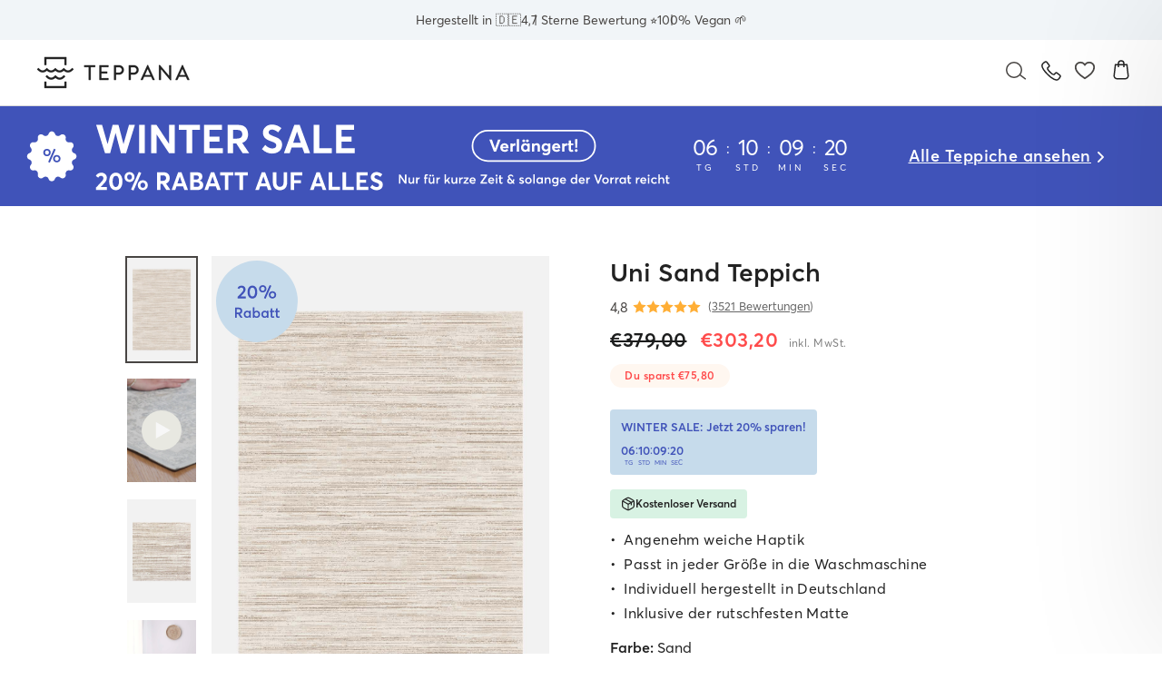

--- FILE ---
content_type: text/html; charset=utf-8
request_url: https://calendly.com/teppana/20min
body_size: 512
content:
<!DOCTYPE html>
<html lang='de'>
<head>
<title>
Calendly
</title>
<meta charset='utf-8'>
<meta content='width=device-width, initial-scale=1' name='viewport'>
<meta content='yes' name='apple-mobile-web-app-capable'>
<meta content='2026-01-26T12:49:29Z' name='page-rendered-at'>
<meta name="description" content="Warum bieten wir dir eine kostenlose Beratung an?Weil ein Teppich mehr ist als ein Wohnaccessoire – er bringt Räume zum Leben. Bei Teppana ist es unser Anspruch, dir nicht nur hochwertige Teppiche anzubieten, sondern dich auch dabei zu unterstützen, das passende Design für dein Zuhause zu finden.">
<meta name="robots" content="noindex">
<meta property="og:title" content="Individuelle Beratung - Teppana">
<meta property="og:type" content="website">
<meta property="og:url" content="https://calendly.com/teppana/20min">
<meta property="og:site_name" content="Calendly">
<meta property="og:description" content="Warum bieten wir dir eine kostenlose Beratung an?Weil ein Teppich mehr ist als ein Wohnaccessoire – er bringt Räume zum Leben. Bei Teppana ist es unser Anspruch, dir nicht nur hochwertige Teppiche anzubieten, sondern dich auch dabei zu unterstützen, das passende Design für dein Zuhause zu finden.">
<meta property="og:author" content="Teppana">
<meta property="og:image" content="https://d3v0px0pttie1i.cloudfront.net/uploads/user/logo/8690513/opengraph_7db6d21a.png?source=opengraph">
<meta name="twitter:title" content="Individuelle Beratung - Teppana">
<meta name="twitter:description" content="Warum bieten wir dir eine kostenlose Beratung an?Weil ein Teppich mehr ist als ein Wohnaccessoire – er bringt Räume zum Leben. Bei Teppana ist es unser Anspruch, dir nicht nur hochwertige Teppiche anzubieten, sondern dich auch dabei zu unterstützen, das passende Design für dein Zuhause zu finden.">
<meta name="twitter:card" content="summary_large_image">
<meta name="twitter:site" content="@Calendly">
<meta name="twitter:url" content="https://calendly.com/teppana/20min">
<meta name="twitter:image" content="https://d3v0px0pttie1i.cloudfront.net/uploads/user/logo/8690513/twitter_7db6d21a.png?source=opengraph">
<meta name="slack-app-id" content="A01L99LFRD1">
<link rel="icon" type="image/x-icon" href="https://assets.calendly.com/images/favicon.ico" />
<link rel="apple-touch-icon" type="image/png" href="https://assets.calendly.com/images/touch-icon-iphone.png" />
<link rel="apple-touch-icon" type="image/png" href="https://assets.calendly.com/images/touch-icon-ipad.png" sizes="76x76" />
<link rel="apple-touch-icon" type="image/png" href="https://assets.calendly.com/images/touch-icon-iphone-retina.png" sizes="120x120" />
<link rel="apple-touch-icon" type="image/png" href="https://assets.calendly.com/images/touch-icon-ipad-retina.png" sizes="152x152" />

<script src="https://assets.calendly.com/pxwebj3qd.js" defer="defer"></script>

<meta name="csrf-param" content="authenticity_token" />
<meta name="csrf-token" content="XKxCuZ-j1qaqr6BM-3ZT6Y8a30wrWGGeWTdNZXqywQNCt80Hae2ubWCPps8_eWcTckXLAJ8Q_FXkkW5IRPyyTw" />
<script>
  window.WEBPACK_PUBLIC_PATH = '//assets.calendly.com/assets/'
</script>

<link rel="stylesheet" href="https://assets.calendly.com/assets/booking/css/booking-f6dc2647b.css" media="screen" />
<script src="https://assets.calendly.com/assets/booking/js/booking-6b97159c3.js" defer="defer"></script>
</head>
<body>
<div id='root'>

</div>
<div id='gdpr-region'></div>
</body>
</html>


--- FILE ---
content_type: text/css
request_url: https://teppana.de/cdn/shop/t/100/assets/_tw-custom.css?v=20340409228223066541764266035
body_size: 3958
content:
:root{--search-hover-link:#fa8272;--brand-color:#fd5d3d}*,::backdrop,:after,:before{--tw-border-spacing-x:0;--tw-border-spacing-y:0;--tw-translate-x:0;--tw-translate-y:0;--tw-rotate:0;--tw-skew-x:0;--tw-skew-y:0;--tw-scale-x:1;--tw-scale-y:1;--tw-pan-x: ;--tw-pan-y: ;--tw-pinch-zoom: ;--tw-scroll-snap-strictness:proximity;--tw-gradient-from-position: ;--tw-gradient-via-position: ;--tw-gradient-to-position: ;--tw-ordinal: ;--tw-slashed-zero: ;--tw-numeric-figure: ;--tw-numeric-spacing: ;--tw-numeric-fraction: ;--tw-ring-inset: ;--tw-ring-offset-width:0px;--tw-ring-offset-color:#fff;--tw-ring-color:#3b82f680;--tw-ring-offset-shadow:0 0 #0000;--tw-ring-shadow:0 0 #0000;--tw-shadow:0 0 #0000;--tw-shadow-colored:0 0 #0000;--tw-blur: ;--tw-brightness: ;--tw-contrast: ;--tw-grayscale: ;--tw-hue-rotate: ;--tw-invert: ;--tw-saturate: ;--tw-sepia: ;--tw-drop-shadow: ;--tw-backdrop-blur: ;--tw-backdrop-brightness: ;--tw-backdrop-contrast: ;--tw-backdrop-grayscale: ;--tw-backdrop-hue-rotate: ;--tw-backdrop-invert: ;--tw-backdrop-opacity: ;--tw-backdrop-saturate: ;--tw-backdrop-sepia: ;--tw-contain-size: ;--tw-contain-layout: ;--tw-contain-paint: ;--tw-contain-style: }.tw-container{width:100%}@media (min-width:640px){.tw-container{max-width:640px}}@media (min-width:768px){.tw-container{max-width:768px}}@media (min-width:1024px){.tw-container{max-width:1024px}}@media (min-width:1280px){.tw-container{max-width:1280px}}@media (min-width:1536px){.tw-container{max-width:1536px}}.tw-pointer-events-none{pointer-events:none}.tw-invisible{visibility:hidden}.\!tw-fixed{position:fixed!important}.tw-absolute{position:absolute}.tw-relative{position:relative}.tw-sticky{position:sticky}.-tw-top-7{top:-1.75rem}.tw-bottom-0{bottom:0}.tw-left-0{left:0}.tw-left-1\/2{left:50%}.tw-right-10{right:2.5rem}.tw-top-0{top:0}.tw-top-1\/2{top:50%}.tw-top-\[0\.75px\]{top:.75px}.tw-z-10{z-index:10}.tw-order-2{order:2}.tw-clear-both{clear:both}.tw-m-0{margin:0}.tw-mx-auto{margin-left:auto;margin-right:auto}.tw-my-2{margin-top:.5rem;margin-bottom:.5rem}.tw-my-2\.5{margin-top:.625rem;margin-bottom:.625rem}.tw-my-4{margin-top:1rem;margin-bottom:1rem}.\!tw-mb-0{margin-bottom:0!important}.-tw-mt-2\.5{margin-top:-.625rem}.tw-mb-0{margin-bottom:0}.tw-mb-10{margin-bottom:2.5rem}.tw-mb-2{margin-bottom:.5rem}.tw-mb-2\.5{margin-bottom:.625rem}.tw-ml-1{margin-left:.25rem}.tw-ml-\[50px\]{margin-left:50px}.tw-mt-0{margin-top:0}.tw-mt-1\.5{margin-top:.375rem}.tw-mt-10{margin-top:2.5rem}.tw-mt-12{margin-top:3rem}.tw-mt-16{margin-top:4rem}.tw-mt-2{margin-top:.5rem}.tw-mt-4{margin-top:1rem}.tw-block{display:block}.tw-inline-block{display:inline-block}.tw-flex{display:flex}.tw-inline-flex{display:inline-flex}.\!tw-grid{display:grid!important}.tw-grid{display:grid}.tw-hidden{display:none}.tw-aspect-square{aspect-ratio:1/1}.tw-h-3{height:.75rem}.tw-h-6{height:1.5rem}.tw-h-full{height:100%}.tw-w-3{width:.75rem}.tw-w-56{width:14rem}.tw-w-6{width:1.5rem}.tw-w-\[60px\]{width:60px}.tw-w-fit{width:-moz-fit-content;width:fit-content}.tw-w-full{width:100%}.-tw-translate-x-1\/2{--tw-translate-x:-50%}.-tw-translate-x-1\/2,.-tw-translate-y-1\/2{transform:translate(var(--tw-translate-x),var(--tw-translate-y)) rotate(var(--tw-rotate)) skewX(var(--tw-skew-x)) skewY(var(--tw-skew-y)) scaleX(var(--tw-scale-x)) scaleY(var(--tw-scale-y))}.-tw-translate-y-1\/2{--tw-translate-y:-50%}.tw-cursor-pointer{cursor:pointer}.tw-select-none{-webkit-user-select:none;-moz-user-select:none;user-select:none}.tw-list-none{list-style-type:none}.tw-grid-cols-2{grid-template-columns:repeat(2,minmax(0,1fr))}.tw-grid-cols-\[22\%\,75\%\]{grid-template-columns:22% 75%}.tw-flex-col{flex-direction:column}.tw-flex-wrap{flex-wrap:wrap}.tw-place-items-center{place-items:center}.tw-items-center{align-items:center}.tw-justify-end{justify-content:flex-end}.tw-justify-center{justify-content:center}.tw-justify-between{justify-content:space-between}.tw-gap-1{gap:.25rem}.tw-gap-1\.5{gap:.375rem}.tw-gap-2{gap:.5rem}.tw-gap-4{gap:1rem}.tw-gap-6{gap:1.5rem}.tw-gap-8{gap:2rem}.tw-gap-y-4{row-gap:1rem}.tw-whitespace-nowrap{white-space:nowrap}.tw-rounded{border-radius:.25rem}.tw-rounded-2xl{border-radius:1rem}.tw-rounded-\[4px\]{border-radius:4px}.tw-rounded-full{border-radius:9999px}.\!tw-bg-inherit{background-color:inherit!important}.tw-bg-\[\#F6F6F6\]{--tw-bg-opacity:1;background-color:rgb(246 246 246/var(--tw-bg-opacity))}.tw-bg-\[\#FFF7F0\]{--tw-bg-opacity:1;background-color:rgb(255 247 240/var(--tw-bg-opacity))}.tw-bg-\[--bg-color\]{background-color:var(--bg-color)}.tw-bg-\[--quiz-bg-color\]{background-color:var(--quiz-bg-color)}.tw-bg-\[--sale_code_bg_color\]{background-color:var(--sale_code_bg_color)}.tw-bg-\[--sale_info_bg_color\]{background-color:var(--sale_info_bg_color)}.tw-bg-black{--tw-bg-opacity:1;background-color:rgb(0 0 0/var(--tw-bg-opacity))}.tw-object-cover{-o-object-fit:cover;object-fit:cover}.tw-p-1{padding:.25rem}.tw-p-1\.5{padding:.375rem}.tw-p-2{padding:.5rem}.tw-px-0{padding-left:0;padding-right:0}.tw-px-2{padding-left:.5rem;padding-right:.5rem}.tw-px-3{padding-left:.75rem;padding-right:.75rem}.tw-px-4{padding-left:1rem;padding-right:1rem}.tw-py-0\.5{padding-top:.125rem;padding-bottom:.125rem}.tw-py-1{padding-top:.25rem;padding-bottom:.25rem}.tw-py-3{padding-top:.75rem;padding-bottom:.75rem}.tw-py-7{padding-top:1.75rem;padding-bottom:1.75rem}.tw-text-center{text-align:center}.tw-text-\[12px\]{font-size:12px}.tw-text-\[13px\]{font-size:13px}.tw-text-\[14px\]{font-size:14px}.tw-text-\[18px\]{font-size:18px}.tw-text-\[8px\]{font-size:8px}.tw-font-bold{font-weight:700}.tw-font-extrabold{font-weight:800}.tw-font-medium{font-weight:500}.tw-font-semibold{font-weight:600}.tw-leading-\[18px\]{line-height:18px}.tw-leading-none{line-height:1}.tw-tracking-normal{letter-spacing:0}.tw-text-\[--brand-color\]{color:var(--brand-color)}.tw-text-\[--sale_code_text_color\]{color:var(--sale_code_text_color)}.tw-text-\[--sale_info_text_color\]{color:var(--sale_info_text_color)}.tw-text-\[--text-color\]{color:var(--text-color)}.tw-text-white{--tw-text-opacity:1;color:rgb(255 255 255/var(--tw-text-opacity))}.tw-underline{text-decoration-line:underline}.tw-line-through{text-decoration-line:line-through}.\!tw-transition-all{transition-property:all!important;transition-timing-function:cubic-bezier(.4,0,.2,1)!important;transition-duration:.15s!important}.\!tw-duration-200{transition-duration:.2s!important}.\!tw-ease-in-out{transition-timing-function:cubic-bezier(.4,0,.2,1)!important}.main-content.is-loading{position:relative;z-index:-1}.loading-wrap{position:absolute;left:50%;z-index:10;--tw-translate-x:-50%;transform:translate(var(--tw-translate-x),var(--tw-translate-y)) rotate(var(--tw-rotate)) skewX(var(--tw-skew-x)) skewY(var(--tw-skew-y)) scaleX(var(--tw-scale-x)) scaleY(var(--tw-scale-y))}@media not all and (min-width:1280px){.loading-wrap{width:100%}}@media (min-width:1280px){.loading-wrap{width:1440px}}.loading-wrap img{position:relative;width:100%}@keyframes tw-pulse{50%{opacity:.5}}.loading-wrap img{animation:tw-pulse 2s cubic-bezier(.4,0,.6,1) infinite}[x-cloak-hide]{display:none}.ajaxcart__discount-image+.ajaxcart__discount-image{display:none}.cart-discount-message{position:absolute;left:-15px;right:-15px;top:0;--tw-translate-y:-100%;transform:translate(var(--tw-translate-x),var(--tw-translate-y)) rotate(var(--tw-rotate)) skewX(var(--tw-skew-x)) skewY(var(--tw-skew-y)) scaleX(var(--tw-scale-x)) scaleY(var(--tw-scale-y));--tw-bg-opacity:1;background-color:rgb(0 0 0/var(--tw-bg-opacity));padding:1.25rem;text-align:center;font-size:12px;line-height:12px;--tw-text-opacity:1;color:rgb(255 255 255/var(--tw-text-opacity))}@media (min-width:769px){.cart-discount-message{left:0;right:0}}.btn-sticky-atc.is-sticky{visibility:visible}.brand-badge{position:absolute;bottom:10px;display:inline-flex;align-items:center}.brand-badge .license-svg,.brand-badge svg{width:100px}.brand-badge-hellokitty svg{position:relative;top:1px}@media (min-width:768px){.product-images-container{position:sticky;top:var(--header-height)}}.product-image-main .brand-badge{bottom:40px}@media screen and (min-width:768px){.brand-badge{bottom:20px}.product-image-main .brand-badge{bottom:8.5%}}@media screen and (min-width:1280px){.brand-badge{bottom:25px}.brand-badge .license-svg,.brand-badge svg{width:130px}.product-image-main .brand-badge{bottom:40px}}.product-main:not(.loaded){min-height:100vh}.product-main:not(.loaded) .product__price-wrap .price-left{opacity:0}.product-main .product__price-wrap .price-left{transition-property:opacity;transition-timing-function:cubic-bezier(.4,0,.2,1);transition-duration:.3s}html{overflow:auto}body{overflow-x:visible!important}.has-sticky-header #shopify-section-header{position:sticky;top:calc(var(--announcement-height)*-1);z-index:5;--tw-bg-opacity:1;background-color:rgb(255 255 255/var(--tw-bg-opacity))}.has-sticky-header .collection-filter{top:var(--header-height);z-index:2}@supports (hanging-punctuation:first) and (font:-apple-system-body) and (-webkit-appearance:none){.has-sticky-header .collection-filter{top:calc(var(--header-height) - .01em)}}@media not all and (min-width:1024px){.hover-contact{right:0!important}}.hover-contact strong,.tmenu_item_text span{font-weight:500!important}.hover-contact .btn.btn--secondary{border:2px solid #ff7563;color:#ff7563}.hover-contact .btn.btn--secondary:hover{--tw-bg-opacity:1;background-color:rgb(255 117 99/var(--tw-bg-opacity));--tw-text-opacity:1;color:rgb(255 255 255/var(--tw-text-opacity))}.js-drawer-open:not(.js-drawer-open--search) body{overflow:hidden!important}.site-nav__link--underline:after{display:none}.is-mega-menu-open #tidio-chat,.is-search-open #tidio-chat{display:none!important}.announcement-bar .announcement-text{white-space:nowrap;font-size:10px;font-weight:400;text-transform:none;line-height:14px;letter-spacing:0}@media (min-width:400px){.announcement-bar .announcement-text{font-size:12px;line-height:18px}}@media (min-width:768px){.announcement-bar .announcement-text{font-size:14px;line-height:20px}}.announcement-bar .announcements-single .announcement-text:not(:last-child){position:relative;display:inline-block}.announcement-bar .announcements-single .announcement-text:not(:last-child):after{position:absolute;right:-1.125rem;--tw-content:"|";content:var(--tw-content)}.site-nav__link--icon.js-drawer-open-cart{position:relative;top:-1px!important}@media not all and (min-width:1024px){.site-nav__link--icon.js-search-header{position:relative;left:.25rem}}@media (min-width:1024px){.site-nav__link--icon.js-search-header,.site-nav__link--icon.site-nav-phone{position:relative;left:.125rem}}.site-header__search-container{position:absolute;top:var(--header-height)}.site-header__search{transform:none;box-shadow:0 4px 10px 0 #0000001a;position:static}.site-header__search-container:not(.is-active){display:none}.site-header__search{display:grid}.header-wrapper .site-header__search .page-width{margin-top:1.5rem;margin-bottom:1.5rem;width:100%}@media (max-width:899px){.header-wrapper .site-header__search .page-width{margin-top:1rem;margin-bottom:1rem;padding-left:1.25rem!important;padding-right:1.25rem!important}.site-header__search .js-search-header-close{position:relative;left:.375rem;padding-left:0;padding-right:0}}.site-header__search .page-width:last-of-type{margin-top:0}.site-header__search-btn--submit{padding-left:0!important;padding-right:0!important}.site-header__search-container.is-active .site-header__search{position:relative}.site-header__search-form{overflow:hidden;border-radius:1.5rem;--tw-bg-opacity:1;background-color:rgb(246 246 246/var(--tw-bg-opacity));padding:0 .625rem}@media (min-width:800px){.site-header__search-form{padding-left:1rem;padding-right:1rem}}.search-keywords li{margin:0}.search-keywords li a{font-size:16px}@media screen and (max-width:899px){.site-header__search .search-results{max-height:calc(90vh - var(--header-height) - var(--announcement-height));overflow-y:auto}}.boost-pfs-search-suggestion-wrapper{display:none!important}.search-no-results p{margin:0}.site-nav__icons .js-drawer-open-cart:hover svg path,.site-nav__icons .js-search-header:hover svg circle,.site-nav__icons .js-search-header:hover svg line{stroke:var(--search-hover-link)}.site-header__search a:hover{color:var(--search-hover-link)}.pp-message{position:relative;top:.625rem}.boost-pfs-search-result-header{font-size:28px}@media (min-width:1024px){.boost-pfs-search-result-header{font-size:32px}}.site-header svg{transform:translateZ(0)}.trustpilot-embed-widget .trustpilot-widget{height:100px!important}.trustpilot-embed-widget .trustpilot-widget iframe{height:120px!important;width:250px!important;--tw-scale-x:0.65;--tw-scale-y:0.65;transform:translate(var(--tw-translate-x),var(--tw-translate-y)) rotate(var(--tw-rotate)) skewX(var(--tw-skew-x)) skewY(var(--tw-skew-y)) scaleX(var(--tw-scale-x)) scaleY(var(--tw-scale-y))}@media not all and (min-width:768px){.trustpilot-embed-widget .trustpilot-widget iframe{margin-left:-1.5rem;margin-top:-.5rem}}@media screen and (max-width:769px){.trustpilot-embed-widget .trustpilot-widget iframe{max-width:150px}#shopify-section-footer .trustpilot-embed-widget,.mobile-menu-bottom .trustpilot-embed-widget{--tw-scale-x:1.25;--tw-scale-y:1.25;transform:translate(var(--tw-translate-x),var(--tw-translate-y)) rotate(var(--tw-rotate)) skewX(var(--tw-skew-x)) skewY(var(--tw-skew-y)) scaleX(var(--tw-scale-x)) scaleY(var(--tw-scale-y))}#NavDrawer{width:85%!important;max-width:400px!important}.mobile-nav.tmenu_app{margin-bottom:100px}.mobile-menu-bottom{position:fixed;left:0;bottom:0;z-index:999;margin-left:25px;margin-right:25px;width:calc(100% - 40px);justify-content:space-between!important;--tw-bg-opacity:1;background-color:rgb(255 255 255/var(--tw-bg-opacity));padding-right:0!important}}@media not all and (min-width:1536px){.site-header .trustpilot-embed-widget .trustpilot-widget{display:none}}.site-header .trustpilot-embed-widget .trustpilot-widget iframe{--tw-translate-x:35px;--tw-translate-y:-10px}.site-footer .trustpilot-embed-widget .trustpilot-widget iframe,.site-header .trustpilot-embed-widget .trustpilot-widget iframe{transform:translate(var(--tw-translate-x),var(--tw-translate-y)) rotate(var(--tw-rotate)) skewX(var(--tw-skew-x)) skewY(var(--tw-skew-y)) scaleX(var(--tw-scale-x)) scaleY(var(--tw-scale-y))}.site-footer .trustpilot-embed-widget .trustpilot-widget iframe{--tw-translate-x:15px}.pf-play-button{z-index:4!important}@media (min-width:768px){.product-recommendations .grid-product .product-badge svg{width:60%;--tw-translate-y:-20%;transform:translate(var(--tw-translate-x),var(--tw-translate-y)) rotate(var(--tw-rotate)) skewX(var(--tw-skew-x)) skewY(var(--tw-skew-y)) scaleX(var(--tw-scale-x)) scaleY(var(--tw-scale-y))}}@media (min-width:640px){.product-recommendations .brand-badge{max-width:50%;padding-left:.625rem;padding-right:.625rem}}#CartDrawer{display:block}@media (min-width:425px){@media (max-width:769px){#CartDrawer{right:-425px;width:425px}#CartDrawer.drawer--is-open{--tw-translate-x:-425px;transform:translate(var(--tw-translate-x),var(--tw-translate-y)) rotate(var(--tw-rotate)) skewX(var(--tw-skew-x)) skewY(var(--tw-skew-y)) scaleX(var(--tw-scale-x)) scaleY(var(--tw-scale-y))}}}.cart-cross-sells .grid--collection{margin-left:-22px}.cart-cross-sells .grid-product__swatches{display:none!important}.cart-cross-sells .grid-product__meta{font-size:11px;line-height:1.25}@media (min-width:768px){.cart-cross-sells .grid-product__meta{font-size:14px}}.cart-cross-sells .grid-product__price{font-size:11px}@media (min-width:768px){.cart-cross-sells .grid-product__price{font-size:14px}}.cart-cross-sells .grid-product__title{font-weight:600}.cart-cross-sells .wk-add-product{display:none!important;font-size:11px}@media (min-width:768px){.cart-cross-sells .wk-add-product{font-size:14px}}.cart-cross-sells .grid-product .product-badge svg{height:36px;width:36px}.ajaxcart__product:last-of-type .ajaxcart__row{border-style:none}.drawer__cart .cart-upsell{margin-left:-15px;margin-right:-15px;margin-top:-15px;padding:10px}@media (min-width:768px){.drawer__cart .cart-upsell{margin-left:-30px;margin-right:-30px;margin-top:-22px;padding-left:20px;padding-right:20px}}.drawer__cart .cart-upsell-item{padding:1rem .5rem}@media (min-width:768px){.drawer__cart .cart-upsell-item{padding-left:1rem;padding-right:1rem}}#CartDrawer .drawer__inner:not(.drawer__inner--has-fixed-footer){overflow:hidden!important}#CartDrawer .drawer__title{top:50%;--tw-translate-y:-50%;transform:translate(var(--tw-translate-x),var(--tw-translate-y)) rotate(var(--tw-rotate)) skewX(var(--tw-skew-x)) skewY(var(--tw-skew-y)) scaleX(var(--tw-scale-x)) scaleY(var(--tw-scale-y))}#CartDrawer .drawer__fixed-header,#CartDrawer .drawer__header{height:50px}@media (min-width:768px){#CartDrawer .drawer__fixed-header,#CartDrawer .drawer__header{height:60px}}#CartDrawer .drawer__inner-main{top:45px}@media (min-width:768px){#CartDrawer .drawer__inner-main{top:50px}}@media not all and (min-width:768px){.drawer__cart .ajaxcart.cart--has-cross-sells .drawer__inner{padding-bottom:200px}.drawer__cart .ajaxcart.cart--has-cross-sells.expanded .drawer__inner{padding-bottom:calc(var(--cross-sells-height)*1.25)}}.drawer__cart .ajaxcart.cart--has-cross-sells .drawer__footer{transition:all .3s ease-in-out;scrollbar-width:none;-ms-overflow-style:none;height:350px!important;max-height:350px;overflow:hidden;--tw-bg-opacity:1;background-color:rgb(255 255 255/var(--tw-bg-opacity));padding:0}.drawer__cart .drawer__footer::-webkit-scrollbar{width:0;height:0}.drawer__cart .cart--has-cross-sells.expanded .drawer__footer{height:calc(100vh - var(--cross-sells-height))!important;max-height:calc(100vh - var(--cross-sells-height))}@media (min-width:768px){.drawer__cart .cart--has-cross-sells.expanded .drawer__footer{height:-moz-fit-content!important;height:fit-content!important;max-height:-moz-fit-content;max-height:fit-content}}.drawer__cart .cart--has-cross-sells .cart-footer-wrap{position:sticky;top:0;z-index:1;--tw-bg-opacity:1;background-color:rgb(255 255 255/var(--tw-bg-opacity));padding-left:30px;padding-right:30px;padding-top:15px}@media not all and (min-width:768px){.drawer__cart .cart--has-cross-sells .cart-footer-wrap{padding-left:0;padding-right:0}}.drawer__cart .cart--has-cross-sells .cart-cross-sells{margin-top:0;padding:30px 30px 0}@media not all and (min-width:768px){.drawer__cart .cart--has-cross-sells .cart-cross-sells{padding-left:0;padding-right:0}}.cart-cross-sells .toggle-icon{--tw-rotate:180deg}.cart-cross-sells .toggle-icon,.drawer__cart .cart--has-cross-sells.expanded .toggle-icon{transform:translate(var(--tw-translate-x),var(--tw-translate-y)) rotate(var(--tw-rotate)) skewX(var(--tw-skew-x)) skewY(var(--tw-skew-y)) scaleX(var(--tw-scale-x)) scaleY(var(--tw-scale-y))}.drawer__cart .cart--has-cross-sells.expanded .toggle-icon{--tw-rotate:0deg}.b-loading{filter:blur(5px) brightness(100%);transition:filter .3s ease-out}paypal-info{display:block;min-height:var(--pp-message-height,auto);margin-bottom:1rem}#CartDrawer.cart-upsell-disabled .ajaxcart__discount-image{display:none}#CartDrawer.cart-upsell-disabled .cart__checkout,#CartDrawer.cart-upsell-disabled .js-qty__adjust--plus,#CartDrawer.cart-upsell-disabled .js-qty__num{pointer-events:none;opacity:.5}@media screen and (max-width:350px){.product-usp{padding-left:.25rem!important;padding-right:.25rem!important}.product-usp,.product-usp .usp-item{gap:.375rem!important}.product-usp .usp-item:first-child:after{right:0!important}.variant-wrapper[data-option-pos="2"] .value-wrap:not(:last-child){width:calc(50% - .25rem)!important}.variant-wrapper[data-option-pos="2"] .matte-label-wrap img{width:2.25rem}.variant-wrapper .variant__label a,.variant-wrapper[data-option-pos="2"] .matte-label-wrap span,.variant-wrapper[data-option-pos="2"] .value-wrap label{font-size:14px!important}.product-link-swatches .swatches-wrap{flex-wrap:wrap;row-gap:.625rem!important}.product-link-swatches .swatch{height:40px!important;width:40px!important}}.mazing-ar-btn-text{letter-spacing:0}.mazing-popup-inner-container{margin-left:auto!important;max-width:100%}@media not all and (min-width:640px){.mazing-popup-inner-container{width:100%!important}}@media (min-width:640px){.mazing-popup-inner-container{margin-left:auto;margin-right:auto;width:90%!important}}@media screen and (max-width:768px){.mazing-button-container{bottom:-5px!important}.mazing-ar-btn{height:2rem!important;width:-moz-fit-content!important;width:fit-content!important;min-width:-moz-fit-content!important;min-width:fit-content!important;padding:1rem .625rem!important}.mazing-ar-btn-icon{margin-left:.25rem!important;height:1.25rem!important;width:1.25rem!important}.mazing-ar-btn-text{font-size:10px!important}}@media screen and (min-width:768px){.mazing-button-container{bottom:.375rem!important;margin-bottom:0!important}.mazing-ar-btn{height:1.5rem!important;width:-moz-fit-content!important;width:fit-content!important;min-width:-moz-fit-content!important;min-width:fit-content!important;padding:.25rem .625rem!important}.mazing-ar-btn-icon{margin-left:.25rem!important;height:1.25rem!important;width:1.25rem!important}.mazing-ar-btn-text{font-size:10px!important}.close-mazing-popup{top:.5rem!important;right:1rem!important;font-size:1.875rem;line-height:2.25rem}}@media screen and (min-width:900px){.mazing-button-container{bottom:.875rem!important}.mazing-ar-btn{height:2.75rem!important;width:-moz-fit-content!important;width:fit-content!important;min-width:-moz-fit-content!important;min-width:fit-content!important;padding:1rem!important}.mazing-ar-btn-icon{margin-left:.25rem!important;height:1.75rem!important;width:1.75rem!important}.mazing-ar-btn-text{font-size:14px!important}.close-mazing-popup{top:-.75rem!important;font-size:4.5rem!important;line-height:1!important}}.copy-tooltip .icon-copy-hover,.copy-tooltip:hover .icon-copy{display:none}.copy-tooltip:hover .icon-copy-hover{display:inline-block}.sale-info [data-pf-type=CountDown]{display:inline-block!important}.sale-info .pf-countdown__inner{gap:.125rem}.sale-info [data-pf-type=CountdownNumber]{font-weight:800;line-height:1.25}.sale-info [data-pf-type=CountDown] label{margin:0;font-size:7px;letter-spacing:0}.sale-info [data-pf-type=CountDown] .pf-countdown__colon{line-height:14px}.grid-product__sale{margin-top:.75rem;display:inline-block;border-radius:4px;background-color:var(--sale-badge-bg);padding:.375rem .625rem;font-size:.75rem;line-height:1rem;font-weight:700;color:var(--sale-badge-color)}.grid-product__sale:empty{display:none}@media (min-width:768px){.grid-product__sale{font-size:.875rem;line-height:1.25rem}}.grid-product__price .is-sale-price{color:var(--brand-color)}@media (max-width:500px){.grid-product__price .is-sale-price{display:block}.ajaxcart__price-wrap{flex-wrap:wrap;gap:.375rem!important}}.grid-product__price--original,.grid-product__price--sale{white-space:nowrap}.hover\:tw-text-\[--brand-color\]:hover{color:var(--brand-color)}@media (max-width:900px){.max-\[900px\]\:tw-hidden{display:none}}@media (max-width:899px){.max-\[899px\]\:tw-hidden{display:none}}@media not all and (min-width:768px){.max-md\:tw-hidden{display:none}.max-md\:tw-aspect-square{aspect-ratio:1/1}.max-md\:\!tw-w-fit{width:-moz-fit-content!important;width:fit-content!important}.max-md\:\!tw-justify-center{justify-content:center!important}.max-md\:\!tw-p-2{padding:.5rem!important}}@media not all and (min-width:640px){.max-sm\:tw-mx-auto{margin-left:auto;margin-right:auto}.max-sm\:tw-w-10\/12{width:83.333333%}.max-sm\:tw-w-9\/12{width:75%}.max-sm\:tw-w-\[45\%\]{width:45%}}@media (min-width:200px){@media (max-width:900px){.min-\[200px\]\:max-\[900px\]\:tw-hidden{display:none}}}@media (min-width:640px){.sm\:tw-grid-cols-4{grid-template-columns:repeat(4,minmax(0,1fr))}}@media (min-width:768px){.md\:tw-my-8{margin-top:2rem;margin-bottom:2rem}.md\:tw-mb-20{margin-bottom:5rem}.md\:tw-mt-8{margin-top:2rem}.md\:tw-hidden{display:none}.md\:tw-gap-4{gap:1rem}.md\:tw-px-4{padding-left:1rem;padding-right:1rem}}@media (min-width:769px){.min-\[769px\]\:\!tw-hidden{display:none!important}}@media (min-width:900px){.min-\[900px\]\:tw-order-1{order:1}.min-\[900px\]\:tw-order-2{order:2}.min-\[900px\]\:tw-hidden{display:none}.min-\[900px\]\:tw-grid-cols-\[25\%\2c 75\%\]{grid-template-columns:25% 75%}}@media (min-width:1024px){.lg\:-tw-mt-3{margin-top:-.75rem}.lg\:tw-max-w-\[850px\]{max-width:850px}}

--- FILE ---
content_type: text/css
request_url: https://teppana.de/cdn/shop/t/100/assets/custom.css?v=54093684097398491471757528030
body_size: 2680
content:
.product-link-swatches{margin:0 0 1em}.product-link-swatches .swatches-wrap:not(.slick-initialized){display:flex;gap:4px;margin:5px 0}.product-link-swatches .swatches-wrap .slick-list{padding:5px 0}.product-link-swatches .swatch{display:inline-block;line-height:1;width:48px;height:48px;background:#ccc;border-radius:50%;padding:2px;position:relative;margin:0 4px}.product-link-swatches .swatch img{border-radius:50%}.product-link-swatches .swatch:after{content:"";display:inline-block;border-radius:50%;border:2px solid transparent;position:absolute;width:calc(100% + 8px);height:calc(100% + 8px);left:-4px;top:-4px;overflow:hidden}.product-link-swatches .swatch.selected:after{border-color:#000}.product-link-swatches .swatch .BADGE_WRAPPER{display:none!important}.size-tabs-wrap{margin:0 0 1em}.size-tabs{display:flex;justify-content:space-between}.size-tabs .tab{width:100%;text-align:center;padding:5px;font-size:14px;border-bottom:1px solid #ddd;cursor:pointer;min-width:100px}.size-tabs .tab.active{border-bottom:2px solid var(--color-222);font-family:var(--font-averta-semibold)}.tab-content-item:not(.active){display:none}.variant-input[data-filter-tab]{display:none}.option-values-wrap{grid-gap:5px}@media screen and (max-width: 500px){.size-tabs .tab{min-width:auto!important}.option-values-wrap{grid-gap:7px!important}.variant-input-wrap .variant-input{min-width:auto!important}}.variant-input-wrap{margin:20px 0}.variant-input-wrap label{width:100%;border-radius:4px;padding:10px 15px}.variant-input-wrap input[type=radio]:checked+label{font-family:var(--font-averta-semibold)}.starapps-checkbox{padding-bottom:1em}.starapps-checkbox-text b{text-transform:lowercase}.starapps-checkbox-wrapper{margin-top:10px}.starapps-checkbox-wrapper .h3.product-single__title{font-size:15px!important;margin-bottom:0!important}.starapps-checkbox .starapps-checkbox-preview{border-radius:100%;overflow:hidden;width:24px;height:24px}.starapps-checkbox .starapps-checkbox-text{padding-right:0;font-size:14px;line-height:20px}.starapps-checkbox .starapps-checkbox-preview svg{opacity:0;position:absolute;left:0;top:0;width:100%;height:100%}.starapps-checkbox [type=checkbox]:checked~.starapps-checkbox-preview svg,.starapps-checkbox [type=radio]:checked~.starapps-checkbox-preview svg{opacity:1}span.starapps-tooltip{padding:0;top:3px}span.starapps-tooltip svg{fill:transparent}.pdp-klarna-info{margin:0 0 1em;font-size:14px;white-space:nowrap}.pdp-klarna-info p{margin:0}.product__price-partial{font-size:13px;display:flex;flex-wrap:wrap;gap:2px;align-items:center;margin:1rem 0}.product__price-partial span{white-space:nowrap}.product__price-partial img{height:14px;object-fit:cover;position:relative;top:-.01rem}.add-to-cart{text-transform:uppercase;letter-spacing:.25em;font-family:var(--font-averta-semibold);font-size:16px;padding:20px}.add-to-calendar{width:fit-content;display:flex!important;align-items:center!important;justify-content:center;margin:1.5rem auto!important}.add-to-calendar .text{text-decoration:none;font-family:var(--font-averta-semibold);font-size:14px!important;white-space:nowrap}.add-to-calendar .icon{margin:0 6px 0 0}.product-single__description{font-size:16px!important;font-family:var(--font-averta-regular)}.product-single__description ul{margin-left:15px}.product-single__description ul li{list-style:none;position:relative}.product-single__description ul li:before{content:"\2022";position:absolute;left:-15px}.option-values-wrap{display:grid;grid-template-columns:repeat(2,1fr);grid-gap:10px}label.variant__label{font-family:var(--font-averta-semibold);font-size:16px!important;line-height:20px}label.variant__label span{font-family:var(--font-averta-regular);-webkit-user-select:none;user-select:none}.variant-input-wrap .variant-input{width:100%;min-width:125px;position:relative}.variant-input-wrap label{font-size:15px!important;padding:10px;margin:0;line-height:1}.product-stock-status{display:flex;align-items:center;font-size:16px;font-family:var(--font-averta-semibold);margin-bottom:1rem}.product-stock-status p{line-height:20px;margin:0 0 0 5px}.paypments-cards-wrap{display:flex;gap:10px;align-items:center;justify-content:center}.payments-cards{margin-bottom:2em}.paypments-cards-wrap svg{width:36px;transform:scale(1.15)}.product-q-wrap{margin-bottom:2rem;background:var(--color-F1F5F8);padding:1.5rem}.product-q-wrap .product-q-top{display:flex;gap:1.25em}.product-q-wrap .img-left{max-width:60px}.product-q-wrap h3{font-size:18px;font-family:var(--font-averta-semibold);margin-bottom:0}.product-q-wrap p{margin:5px 0 20px;line-height:20px;font-size:16px}.product-q-wrap .product-q-buttons{display:flex;gap:.5rem}.product-q-wrap .product-q-buttons .btn{flex:auto;background-color:#fff;border-color:var(--color-DDDDDD);border-radius:5px;text-transform:initial;font-size:12px;letter-spacing:0;white-space:nowrap}@media screen and (min-width: 400px){.option-values-wrap{grid-template-columns:repeat(3,1fr)}}@media screen and (min-width: 769px){.product-single__meta{margin-top:0}.product-single__title{font-size:28px}.product-q-wrap .product-q-buttons .btn{font-size:16px}}@media screen and (min-width: 769px) and (max-width: 1024px){.page-content--product .grid__item.medium-up--two-fifths:first-of-type{display:none}.page-content--product .grid__item.medium-up--two-fifths:nth-child(2){width:45%}.page-content--product .grid__item.medium-up--two-fifths:last-of-type{width:55%}.product-single__meta{padding-left:20px}}@media screen and (min-width: 1024px){.product-single__meta{min-width:400px}}.product-recommendations #__MY_SHOP_KIT_BADGE__ .BADGE_WRAPPER,.product-recommendations .grid-product__swatches,.product-recommendations .grid-product__price{display:none!important}#shopify-section-product-template{position:relative}.hide-product{visibility:hidden;position:absolute;z-index:-1;top:0;pointer-events:none}.hide-product .product__photo-zoom{display:none!important}ul.slick-dots{opacity:1}@media screen and (min-width: 769px){.custom-product-images .slick-dots{display:none!important}}.product__thumb img:not(.lazyloaded)+.product__thumb-play{display:none}.variant-wrapper[data-option-pos="2"]{display:flex;flex-wrap:wrap;gap:.5rem;padding-top:10px}.variant-wrapper[data-option-pos="2"] .value-wrap{width:calc(50% - .5rem)}.variant-wrapper[data-option-pos="2"] .value-wrap input{margin:0;display:none}.variant-wrapper[data-option-pos="2"] .matte-label-wrap span{display:inline-block;width:50%}.variant-wrapper[data-option-pos="2"] .value-wrap label.matte-label{border:2px solid #dddddd;border-radius:5px;padding:5px;cursor:pointer;font-weight:500}.variant-wrapper[data-option-pos="2"] .value-wrap input:checked+label.matte-label{border-color:#000;font-weight:600}.variant-wrapper[data-option-pos="2"] .value-wrap:last-child,.variant-wrapper[data-option-pos="2"] .option__label{width:100%}.matte-label-wrap{display:flex;align-items:center;gap:.5rem}.option__label-matte{display:flex!important;justify-content:space-between}.option__label-matte a{text-decoration:underline;text-underline-offset:2px}#matte-info-modal{display:none;max-width:100vw}.matte-info-wrap{display:flex;flex-direction:column;gap:1rem;margin-bottom:1rem}.matte-info-wrap p{margin:0}.matte-info-wrap .matte-info:first-child p{font-family:AvertaSemibold,sans-serif;font-weight:400}.matte-info-wrap .matte-cards{display:flex;gap:1rem}.matte-info-wrap .matte-card,.matte-info-wrap .matte-card .card-info{display:flex;flex-direction:column;gap:.25rem}.matte-info-wrap .matte-card .card-info p{line-height:1.25;margin:0}.matte-info-wrap .matte-card img{max-width:375px;width:100%}.fancybox__backdrop{background-color:#00000065}.fancybox__content>.f-button.is-close-btn{top:0;background:none;color:#000}@media screen and (min-width: 500px){#matte-info-modal{max-width:900px;padding:3rem;border-radius:10px}#matte-info-modal [data-fancybox-close]{right:10px;top:10px}.matte-info-wrap{flex-direction:row;align-items:flex-start}.matte-info-wrap .matte-cards{gap:1.75rem;flex:1 0 50%}}.fancybox__container{max-width:100vw;max-height:100vh}@media screen and (max-width: 500px){.fancybox__container{z-index:999999999}#matte-info-modal,#size-info-modal{position:absolute;bottom:0;border-top-left-radius:1rem;border-top-right-radius:1rem;min-height:60vh}.matte-info-wrap .matte-card .card-info strong{line-height:1.1;display:inline-block;width:50%}}.ajaxcart__quantity .icon-delete{display:none}.ajaxcart__quantity[data-qty="1"] .icon-delete{display:block}.ajaxcart__message{padding:.75rem 0;background:#d8f2e3;font-weight:600;font-size:14px;position:relative;top:-.5rem;margin-left:-30px;margin-right:-30px}.cart-empty{position:absolute;left:0;top:40%;transform:translateY(-50%)!important;width:100%;padding:0 30px}.cart-empty .btn{text-transform:none;font-weight:600;font-size:16px;letter-spacing:.05rem;margin-top:1rem}.js-drawer-open #tidio-chat-iframe{opacity:0!important;visibility:hidden!important}@media screen and (min-width: 768px){.ajaxcart__message{top:-1rem}}@media screen and (min-width: 1024px){.ajaxcart__message{top:-1.5rem}}.product-badge{position:absolute;left:5px;top:5px;z-index:1}.product-badge svg,.product-badge img{max-width:90px!important}.grid-product__tag--sale,.grid-product .boost-first-sale:not(:first-child){display:none}@media screen and (min-width: 375px){.product-image-main .product-badge{left:10px;top:40px;line-height:1}}@media screen and (min-width: 500px){.product-image-main .product-badge{left:15px;top:55px}}@media screen and (min-width: 600px){.product-image-main .product-badge{left:25px;top:70px}}@media screen and (min-width: 600px){.product-image-main .product-badge svg{width:90px;height:90px}}@media screen and (max-width: 600px){.product-image-main .product-badge{left:10px;top:40px;line-height:1}}@media screen and (min-width: 750px) and (max-width: 1023px){.product-image-main .product-badge{left:20px;top:80px}.product-badge svg{width:90px;height:90px}}@media screen and (min-width: 769px){.product-image-main .product-badge svg{width:50px;height:50px}.product-image-main .product-badge{left:5px;top:5px}}@media screen and (min-width: 900px){.product-image-main .product-badge svg{width:60px;height:60px}.product-image-main .product-badge{left:5px;top:5px}}@media screen and (min-width: 1000px){.product-image-main .product-badge svg{width:75px;height:75px}}@media screen and (min-width: 1000px){.product-image-main .product-badge svg,.grid-product .product-badge svg{width:90px;height:90px}.product-image-main .product-badge{left:5px;top:5px}}.variant-wrapper[data-option-pos="1"] .variant__label{display:flex;align-items:center;justify-content:space-between;gap:.5rem;margin-bottom:0;position:relative;top:10px}.variant-wrapper[data-option-pos="1"] .variant__label a{text-decoration:underline;text-underline-offset:2px}.grid-product__swatches .swatches-wrap{display:flex;gap:5px;margin-top:0;margin-bottom:10px;justify-content:center;align-items:center}.grid-product__swatches .swatch-wrap span{display:inline-block;padding:3px;border-radius:50%;line-height:0}.grid-product__swatches .swatch-wrap span.selected{border:1px solid #000}.grid-product__swatches .swatch-wrap img{border-radius:50%;overflow:hidden;width:24px;height:24px}.grid-product__swatches .swatch-wrap:nth-child(n+4){display:none}@media screen and (max-width: 767px){.desktop-only{display:none}}.grid-product__price--sale,.product__price.on-sale{color:#ff4b4b}.ajaxcart__price-wrap{display:flex;align-items:center;gap:.5rem}.ajaxcart__price-wrap .ajaxcart__price{margin:0}.ajaxcart__price-wrap .cart__price--strikethrough+.ajaxcart__price{color:#ff4b4b}.variant-input[data-filter-tab]{position:relative}.size-sale-badge{position:absolute;right:-5px;top:-5px;width:18px;height:18px;background-image:var(--bg_sale_icon);background-size:cover;background-repeat:no-repeat}.size-sale-badge:not(.sale-active){display:none}.SizeInfoModal .size-tabs .tab{border-bottom:none}.SizeInfoModal .size-tabs .tab.active{background-color:#fff7f0;color:#ff7563}.SizeInfoModal .size-tabs-wrap{margin:2rem 0 1rem}.SizeInfoModal .size-icons-list{display:grid;gap:2rem}.SizeInfoModal .size-icons-list ul{list-style:none;display:grid;grid-template-columns:repeat(3,1fr);margin:0}.SizeInfoModal .size-icons-list img{height:100px;width:100px;object-fit:contain}.SizeInfoModal .size-planer-3d{font-size:14px}.SizeInfoModal .size-planer-3d .btn{letter-spacing:.1rem;text-transform:none}.SizeInfoModal .size-planer-3d .btn:hover{border-color:#000}.SizeInfoModal .size-tabs{flex-wrap:nowrap;justify-content:flex-start;border-bottom:0}.SizeInfoModal .size-tabs .tab{flex:0;padding:5px 15px;width:fit-content;min-width:fit-content}@media screen and (max-width: 749px){#size-info-modal{padding:2rem 1.5rem 1rem}html.with-fancybox{overflow:hidden}.SizeInfoModal .size-tabs-wrap,.SizeInfoModal .rte{margin:1rem 0 0}.SizeInfoModal{max-height:80vh;overflow:scroll}.SizeInfoModal::-webkit-scrollbar{display:none}.SizeInfoModal .matte-info-wrap{margin-bottom:1.5rem;gap:0}.SizeInfoModal p{margin:0}.SizeInfoModal summary{font-weight:600;position:relative}.SizeInfoModal summary::marker,.SizeInfoModal summary::-webkit-details-marker{display:none}.SizeInfoModal summary svg{position:absolute;right:0}.SizeInfoModal details+details{margin-top:1rem}.SizeInfoModal details[open] svg.icon-minus{display:inline-block}.SizeInfoModal details[open] svg.icon-plus{display:none}.SizeInfoModal .size-icons-list{gap:0}.SizeInfoModal .size-planer-3d{margin-top:2rem;display:flex;align-items:center;gap:1rem;padding:2rem 0 0;border-top:1px solid #DDDDDD;position:sticky;bottom:0;background:#fff}.SizeInfoModal .size-planer-3d .btn{margin-top:.5rem}}@media screen and (min-width: 750px){.mobile-only{display:none}#size-info-modal{max-width:1024px;min-height:600px;padding:3rem;border-radius:10px}#size-info-modal [data-fancybox-close]{top:10px;right:10px}.SizeInfoModal .matte-info:first-child{font-size:20px;line-height:1.3}.SizeInfoModal .rte{font-size:16px;line-height:1.3}.SizeInfoModal .size-icons-list{grid-template-columns:65% 35%;gap:1rem}.SizeInfoModal .size-icons-list ul{grid-template-columns:repeat(5,1fr)}.SizeInfoModal .size-icons-list img{height:120px;width:120px}.SizeInfoModal .size-planer-3d{border-top:0;border-left:1px solid #DDDDDD;padding-left:2rem;width:80%;margin:0 auto;display:flex;flex-direction:column;text-align:center;align-items:center;gap:1.5rem}.SizeInfoModal .tab-content .rte{margin:1.5rem 0;max-width:60%}}.product__main-photos .slick-slider .slick-dots{bottom:-30px}.product-usp{display:grid;gap:1.5rem;grid-template-columns:1fr 1fr;padding:.5rem 1.5rem;background:#f6f6f6;font-size:14px;line-height:1.25;margin-top:2.25rem}.product-usp .usp-item{display:flex;align-items:center;justify-content:center;gap:1rem;position:relative}.product-usp .usp-item:first-child:after{content:"";display:block;height:90%;border-right:1px solid #BDBDBD;position:absolute;right:-.5rem}@media screen and (max-width: 400px){.product-usp{font-size:12px}}@media screen and (min-width: 769px) and (max-width: 1199px){.product-usp{margin-top:-1rem;padding:1rem .5rem;grid-template-columns:1fr}.product-usp .usp-item svg,.product-usp .usp-item img{width:48px}.product-usp .usp-item:first-child:after{display:none}}@media screen and (min-width: 1200px){.product-usp{margin-top:-1rem;padding:1rem 1.5rem}}.product__photos .slick-main-slider:not(.slick-initialized) .slick-slide:first-child{display:block!important}@media screen and (max-width: 768px){.product__main-photos .slick-slide .product-image-main{margin-right:0}}.Skeleton__Inline{background:linear-gradient(100deg,#dedfdf 30%,#eeeeef,#e7e7e7 70%);animation:bg-loading 2.2s ease-in-out infinite;background-size:200%;min-height:100vh}@keyframes bg-loading{0%{background-position:100% 50%}50%{background-position:0 50%}to{background-position:100% 50%}}@media screen and (max-width: 450px){.grid-product .product-badge{top:5px}.grid-product .product-badge svg,.grid-product .product-badge img{max-width:55px!important}}@media screen and (max-width: 375px){.grid-product .product-badge{top:0}.grid-product .product-badge svg,.grid-product .product-badge img{max-width:45px!important}}.grid-product__tag--sold-out{display:none!important}#BIS_trigger{width:100%;padding:20px}
/*# sourceMappingURL=/cdn/shop/t/100/assets/custom.css.map?v=54093684097398491471757528030 */


--- FILE ---
content_type: text/css
request_url: https://teppana.de/cdn/shop/t/100/assets/appmate-wishlist-king.scss.css?v=144621950937697901811746525243
body_size: 1639
content:
.wk-disabled{pointer-events:none;opacity:.8}.wk-col-item{position:relative}button.wk-button-collection{width:auto;height:auto;background:none;border:none;line-height:normal;cursor:pointer;color:#000;background:#ffffffe6;display:flex;align-content:center;justify-content:flex-start;flex-direction:row;border-radius:50%;padding:0;margin:0;display:inline-block;position:absolute;z-index:1;top:5px;right:5px;left:auto;bottom:auto;line-height:0;width:32px;height:32px;text-align:center;min-width:0;-webkit-transition:opacity .3s;transition:opacity .3s}button.wk-button-collection:focus{outline:0}button.wk-button-collection .wk-icon{display:inline-block;width:18px;height:17px;padding:5px}button.wk-button-collection .wk-icon svg{width:100%;height:100%}button.wk-button-collection .wk-icon svg path{fill:#000;stroke:#000}button.wk-button-collection .wk-icon-label{margin:0 auto;text-transform:uppercase}button.wk-button-collection .wk-icon{display:inline-block;padding:0;margin:0 auto!important}button.wk-button-collection .wk-icon svg path{stroke-width:3}button.wk-button-collection .wk-label{display:none}button.wk-button-collection:hover .wk-icon svg path{fill:#fd5d3d;stroke:#fd5d3d}button.wk-button-collection.wk-remove-product{width:auto;height:auto;background:none;border:none;line-height:normal;cursor:pointer;color:#000;background:#ffffffe6;display:flex;align-content:center;justify-content:flex-start;flex-direction:row;border-radius:50%;padding:0;margin:0;display:inline-block;position:absolute;z-index:1;top:5px;right:5px;left:auto;bottom:auto;line-height:0;width:32px;height:32px;text-align:center;min-width:0;-webkit-transition:opacity .3s;transition:opacity .3s}button.wk-button-collection.wk-remove-product:focus{outline:0}button.wk-button-collection.wk-remove-product .wk-icon{display:inline-block;width:18px;height:17px;padding:5px}button.wk-button-collection.wk-remove-product .wk-icon svg{width:100%;height:100%}button.wk-button-collection.wk-remove-product .wk-icon svg path{fill:#fd5d3d;stroke:#fd5d3d}button.wk-button-collection.wk-remove-product .wk-icon-label{margin:0 auto;text-transform:uppercase}button.wk-button-collection.wk-remove-product .wk-icon{display:inline-block;padding:0;margin:0 auto!important}button.wk-button-collection.wk-remove-product .wk-label{display:none}button.wk-button-collection.wk-remove-product:hover .wk-icon svg path{fill:#fd5d3d;stroke:#fd5d3d}*>button.wk-button-collection.wk-add-product{opacity:1}*:hover>button.wk-button-collection{opacity:1}button.wk-button-product{width:auto;height:auto;background:none;line-height:normal;cursor:pointer;color:#000;background:#0000;display:flex;align-content:center;justify-content:flex-start;flex-direction:row;display:block;margin:18px auto 0!important;padding:0;border:none;border-radius:0;letter-spacing:2px}button.wk-button-product:focus{outline:0}button.wk-button-product .wk-icon{display:inline-block;width:16px;height:15px;padding:0}button.wk-button-product .wk-icon svg{width:100%;height:100%}button.wk-button-product .wk-icon svg path{fill:#000;stroke:#000}button.wk-button-product .wk-icon{display:inline-block;margin:0 5px 0 0;padding:0;position:relative;top:2px}button.wk-button-product .wk-label{text-align:center;margin:0;display:inline;text-transform:initial;font-size:13px;font-weight:400}button.wk-button-product:hover .wk-icon svg path{fill:#fd5d3d;stroke:#fd5d3d}button.wk-button-product.wk-remove-product{width:auto;height:auto;background:none;line-height:normal;cursor:pointer;color:#000;background:#0000;display:flex;align-content:center;justify-content:flex-start;flex-direction:row;display:block;margin:18px auto 0!important;padding:0;border:none;border-radius:0;letter-spacing:2px}button.wk-button-product.wk-remove-product:focus{outline:0}button.wk-button-product.wk-remove-product .wk-icon{display:inline-block;width:16px;height:15px;padding:0}button.wk-button-product.wk-remove-product .wk-icon svg{width:100%;height:100%}button.wk-button-product.wk-remove-product .wk-icon svg path{fill:#fd5d3d;stroke:#fd5d3d}button.wk-button-product.wk-remove-product .wk-icon{display:inline-block;margin:0 5px 0 0;padding:0;position:relative;top:2px}button.wk-button-product.wk-remove-product .wk-label{text-align:center;margin:0;display:inline;text-transform:initial;font-size:13px;font-weight:400}button.wk-button-product.wk-remove-product:hover .wk-icon svg path{fill:#fd5d3d;stroke:#fd5d3d}button.wk-button-wishlist-page{width:auto;height:auto;background:none;border:none;line-height:normal;cursor:pointer;color:#000;background:#0000;display:flex;align-content:center;justify-content:flex-start;flex-direction:row;border-radius:50%;padding:0;margin:0;display:inline-block;position:absolute;z-index:1;top:5px;right:5px;left:auto;bottom:auto;line-height:0;width:32px;height:32px;text-align:center;min-width:0;-webkit-transition:opacity .3s;transition:opacity .3s}button.wk-button-wishlist-page:focus{outline:0}button.wk-button-wishlist-page .wk-icon{display:inline-block;width:18px;height:17px;padding:5px}button.wk-button-wishlist-page .wk-icon svg{width:100%;height:100%}button.wk-button-wishlist-page .wk-icon svg path{fill:#000;stroke:#000}button.wk-button-wishlist-page.wk-with-hover{opacity:0}button.wk-button-wishlist-page .wk-icon-label{margin:0 auto;text-transform:uppercase}button.wk-button-wishlist-page .wk-icon{display:inline-block;padding:0;margin:0 auto!important}button.wk-button-wishlist-page .wk-label{display:none}button.wk-button-wishlist-page:hover{opacity:.8}*:hover>button.wk-button-wishlist-page{opacity:1}button.wk-button-wishlist-clear{height:auto;background:none;line-height:normal;cursor:pointer;color:#fff;background:#000;display:flex;align-content:center;justify-content:flex-start;flex-direction:row;padding:8px 12px;text-align:center;margin:5px auto;width:auto;min-width:0;box-shadow:none;border:none;text-shadow:none;text-transform:initial;border-radius:0;display:none}button.wk-button-wishlist-clear:focus{outline:0}button.wk-button-wishlist-clear:hover{background:#000;color:#fff}a.wk-link{display:inline-block;vertical-align:middle;position:relative;top:5px;margin-right:2px}a.wk-link .wk-icon{display:inline-block;width:22px;height:21px;padding:0}a.wk-link .wk-icon svg{width:100%;height:100%}a.wk-link .wk-icon svg path{fill:#484543;stroke:#484543}a.wk-link .wk-icon svg path{transition:.3s all;stroke-width:3}a.wk-link:hover .wk-icon svg path{fill:#484543;stroke:#484543}a.wk-link .wk-icon{width:22px;height:21px;margin:0;padding:0;position:relative;top:0}a.wk-link .wk-label,a.wk-link .wk-count,a.wk-link.wk-empty .wk-count{display:none}a.wk-link .wishlist-bubble{display:block;position:absolute;top:9px;right:-5px;width:15px;height:15px;background-color:#fd5d3d;border:2px solid #fff;border-radius:50%;z-index:9}.wk-variant-image{max-width:100%;max-height:100%;margin:0!important}@keyframes fadein{0%{opacity:0}to{opacity:1}}@-moz-keyframes fadein{0%{opacity:0}to{opacity:1}}@-webkit-keyframes fadein{0%{opacity:0}to{opacity:1}}@-ms-keyframes fadein{0%{opacity:0}to{opacity:1}}@-o-keyframes fadein{0%{opacity:0}to{opacity:1}}.wk-wishlist-row{position:relative;padding:0 15px;margin-top:2em}.wk-wishlist-row .wk-item{margin:0}.wk-wishlist-row .swiper-button-next.swiper-button-disabled,.wk-wishlist-row .swiper-button-prev.swiper-button-disabled{pointer-events:all}.wk-row{display:flex;flex-flow:row wrap;justify-content:flex-start;align-items:baseline;box-sizing:border-box}.wk-span2{width:16.6666%}.wk-span3{width:25%}.wk-span4{width:33.3333%}.wk-span6{width:50%}.wk-span12{width:100%}@media (max-width: 1160px){.wk-span2{width:33.3333%}.wk-span3,.wk-span4{width:33.3333}.wk-item-column{width:33.3333%!important}}@media (max-width: 969px){.wk-span2{width:33.3333%}.wk-span3,.wk-span4{width:50%}.wk-item-column{width:50%!important}}@media (max-width: 630px){.wk-span2,.wk-span3,.wk-span4,.wk-span6{width:100%}.wk-item-column{width:100%!important}}h1#wk-page-title{display:block;text-align:center;margin:0 0 25px;padding:0;border:none}.wk-wishlist-empty-note{text-align:center;margin-bottom:35px}p.wk-login-note{text-align:center;background:#00000005;padding:10px;margin-bottom:30px;font-style:italic}p.wk-login-note a{text-decoration:underline}.wk-item{position:relative;text-align:center;margin:0 10px 30px 5px}.wk-item .wk-image a{margin:0!important}.wk-item .wk-variant-link{display:block;float:none;text-decoration:none;color:#333;border:none!important;text-decoration:none!important;margin:5px 0}.wk-item .wk-price{color:#555;border:none;border:none!important;text-decoration:none!important}.wk-item .wk-product-options{border-bottom:none}.wk-item .wk-product-options label{display:block;text-align:center}.wk-item .wk-product-options select{box-sizing:border-box;display:block;width:100%!important;border-radius:0;margin-bottom:10px}.wk-item .wk-purchase-section{margin-top:1em}.wk-add-item-form{position:absolute;bottom:0;margin:0 auto;left:0;right:0;background:#fff;padding:10px;opacity:0;-webkit-transition:opacity .5s;transition:opacity .5s}.wk-add-item-form input.wk-add-to-cart{box-sizing:content-box;border:none;margin:0;padding:16px 26px;background:#fd5d3d;color:#fff;width:auto;min-width:0;height:auto;min-height:0;line-height:1;border-radius:3px;-webkit-appearance:none;appearance:none;font-size:14px;font-weight:700;text-transform:uppercase;letter-spacing:2px}.wk-add-item-form input.wk-add-to-cart:hover{background:#fe876f;color:#fff}.wk-item:hover .wk-add-item-form{opacity:1}h3#wk-share-head{font-size:1.1em;text-align:center;margin:35px 0 15px;padding:0;text-transform:initial;border:none}ul#wk-share-list{list-style:none;width:100%;margin:0 0 50px;padding:0;text-align:center}ul#wk-share-list li{display:inline-block;margin:0;padding:0 5px}#wk-share-link-text{margin-top:-30px;margin-bottom:40px;color:#333;padding:3px 10px;display:none;text-align:center;font-size:.8em;font-style:italic}#wk-share-link-text .wk-text{display:inline-block;padding:0;margin:0}#wk-share-link-text .wk-clipboard{margin-left:10px;background:#999;border:none;color:#fff;padding:4px 7px;border-radius:0;min-height:auto;height:auto}#wk-share-link-text .wk-clipboard:focus{outline:none}#wk-share-link-text.wk-visible{display:block}.wk-button-share{cursor:pointer}.wk-button-share:hover{color:#fff}.resp-sharing-button__link,.resp-sharing-button__icon{display:inline-block}.resp-sharing-button__link{font-size:12px;text-decoration:none;color:#fff;margin:0;min-height:0;line-height:1}.resp-sharing-button{transition:25ms ease-out;padding:5px 8px 7px}.resp-sharing-button__icon svg{width:15px;height:15px}.resp-sharing-button span{padding-left:.4em;display:none}.resp-sharing-button__icon{stroke:#fff;fill:none}.resp-sharing-button__icon svg{position:relative;top:2px}.resp-sharing-button__icon--solid{fill:#fff;stroke:none}.resp-sharing-button--facebook,.resp-sharing-button--pinterest,.resp-sharing-button--twitter,.resp-sharing-button--link,.resp-sharing-button--email,.resp-sharing-button--whatsapp{background-color:#000}#wk-share-whatsapp{display:none!important}.resp-sharing-button--facebook:hover{background-color:#3b5998}.resp-sharing-button--pinterest:hover{background-color:#bd081c}.resp-sharing-button--twitter:hover{background-color:#55acee}.resp-sharing-button--link:hover,.resp-sharing-button--email:hover{background-color:#777}.resp-sharing-button--whatsapp:hover{background-color:#25d366}.wk-touch .resp-sharing-button--facebook:hover,.wk-touch .resp-sharing-button--pinterest:hover,.wk-touch .resp-sharing-button--twitter:hover,.wk-touch .resp-sharing-button--email:hover,.wk-touch .resp-sharing-button--link:hover,.wk-touch .resp-sharing-button--whatsapp:hover{background-color:#000}.wk-touch button.wk-button-collection.wk-add-product,.wk-touch button.wk-button-collection.wk-remove-product,.wk-touch button.wk-button-collection.wk-remove-item,.wk-touch button.wk-button-product.wk-add-product,.wk-touch button.wk-button-product.wk-remove-product,.wk-touch button.wk-button-product.wk-remove-item,.wk-touch button.wk-button-wishlist-page.wk-add-product,.wk-touch button.wk-button-wishlist-page.wk-remove-product,.wk-touch button.wk-button-wishlist-page.wk-remove-item{opacity:1}.wk-touch .wk-add-item-form{position:static;opacity:1}.swiper-button-prev,.swiper-container-rtl .swiper-button-next{left:-24px;background:none}.swiper-button-prev svg,.swiper-container-rtl .swiper-button-next svg{width:48px;height:48px;fill:#999}.swiper-button-next,.swiper-container-rtl .swiper-button-prev{right:-24px;background:none}.swiper-button-next svg,.swiper-container-rtl .swiper-button-prev svg{width:48px;height:48px;fill:#999}@media (max-width: 1024px){.wk-touch #wk-share-whatsapp{display:inline-block!important}}@media (max-width: 768px){a.wk-link{display:inline-block;position:relative;margin-right:1px!important}a.wk-link .wk-icon{display:inline-block;width:22px;height:21px;padding:0}a.wk-link .wk-icon svg{width:100%;height:100%}a.wk-link .wk-icon svg path{fill:#484543;stroke:#484543}a.wk-link .wk-icon svg path{transition:.3s all;stroke-width:3}a.wk-link:hover .wk-icon svg path{fill:#484543;stroke:#484543}a.wk-link .wk-icon{margin:0;padding:0;position:relative;top:0}a.wk-link .wk-label,a.wk-link .wk-count,a.wk-link.wk-empty .wk-count{display:none}}@media (max-width: 768px){a.wk-link.wk-filled{display:inline-block;position:relative;top:4px!important;margin-right:1px!important}a.wk-link.wk-filled .wk-icon{display:inline-block;width:22px;height:21px;padding:0}a.wk-link.wk-filled .wk-icon svg{width:100%;height:100%}a.wk-link.wk-filled .wk-icon svg path{fill:#484543;stroke:#484543}a.wk-link.wk-filled .wk-icon svg path{transition:.3s all;stroke-width:3}a.wk-link.wk-filled:hover .wk-icon svg path{fill:#484543;stroke:#484543}a.wk-link.wk-filled .wk-icon{margin:0;padding:0;position:relative;top:0}a.wk-link.wk-filled .wk-label,a.wk-link.wk-filled .wk-count,a.wk-link.wk-filled.wk-empty .wk-count{display:none}a.wk-link.wk-filled .wishlist-bubble{display:block;position:absolute;top:10px;right:-5px;width:15px;height:15px;background-color:#fd5d3d;border:2px solid #fff;border-radius:50%;z-index:9}}button.wk-button-product,button.wk-button-product.wk-remove-product{width:fit-content;display:flex!important;align-items:center!important;justify-content:center;margin:1.5rem auto!important}button.wk-button-product .wk-label{text-decoration:none;font-family:var(--font-averta-semibold);font-size:14px!important}button.wk-button-product .wk-icon,button.wk-button-product.wk-remove-product .wk-icon{top:-2px!important;margin:0 10px 0 0!important}button.wk-button-product .wk-icon svg{width:20px!important;height:20px!important}button.wk-button-product .wk-icon svg path{fill:transparent!important}button.wk-button-product.wk-remove-product .wk-icon svg path{fill:#fd5d3d!important}
/*# sourceMappingURL=/cdn/shop/t/100/assets/appmate-wishlist-king.scss.css.map?v=144621950937697901811746525243 */


--- FILE ---
content_type: text/css
request_url: https://teppana.de/cdn/shop/t/100/assets/header.css?v=84048950163507954761752768914
body_size: 709
content:
.site-nav.site-navigation{margin:0 1em}.header-item--icons .trustpilot-block{margin-right:1.5em;min-width:150px}.site-nav__icons{position:relative}.site-nav-phone{cursor:pointer}.site-nav-phone:hover svg path{fill:#fa8272;stroke:#fa8272}.hover-contact{opacity:0;z-index:-1;width:300px;height:fit-content;position:absolute;right:-250%;top:45px;transition:opacity .3 ease-in-out;visibility:hidden}.site-nav-phone:hover .hover-contact{opacity:1;z-index:9;visibility:visible}.hover-contact .wrap{display:flex;flex-wrap:wrap;align-items:center;background:#fff;box-shadow:0 2px 8px #0000001a;border-radius:4px;padding:1em;position:relative;top:20px;height:fit-content;justify-content:center;text-align:center}.hover-contact .wrap img{border-radius:100%;max-width:65px;margin:0 auto}.hover-contact .wrap div{padding:5px 0}.hover-contact .wrap p{margin-bottom:5px}.hover-contact .wrap p:last-of-type{margin-top:15px;font-size:85%;font-weight:400;font-family:AvertaStandard,sans-serif}.hover-contact .btn{text-transform:none;letter-spacing:2px}a.wk-link{line-height:1;top:0}a.wk-link .wk-icon svg path{fill:none;stroke-width:1.75px;transition:none}a.wk-link:hover .wk-icon svg path{fill:#fa8272;stroke:#fa8272}.cart-link__bubble{padding:2px 5px;background:#fa8272;border-radius:10px;line-height:1;font-size:12px;font-weight:700;color:#fff;position:absolute;top:auto;bottom:0;left:15px;right:auto;border:none;height:auto;width:auto}#NavDrawer{right:auto!important;width:80%;transform:translate(-100%)}#NavDrawer.drawer--is-open{transform:translate(0)}.drawer__close-button .icon{color:#000}.mobile-drawer-logo{display:table-cell;vertical-align:middle;text-align:left;line-height:1;padding-left:25px}.tmenu_app.tmenu_app_mobile .tmenu_item_link{padding:15px 25px!important}.js-drawer-open .main-content:after{background-color:#000}.mobile-nav__social-item{border:none;display:none}.mobile-menu-bottom{display:flex;justify-content:space-between;align-items:center;padding:0 10px}.phone-service-btn{display:flex;padding:10px 20px;background:#f1f5f8;border-radius:100px;align-items:center;justify-content:space-between;width:125px;cursor:pointer}.hover-contact-mobile{transform:translateY(100%);transition:transform .25s ease-in-out;position:fixed;left:0;bottom:0;top:auto;right:auto;width:100%;min-height:350px}.hover-contact-mobile.active{opacity:1;z-index:999999999;border-radius:50px;transform:translateY(0);visibility:visible!important}.overlay{content:"";display:none;position:fixed;top:0;left:0;right:0;bottom:0;background-color:#000;opacity:0}.overlay.active{display:block;opacity:.6;z-index:999999999}.hover-contact-mobile .wrap{position:relative;min-height:350px}.hover-contact-mobile .close-contact{position:absolute;top:5px;right:5px;padding:0!important;cursor:pointer}.hover-contact-mobile .close-contact svg{width:30px;height:30px}.mobile-menu-icon{display:none}.site-nav__link--icon .icon-text,.wk-icon .icon-text{font-size:10px;display:block;line-height:1}.wk-icon .icon-text{position:relative;left:1px;top:-6px;font-weight:400;font-family:AvertaSemibold,sans-serif}.js-drawer-open-cart{text-align:center}.icon-text{display:none!important}.trustpilot-block .mobile-only{display:none}.tmenu_submenu_type_mega .tmenu_submenu .tmenu_item:last-of-type a,.tmenu_app.tmenu_app_mobile .tmenu_submenu .tmenu_item:last-of-type:not(.tmenu_item_display_header) a{direction:rtl;font-weight:600}.tmenu_item_icon{position:relative;top:2.5px;left:5px}.tmenu_item_icon+.tmenu_item_text{margin-left:0!important}@media screen and (max-width: 1355px){.site-nav.site-navigation{display:flex;padding-left:0}.tmenu_item--root>.tmenu_item_link{padding-left:10px !important padding-right: 10px!important}.header-item--icons .trustpilot-block{margin-right:2em}.site-nav__link--icon{padding-left:5px;padding-right:5px}}@media screen and (max-width: 1300px){.header-item--icons .trustpilot-block{//display: none}}@media screen and (max-width: 1200px){.header-item--icons .trustpilot-block{margin-right:1em;display:none}}@media screen and (max-width: 1079px){.header-item--icons .trustpilot-block{display:none}}@media screen and (max-width: 900px){.mobile-menu-icon{display:inline-block}.site-nav.site-navigation{display:none}.header-layout{align-items:center}.header-item--navigation,.site-nav-phone{display:none}}@media screen and (max-width: 768px){.mobile-menu-bottom .trustpilot-block svg{display:none}.mobile-menu-bottom .trustpilot-block .stars-count{flex-wrap:wrap}.mobile-menu-bottom .trustpilot-block .stars-count .stars{width:100%}.mobile-menu-bottom .trustpilot-block .stars-count .stars svg{display:inline-block}.trustpilot-block .mobile-only{display:block}.trustpilot-block .desktop-only{display:none}.hover-contact .wrap{justify-content:center;flex-direction:column;font-family:AvertaSemibold,sans-serif;font-size:1.2em}.hover-contact .wrap div{margin-bottom:10px}.cart-link__bubble{right:5px;left:auto;top:10px;bottom:auto}.tmenu_item_icon{top:1px;left:8px}.wk-icon .icon-text{width:48px;text-align:center;left:-4px}}@media screen and (max-width: 400px){.mobile-menu-bottom{text-align:center;justify-content:center}.mobile-menu-bottom .trustpilot-block{text-align:left}.phone-service-btn{padding:5px 20px}.header-wrapper .page-width{padding:0 7px!important}.site-nav__link--icon .icon-text,.wk-icon .icon-text{font-size:8px}.wk-icon .icon-text{left:0}}
/*# sourceMappingURL=/cdn/shop/t/100/assets/header.css.map?v=84048950163507954761752768914 */


--- FILE ---
content_type: text/css
request_url: https://teppana.de/cdn/shop/t/100/assets/footer.css?v=171867251865053949871703274443
body_size: 76
content:
#preview-bar-iframe{display:none}html{padding-bottom:0!important}.site-footer{padding-bottom:4em}.footer__title{font-weight:600;font-size:18px;line-height:28px;text-transform:initial;letter-spacing:1px}.site-footer p{line-height:20px}.footer__social .icon{width:20px;height:20px}.trustpilot-block{display:inline-block}.trustpilot-block .stars-count{display:flex;align-items:center;justify-content:space-between;margin-top:-3px;line-height:1}.trustpilot-block .stars-count h2{font-size:14px;margin:0}.trustpilot-block .stars-count .stars{position:relative;top:1px}.trustpilot-block p{margin:0;font-size:8.5px;line-height:15px}.site-footer .logo-wrapper{position:relative;top:15px;line-height:1}.site-footer .bottom-row{display:flex;align-items:flex-end;justify-content:space-between;//margin-top: 1em}.site-footer .bottom-row .footer__small-text{font-size:14px}.site-footer .bottom-row .payment-icons{margin:0 5em 0 0;flex:1 0 50%;text-align:right}.site-footer .bottom-row .payment-icons img{max-width:300px}.site-footer .bottom-row .trustpilot-block{position:relative;top:5px}@media only screen and (max-width: 768px){.site-footer .logo-wrapper{top:0}.site-footer .footer-blocks{display:flex;flex-wrap:wrap;margin-left:0}.site-footer .grid__item{padding-top:5px;padding-bottom:5px;padding-left:0}.site-footer .grid__item,.site-footer .footer__title{text-align:left}.site-footer .grid__item:after{border-bottom:1px solid transparent}.site-footer .grid__item:first-of-type:after{border-bottom:none}.site-footer .footer-blocks [data-type=newsletter],.site-footer .footer-blocks .grid__item{border-bottom:1px solid #CCCCCC;margin-left:0;margin-right:0}.site-footer .footer-blocks [data-type=newsletter]{order:1}.site-footer .footer-blocks .grid__item:nth-of-type(1){order:2}.site-footer .footer-blocks .grid__item:nth-of-type(2){order:3}.site-footer .footer-blocks .grid__item:nth-of-type(3){order:4}.site-footer .footer__title{margin-bottom:0}.site-footer .collapsible-trigger__icon{right:5px}.site-footer .collapsible-trigger__icon .icon{width:13px;height:13px}.site-footer .collapsible-trigger__icon .icon path{stroke-width:4px}.footer__newsletter,.footer__newsletter-input{max-width:100%}form+.footer__social{margin-top:15px}.site-footer .footer-bottom{display:flex;flex-wrap:wrap;position:relative;margin-left:0}.site-footer .footer-bottom .bottom-row{order:1;flex-direction:column;align-items:center}.site-footer .footer-bottom .bottom-row .trustpilot-block{order:1;margin-top:1em}.site-footer .footer-bottom .bottom-row .payment-icons{order:2;margin-top:2em;margin-right:0}.site-footer .bottom-row .payment-icons img{width:100%;max-width:400px}.site-footer .footer-bottom .logo{order:2;margin-top:1em;text-align:center}.site-footer .footer-bottom .footer__small-text{position:absolute;bottom:-2.5em}.site-footer .bottom-row .trustpilot-block .desktop-only{display:block}.site-footer .bottom-row .trustpilot-block .mobile-only{display:none}}
/*# sourceMappingURL=/cdn/shop/t/100/assets/footer.css.map?v=171867251865053949871703274443 */


--- FILE ---
content_type: text/css
request_url: https://teppana.de/cdn/shop/t/100/assets/boost-pfs-custom.css?v=171832146367899102391746525243
body_size: 2607
content:
.boost-pfs-filter-option-block .boost-pfs-filter-block-title h3>span:before{position:absolute;right:10px;top:8px;padding:3px;border:1px solid black;border-left:none;border-top:none;transform:rotate(-135deg);-webkit-transform:rotate(-135deg)}.boost-pfs-filter-option-block .boost-pfs-filter-block-title h3>span.up:before{top:5px;transform:rotate(45deg);-webkit-transform:rotate(45deg)}.boost-pfs-filter-block-title h3 span{font-weight:400;font-size:.9em;letter-spacing:.3em}.boost-pfs-filter-block-title .boost-pfs-filter-clear{margin-right:40px}.bc-hide{display:none!important}@media screen and (max-width: 767px){.boost-pfs-filter-tree{display:block!important}.boost-pfs-filter-tree-content{position:absolute;margin:15px;left:10px}}#CollectionSidebar .drawer__inner{overflow-y:auto;height:calc(100vh - 70px)}#FilterDrawer{overflow-y:scroll}#FilterDrawer .drawer__inner{padding:0 20px}.boost-pfs-search-result-toolbar{display:flex;align-items:center;margin:35px 0;border-top:1px solid #ededed;border-bottom:1px solid #ededed;white-space:nowrap}.boost-pfs-search-result-toolbar .boost-pfs-search-result-item:first-child{flex:auto}.boost-pfs-search-result-toolbar .boost-pfs-search-result-panel-controls{padding:17px 0;margin:0}@media (max-width: 767px){.boost-pfs-search-result-toolbar .boost-pfs-search-total-result{display:none}}.site-nav.site-navigation{position:initial}.PageOverlay{position:fixed;top:0;left:0;height:100%;width:100%;z-index:99999;visibility:hidden;opacity:0;background:#0009;-webkit-transition:opacity .3s ease-in-out,visibility .3s ease-in-out;transition:opacity .3s ease-in-out,visibility .3s ease-in-out}body.boost-pfs-filter-tree-open-body .PageOverlay{opacity:1;visibility:visible}.Drawer{position:fixed;top:0;left:0;visibility:hidden;width:360px;height:100vh;max-height:none;z-index:9999999;-webkit-transition:visibility .5s cubic-bezier(.645,.045,.355,1),-webkit-transform .5s cubic-bezier(.645,.045,.355,1);transition:visibility .5s cubic-bezier(.645,.045,.355,1),-webkit-transform .5s cubic-bezier(.645,.045,.355,1);transition:transform .5s cubic-bezier(.645,.045,.355,1),visibility .5s cubic-bezier(.645,.045,.355,1);transition:transform .5s cubic-bezier(.645,.045,.355,1),visibility .5s cubic-bezier(.645,.045,.355,1),-webkit-transform .5s cubic-bezier(.645,.045,.355,1);background:#fff;-webkit-box-shadow:none;box-shadow:none;-ms-touch-action:manipulation;touch-action:manipulation}.Drawer--secondary{background:#fff}.Drawer--fromRight{right:0;left:auto;-webkit-transform:translateX(400px);transform:translate(400px)}body.boost-pfs-filter-tree-open-body .Drawer{visibility:visible;-webkit-transform:translateX(0);transform:translate(0)}body.boost-pfs-filter-tree-open-body{overflow:hidden}.Drawer__Container{width:100%}.Drawer__Header{display:-webkit-box;display:-ms-flexbox;display:flex;-webkit-box-align:center;-ms-flex-align:center;align-items:center;position:relative;height:50px;max-height:60px;background:inherit;text-align:center;z-index:1}.Drawer__Header{height:81px}.Drawer__Header--center{-webkit-box-pack:center;-ms-flex-pack:center;justify-content:center}.Drawer__Header--bordered{-webkit-box-shadow:0 -1px #eaeaeb inset;box-shadow:0 -1px #eaeaeb inset}.Drawer--fromRight .Drawer__Container{padding-left:24px;padding-right:18px}.Drawer--secondary .Drawer__Header--bordered{-webkit-box-shadow:0 -1px rgb(234 234 235 / 60%) inset;box-shadow:0 -1px #eaeaeb99 inset}.Icon-Wrapper--clickable:before{position:absolute;content:"";top:-8px;right:-12px;left:-12px;bottom:-8px;-webkit-transform:translateZ(0);transform:translateZ(0)}.Icon{display:inline-block;height:1em;width:1em;fill:currentColor;vertical-align:middle;stroke-width:1px;background:none;pointer-events:none}svg:not(:root){overflow:hidden}.Drawer__Close svg{width:15px;height:15px;stroke-width:1.25px}.Drawer__Footer{-webkit-box-flex:0;-ms-flex:none;flex:none;-webkit-box-shadow:0 -1px #eaeaeb;box-shadow:0 -1px #eaeaeb}.Drawer__Footer--padded{padding:24px}[data-drawer-animated-bottom]{opacity:0;-webkit-transition:opacity .35s cubic-bezier(.25,.46,.45,.94),transform .35s cubic-bezier(.25,.46,.45,.94),-webkit-transform .35s cubic-bezier(.25,.46,.45,.94);transition:opacity .35s cubic-bezier(.25,.46,.45,.94),transform .35s cubic-bezier(.25,.46,.45,.94),-webkit-transform .35s cubic-bezier(.25,.46,.45,.94)}.Drawer--secondary .Drawer__Footer{-webkit-box-shadow:0 -1px rgb(234 234 235 / 60%);box-shadow:0 -1px #eaeaeb99}body.boost-pfs-filter-tree-open-body .Drawer [data-drawer-animated-bottom]{opacity:1;-webkit-transition:opacity .25s cubic-bezier(.25,.46,.45,.94) .45s,transform .25s cubic-bezier(.25,.46,.45,.94) .45s,-webkit-transform .25s cubic-bezier(.25,.46,.45,.94) .45s;transition:opacity .25s cubic-bezier(.25,.46,.45,.94) .45s,transform .25s cubic-bezier(.25,.46,.45,.94) .45s,-webkit-transform .25s cubic-bezier(.25,.46,.45,.94) .45s}.ButtonGroup{display:-webkit-box;display:-ms-flexbox;display:flex;-ms-flex-wrap:wrap;flex-wrap:wrap;-webkit-box-pack:center;-ms-flex-pack:center;justify-content:center;-webkit-box-align:center;-ms-flex-align:center;align-items:center;margin:-12px;-webkit-box-direction:normal}.ButtonGroup button{overflow:visible;background:none;-webkit-appearance:button;cursor:pointer;position:relative;display:inline-block;padding:14px 28px;line-height:normal;border:1px solid transparent;border-radius:0;text-transform:uppercase;font-size:12px;text-align:center;letter-spacing:.2em;font-weight:400;font-style:normal;background-color:transparent;-webkit-transition:color .45s cubic-bezier(.785,.135,.15,.86),border .45s cubic-bezier(.785,.135,.15,.86);transition:color .45s cubic-bezier(.785,.135,.15,.86),border .45s cubic-bezier(.785,.135,.15,.86);z-index:1;-webkit-tap-highlight-color:initial;letter-spacing:.05em}.ButtonGroup .Button--primary{color:#fff;border-color:#ddd;border-radius:5px;font-size:16px;line-height:24px;letter-spacing:0px;text-align:center;text-transform:capitalize}.Drawer__Footer.Drawer__Footer--padded.active .ButtonGroup .Button--primary{border-color:#ff7563}.ButtonGroup__Item{margin:12px}.ButtonGroup__Item--expand{-webkit-box-flex:1;-ms-flex:1 1 0px;flex:1 1 0}.Button:before{position:absolute;content:"";display:block;left:0;top:0;right:0;bottom:0;width:100%;height:100%;-webkit-transform:scale(1,1);transform:scale(1);-webkit-transform-origin:left center;transform-origin:left center;z-index:-1}.Drawer__Footer.Drawer__Footer--padded .Button--primary:before{background-color:#ddd}.Drawer__Footer.Drawer__Footer--padded.active .Button--primary:before{background-color:#ff7563}@media not all,(hover: hover){.Button:not([disabled]):before{webkit-transition:-webkit-transform .45s cubic-bezier(.785,.135,.15,.86);transition:-webkit-transform .45s cubic-bezier(.785,.135,.15,.86);transition:transform .45s cubic-bezier(.785,.135,.15,.86);transition:transform .45s cubic-bezier(.785,.135,.15,.86),-webkit-transform .45s cubic-bezier(.785,.135,.15,.86)}.Button--primary:not([disabled]):hover{color:#74767c;background-color:transparent}.Button:not([disabled]):hover:before{webkit-transform-origin:right center;transform-origin:right center;-webkit-transform:scale(0,1);transform:scaleX(0)}}.Icon-Wrapper--clickable{position:relative;background:transparent;-webkit-appearance:button;cursor:pointer}.Drawer__Close{position:absolute;margin-left:0;left:18px;top:calc(50% - 7px);line-height:0;border:none}.Drawer--fromRight .Drawer__Close{right:18px;left:auto}.collection-filter__item--count{text-align:left}.boost-pfs-flex{display:flex;justify-content:center;flex-direction:row}.boost-pfs-flex.boost-pfs-filter-buttons button.filter--button{margin-right:10px}.filter--button{font-size:16px;line-height:24px;letter-spacing:0px;text-align:left;color:#222;padding:8px 20px;text-align:center}.collection-filter .btn.boost-pfs-main-button{background:#ff7563;color:#fff;padding-left:48px}span.boost-pfs-count-button{display:inline-block;text-align:center;padding:0 8.5px;color:#fff;border-radius:50%;background:#ff7563;margin-left:5px}.boost-pfs-main-button{position:relative}.boost-pfs-main-button svg{position:absolute;top:50%;transform:translateY(-10%);-ms-transform:translateY(-10%);-webkit-transform:translateY(-10%);width:77px;left:18px}.boost-pfs-main-button span.boost-pfs-count-button{color:#000;background:#fff}.collection-filter{margin-bottom:20px}.pfs-count-none{display:none}.boost-pfs-filter-option-item-list.boost-pfs-filter-option-item-list-multiple-list li .boost-pfs-check-box{right:9px;left:auto;border-radius:50%;width:24px;height:24px;top:50%;transform:translateY(-50%);-ms-transform:translateY(-50%);-webkit-transform:translateY(-50%)}.boost-pfs-filter-option-item-list.boost-pfs-filter-option-item-list-multiple-list li.selected .boost-pfs-check-box{border:1px solid #FF7563}.boost-pfs-filter-option-item-list.boost-pfs-filter-option-item-list-multiple-list li.selected .boost-pfs-check-box{background:#ff7563}.boost-pfs-filter-option-item button,.boost-pfs-filter-option-item a{line-height:24px;font-size:16px;color:inherit;display:flex;align-items:center}img.boost-pfs-filter-option-image{margin-right:10px}.boost-pfs-filter-option-item-list.boost-pfs-filter-option-item-list-multiple-list li.selected .boost-pfs-check-box:before{top:6px;left:5px;border:2px solid #fff;border-top:none;border-right:none;height:7px;width:12px}img.boost-pfs-filter-option-image{object-fit:cover}.boost-pfs-filter-tree-v .boost-pfs-filter-option-title-heading,.boost-pfs-filter-option-title-heading span{width:100%}.boost-pfs-filter-tree-v .boost-pfs-filter-option-title-text:before{right:0;position:absolute}.boost-pfs-filter-tree-v .boost-pfs-filter-option-title .boost-pfs-filter-clear{display:none!important}.boost-pfs-filter-tree-v .boost-pfs-filter-option-title-text:before{content:"";width:10px;height:10px;border:2px solid #000;transform:translateY(-50%) rotate(45deg);-ms-transform:translateY(-50%) rotate(45deg);-webkit-transform:translateY(-50%) rotate(45deg);border-right:none;border-bottom:none;top:50%}.boost-pfs-filter-tree-v .boost-pfs-filter-option-title-heading[aria-expanded=false] .boost-pfs-filter-option-title-text:before{border-bottom:2px solid #000;border-right:2px solid #000;border-left:none;border-top:none;transform:translateY(-100%) rotate(45deg);-ms-transform:translateY(-100%) rotate(45deg);-webkit-transform:translateY(-100%) rotate(45deg)}.boost-pfs-filter-option-item-list.boost-pfs-filter-option-item-list-multiple-list li{padding-left:10px}.boost-pfs-filter-refine-by .boost-pfs-filter-option-title{display:flex;justify-content:space-between;align-items:center}.boost-pfs-filter-refine-by .boost-pfs-filter-option-title .boost-pfs-filter-option-title-heading{width:60%;text-transform:capitalize;font-size:16px;line-height:24px;letter-spacing:0px;text-align:left;color:#222}.boost-pfs-filter-refine-by .boost-pfs-filter-option-title .boost-pfs-filter-clear-all{right:0;font-size:16px;line-height:24px;color:#ff7563;margin-left:auto}.boost-pfs-filter-refine-by-items{display:flex;align-items:center;flex-wrap:wrap}.boost-pfs-filter-refine-by-items .refine-by-item.boost-pfs-filter-option-label{margin-right:15px!important}.refine-by-item.boost-pfs-filter-option-label{padding:7px 21px 7px 12px;border:1px solid #DDDDDD;border-radius:4px}span.refine-by-option{display:none}.boost-pfs-filter-refine-by .boost-pfs-filter-refine-by-items .refine-by-item .boost-pfs-filter-clear:before{-ms-transform:translateY(-50%) rotate(45deg);-webkit-transform:translateY(-50%) rotate(45deg);transform:translateY(-50%) rotate(45deg);top:50%;right:10px}.boost-pfs-filter-refine-by .boost-pfs-filter-refine-by-items .refine-by-item{margin-bottom:0}.boost-pfs-filter-refine-by .boost-pfs-filter-refine-by-items .refine-by-item .boost-pfs-filter-clear:after{top:50%;right:10px;-ms-transform:translateY(-50%) rotate(-45deg);-webkit-transform:translateY(-50%) rotate(-45deg);transform:translateY(-50%) rotate(-45deg)}#boost-pfs-filter-tree-pf-opt-gre ul li button{text-transform:lowercase}.boost-pfs-filter-refine-by .boost-pfs-filter-option-title .boost-pfs-filter-option-title-heading{text-transform:initial}.custom-pfs-flex.collection-filter__item.boost-pfs-filter-total-product{margin-bottom:0;font-size:16px;line-height:24px;letter-spacing:0px;text-align:left}.image-video-item--inner{height:100%;object-fit:cover;object-position:center}a.fulscreen-video-wrapper{height:100%;text-align:center;display:flex;justify-content:center;align-items:center;background:#0000000f}.image-video-item--inner{object-fit:cover;object-position:center}.image-video-item--title{margin-top:10px;text-align:center}.boost-pfs-custom-loading{height:1rem;width:3rem;margin:0 auto 65px;position:relative}.boost-pfs-custom-loading div{position:absolute;top:0;left:0;width:100%;height:100%}.boost-pfs-custom-loading div:before{content:"";position:absolute;top:0;right:0;width:10px;height:10px;background:#ddd;border:4px solid #ddd;border-radius:5rem;animation:pfsloading 1s infinite;animation-timing-function:linear}.boost-pfs-custom-loading div:nth-child(1):before{animation-delay:.125s}.boost-pfs-custom-loading div:nth-child(2):before{animation-delay:.25s}.boost-pfs-custom-loading div:nth-child(3):before{animation-delay:.375s}.boost-pfs-custom-loading div:nth-child(4):before{animation-delay:.5s}.boost-pfs-custom-loading div:nth-child(5):before{animation-delay:.625s}.boost-pfs-custom-loading div:nth-child(6):before{animation-delay:.75s}.boost-pfs-custom-loading div:nth-child(7):before{animation-delay:.875s}.boost-pfs-custom-loading div:nth-child(8):before{animation-delay:1s}.boost-pfs-custom-loading div:nth-child(1){transform:rotate(45deg);-ms-transform:rotate(45deg);-webkit-transform:rotate(45deg)}.boost-pfs-custom-loading div:nth-child(2){transform:rotate(90deg);-ms-transform:rotate(90deg);-webkit-transform:rotate(90deg)}.boost-pfs-custom-loading div:nth-child(3){transform:rotate(135deg);-ms-transform:rotate(135deg);-webkit-transform:rotate(135deg)}.boost-pfs-custom-loading div:nth-child(4){transform:rotate(180deg);-ms-transform:rotate(180deg);-webkit-transform:rotate(180deg)}.boost-pfs-custom-loading div:nth-child(5){transform:rotate(225deg);-ms-transform:rotate(225deg);-webkit-transform:rotate(225deg)}.boost-pfs-custom-loading div:nth-child(6){transform:rotate(270deg);-ms-transform:rotate(270deg);-webkit-transform:rotate(270deg)}.boost-pfs-custom-loading div:nth-child(7){transform:rotate(315deg);-ms-transform:rotate(315deg);-webkit-transform:rotate(315deg)}.boost-pfs-custom-loading div:nth-child(8){transform:rotate(360deg);-ms-transform:rotate(360deg);-webkit-transform:rotate(360deg)}@keyframes pfsloading{to{transform:scale(0)}}.custom-page-width.page-width{padding:0 120px}.custom-page-width.page-width .custom-page-width.page-width{padding:0}.site-nav.site-navigation{padding-top:13px}.boost-pfs-filter-tree-v .boost-pfs-filter-option-title-heading{text-transform:none}.boost-pfs-filter-load-more{margin-top:-100px;margin-bottom:50px}@media (min-width: 768px){#collection-filter-drawer{height:100vh;overflow:auto}.Drawer__Main .boost-pfs-filter-tree{width:90%;margin:0 auto}.collection-filter{position:sticky;top:0;z-index:9;background:#fff;padding:15px 0}}@media (max-width: 991px){body.template-collection .page-width,.page-full{padding:0 40px}span.Drawer__Title.Heading.u-h4{font-size:16px;font-weight:360;font-style:normal;color:#232326;-webkit-transition:color .2s ease-in-out;transition:color .2s ease-in-out;letter-spacing:.025em}.boost-pfs-filter-tree-content{height:100%;overflow:auto;padding:0 20px}div#boost-pfs-filter-tree2,.boost-pfs-filter-mobile-style1-body:not(.boost-pfs-filter-tree-button-stick-wrapper-body).boost-pfs-filter-tree-open-body .boost-pfs-filter-mobile-style1{clear:both;height:calc(100vh - 275px);overflow:hidden;margin:auto}}@media (max-width: 767px){body.template-collection .page-width,.page-full{padding:0 20px}.boost-pfs-filter-mobile-style1:not(.boost-pfs-filter-stick){width:100%!important}.Drawer{width:100vw}.Drawer--fromRight{bottom:0;top:auto;-webkit-transform:translateY(100%);transform:translateY(100%);height:85vh;z-index:9999999999}.boost-pfs-filter-tree-content{position:static}#collection-filter-drawer{border-radius:30px 30px 0 0;overflow:hidden}.Drawer__Footer--padded{padding:14px}.collection-filter__item--count{width:40%;font-size:16px;line-height:24px;color:#222;margin:0;order:unset;flex:1}.collection-filter{margin-bottom:20px;align-items:center;background:#fff;padding:8px 0;top:0}}div#shopify-block-10266191395559956426{display:none}img.product-block--slide,.grid-product__image.pfs-main-image{box-sizing:border-box;display:block;overflow:hidden;width:initial;height:initial;background:none;opacity:1;border:0px;margin:0;padding:0;position:absolute;transition-duration:.15s;transition-property:opacity;transition-timing-function:cubic-bezier(.4,0,.2,1);top:0;right:0;bottom:0;left:0}.grid-product__image-mask .image-wrap .grid-product__image.pfs-main-image.opacity--hover,.grid-product__image-mask .image-wrap:hover .grid-product__image.pfs-main-image,.grid-product__image-mask .image-wrap:active .grid-product__image.pfs-main-image{opacity:0}#boost-pfs-filter-tree-pf-t-textur span.boost-pfs-check-box{right:10px}#boost-pfs-filter-tree-pf-t-textur .boost-pfs-filter-option-item-list.boost-pfs-filter-option-item-list-multiple-list li{padding-left:9px}.boost-pfs-filter-option.boost-pfs-filter-option-swatch.boost-pfs-filter-option-swatch-storage{display:none}.search-header-container{margin-bottom:30px}
/*# sourceMappingURL=/cdn/shop/t/100/assets/boost-pfs-custom.css.map?v=171832146367899102391746525243 */


--- FILE ---
content_type: image/svg+xml
request_url: https://cdn.shopify.com/s/files/1/0285/9371/7332/files/DE_WS_desktop_verlaengert_cfc27b52-52fd-4e99-a392-416be8568547.svg?v=1768987578
body_size: 4343
content:
<svg width="504" height="115" viewBox="0 0 504 115" fill="none" xmlns="http://www.w3.org/2000/svg">
<rect x="138.5" y="1.5" width="227" height="57" rx="28.5" fill="#4053B9"/>
<rect x="138.5" y="1.5" width="227" height="57" rx="28.5" stroke="white" stroke-width="3"/>
<path d="M178.167 41L169.719 18.28H174.583L180.151 34.536H180.215L185.751 18.28H190.551L182.135 41H178.167ZM205.312 33.032C205.312 33.544 205.248 34.28 205.216 34.536H194.24C194.752 36.424 196.256 37.544 198.368 37.544C200.128 37.544 201.344 36.808 202.176 35.784L204.896 38.312C203.584 40.008 201.568 41.288 198.08 41.288C193.28 41.288 189.888 38.056 189.888 33.16C189.888 28.392 193.184 25.128 197.824 25.128C202.24 25.128 205.312 28.456 205.312 33.032ZM197.792 28.776C196.096 28.776 194.752 29.736 194.272 31.528H201.152C200.736 29.864 199.616 28.776 197.792 28.776ZM208.564 41V25.352H212.756V27.624H212.82C214.004 26.024 215.7 25.128 217.524 25.128H217.844V29.704C217.396 29.672 216.98 29.672 216.724 29.672C214.132 29.672 212.756 31.4 212.756 33.768V41H208.564ZM220.663 41V17.448H224.855V41H220.663ZM233.381 23.176C231.909 23.176 230.757 22.024 230.757 20.616C230.757 19.24 231.909 18.088 233.381 18.088C234.885 18.088 236.037 19.24 236.037 20.648C236.037 22.056 234.885 23.176 233.381 23.176ZM240.101 23.176C238.597 23.176 237.477 22.024 237.477 20.616C237.477 19.24 238.597 18.088 240.101 18.088C241.573 18.088 242.757 19.24 242.757 20.648C242.757 22.056 241.573 23.176 240.101 23.176ZM235.781 41.288C231.493 41.288 228.325 38.056 228.325 33.224C228.325 28.488 231.493 25.128 235.685 25.128C237.509 25.128 239.173 25.832 240.293 27.176L240.357 27.144V25.352H244.549V41H240.549V39.144L240.485 39.112C239.397 40.52 237.829 41.288 235.781 41.288ZM236.581 37.512C238.725 37.512 240.549 35.816 240.549 33.256C240.549 30.728 238.821 28.872 236.581 28.872C234.309 28.872 232.581 30.568 232.581 33.256C232.581 35.752 234.213 37.512 236.581 37.512ZM248.533 41V25.352H252.725V27.368H252.789C254.037 25.896 255.829 25.128 257.781 25.128C261.109 25.128 263.445 26.92 263.445 31.72V41H259.253V32.776C259.253 29.8 258.197 28.872 256.245 28.872C254.133 28.872 252.725 30.344 252.725 33.16V41H248.533ZM274.418 47.592C272.018 47.592 269.874 47.08 268.018 46.024L269.01 42.472C270.546 43.336 272.05 43.944 274.098 43.944C277.01 43.944 278.482 42.344 278.482 40.488V38.92H278.418C277.298 40.072 275.73 40.712 273.874 40.712C269.586 40.712 266.418 37.576 266.418 33.032C266.418 28.424 269.49 25.128 273.65 25.128C275.378 25.128 277.074 25.736 278.354 26.984H278.418V25.352H282.61V39.208C282.61 44.104 280.466 47.592 274.418 47.592ZM274.642 36.936C276.946 36.936 278.578 35.24 278.578 32.872C278.578 30.504 276.882 28.904 274.642 28.904C272.306 28.904 270.674 30.536 270.674 32.904C270.674 35.368 272.402 36.936 274.642 36.936ZM301.156 33.032C301.156 33.544 301.092 34.28 301.06 34.536H290.084C290.596 36.424 292.1 37.544 294.212 37.544C295.972 37.544 297.188 36.808 298.02 35.784L300.74 38.312C299.428 40.008 297.412 41.288 293.924 41.288C289.124 41.288 285.732 38.056 285.732 33.16C285.732 28.392 289.028 25.128 293.668 25.128C298.084 25.128 301.156 28.456 301.156 33.032ZM293.636 28.776C291.94 28.776 290.596 29.736 290.116 31.528H296.996C296.58 29.864 295.46 28.776 293.636 28.776ZM304.408 41V25.352H308.6V27.624H308.664C309.848 26.024 311.544 25.128 313.368 25.128H313.688V29.704C313.24 29.672 312.824 29.672 312.568 29.672C309.976 29.672 308.6 31.4 308.6 33.768V41H304.408ZM321.146 41.288C318.458 41.288 316.698 39.592 316.698 36.072V28.84H314.842V25.352H316.698V20.264L320.89 19.816V25.352H325.114V28.84H320.89V35.464C320.89 36.84 321.242 37.48 322.234 37.48C322.746 37.48 323.514 37.288 324.218 36.936L325.274 40.296C324.282 40.84 323.258 41.288 321.146 41.288ZM328.991 33.544L328.255 17.448H332.831L332.127 33.544H328.991ZM330.527 41.288C329.055 41.288 327.871 40.136 327.871 38.696C327.871 37.288 329.055 36.136 330.527 36.136C331.935 36.136 333.119 37.288 333.119 38.696C333.119 40.136 331.935 41.288 330.527 41.288Z" fill="white"/>
<path d="M2.2755 101V83.96H5.1555L13.4835 96.2H13.5315V83.96H16.4115V101H13.4595L5.2275 88.976H5.1795V101H2.2755ZM24.3962 101.192C21.8042 101.192 20.0042 99.896 20.0042 96.416V89.288H22.6922V95.696C22.6922 98.024 23.4122 98.744 25.0202 98.744C26.5802 98.744 28.0202 97.424 28.0202 94.904V89.288H30.7082V101H28.0202V99.536L27.9722 99.512C27.0362 100.64 25.7402 101.192 24.3962 101.192ZM34.1192 101V89.288H36.8072V91.04H36.8552C37.7672 89.816 39.0632 89.12 40.4792 89.12H40.8152V92.12C40.5032 92.096 40.1912 92.072 39.9992 92.072C37.9592 92.072 36.8072 93.536 36.8072 95.456V101H34.1192ZM49.9028 101V91.568H48.6068V89.288H49.9028V87.152C49.9028 84.536 51.1508 83.144 53.4548 83.144C54.7508 83.144 55.7588 83.552 56.3828 83.96L55.7828 86.216C55.0148 85.856 54.3428 85.616 53.8388 85.616C53.0228 85.616 52.5908 86.168 52.5908 87.44V89.288H55.4708V91.568H52.5908V101H49.9028ZM60.4333 87.512C59.4493 87.512 58.6573 86.696 58.6573 85.736C58.6573 84.8 59.4493 84.008 60.4333 84.008C61.4173 84.008 62.2333 84.824 62.2333 85.76C62.2333 86.72 61.4173 87.512 60.4333 87.512ZM65.2093 87.512C64.2253 87.512 63.4333 86.696 63.4333 85.736C63.4333 84.8 64.2253 84.008 65.2093 84.008C66.1933 84.008 67.0093 84.824 67.0093 85.76C67.0093 86.72 66.1933 87.512 65.2093 87.512ZM61.8493 101.192C59.2573 101.192 57.4573 99.896 57.4573 96.416V89.288H60.1453V95.696C60.1453 98.024 60.8653 98.744 62.4733 98.744C64.0333 98.744 65.4733 97.424 65.4733 94.904V89.288H68.1613V101H65.4733V99.536L65.4253 99.512C64.4893 100.64 63.1933 101.192 61.8493 101.192ZM71.5723 101V89.288H74.2603V91.04H74.3083C75.2203 89.816 76.5163 89.12 77.9323 89.12H78.2683V92.12C77.9563 92.096 77.6443 92.072 77.4523 92.072C75.4123 92.072 74.2603 93.536 74.2603 95.456V101H71.5723ZM86.9239 101V83.336H89.6119V94.688L89.6599 94.712L94.4119 89.288H97.6039L93.3799 93.992L97.6759 101H94.6519L91.5079 95.84L89.6119 97.904V101H86.9239ZM103.92 101.192C101.328 101.192 99.5276 99.896 99.5276 96.416V89.288H102.216V95.696C102.216 98.024 102.936 98.744 104.544 98.744C106.104 98.744 107.544 97.424 107.544 94.904V89.288H110.232V101H107.544V99.536L107.496 99.512C106.56 100.64 105.264 101.192 103.92 101.192ZM113.643 101V89.288H116.331V91.04H116.379C117.291 89.816 118.587 89.12 120.003 89.12H120.339V92.12C120.027 92.096 119.715 92.072 119.523 92.072C117.483 92.072 116.331 93.536 116.331 95.456V101H113.643ZM121.78 101V99.104L127.804 91.64L127.78 91.568H122.188V89.288H131.5V91.136L125.428 98.672L125.452 98.72H131.404V101H121.78ZM144.409 95C144.409 95.432 144.361 95.84 144.337 96.032H135.793C136.129 97.736 137.401 98.744 139.225 98.744C140.617 98.744 141.577 98.12 142.177 97.376L144.049 98.984C143.065 100.256 141.601 101.192 139.081 101.192C135.529 101.192 133.009 98.816 133.009 95.144C133.009 91.544 135.457 89.12 138.889 89.12C142.177 89.12 144.409 91.592 144.409 95ZM138.865 91.544C137.377 91.544 136.225 92.384 135.841 93.92H141.697C141.361 92.504 140.401 91.544 138.865 91.544ZM153.22 101V98.72L161.596 86.6L161.572 86.552H153.604V83.96H165.412V86.192L156.892 98.336L156.94 98.408H165.46V101H153.22ZM178.769 95C178.769 95.432 178.721 95.84 178.697 96.032H170.153C170.489 97.736 171.761 98.744 173.585 98.744C174.977 98.744 175.937 98.12 176.537 97.376L178.409 98.984C177.425 100.256 175.961 101.192 173.441 101.192C169.889 101.192 167.369 98.816 167.369 95.144C167.369 91.544 169.817 89.12 173.249 89.12C176.537 89.12 178.769 91.592 178.769 95ZM173.225 91.544C171.737 91.544 170.585 92.384 170.201 93.92H176.057C175.721 92.504 174.761 91.544 173.225 91.544ZM183.053 87.56C182.045 87.56 181.253 86.744 181.253 85.76C181.253 84.8 182.045 83.984 183.053 83.984C184.061 83.984 184.877 84.8 184.877 85.76C184.877 86.744 184.061 87.56 183.053 87.56ZM181.709 101V89.288H184.397V101H181.709ZM191.56 101.192C189.544 101.192 188.296 99.92 188.296 97.304V91.568H186.856V89.288H188.296V85.4L190.984 85.112V89.288H194.416V91.568H190.984V97.04C190.984 98.24 191.344 98.672 192.112 98.672C192.568 98.672 193.216 98.504 193.84 98.168L194.536 100.496C193.84 100.88 193.096 101.192 191.56 101.192ZM208.26 101.192C205.164 101.192 202.716 99.128 202.716 96.032C202.716 93.776 204.06 92.072 205.812 91.04V90.992L203.94 88.64C204.276 85.856 206.436 83.768 209.196 83.768C212.22 83.768 213.756 85.664 214.5 87.104L212.196 87.992C211.716 87.128 210.996 86.192 209.436 86.168C207.804 86.168 207.012 87.224 206.772 88.256L212.796 95.768H212.868C213.3 94.832 213.516 93.824 213.516 92.912L216.132 92.864C216.132 94.496 215.724 96.416 214.644 98V98.072L216.996 101H213.828L212.772 99.68H212.724C211.596 100.664 210.156 101.192 208.26 101.192ZM208.548 98.624C209.604 98.624 210.492 98.312 211.212 97.784V97.736L207.396 92.96C206.148 93.608 205.524 94.736 205.524 95.864C205.524 97.496 206.748 98.624 208.548 98.624ZM229.512 101.192C227.616 101.192 226.008 100.568 224.784 99.488L226.128 97.472C227.064 98.384 228.072 98.84 229.512 98.84C230.544 98.84 231.144 98.384 231.144 97.688C231.144 97.088 230.376 96.8 228.84 96.272C226.92 95.6 225.264 94.736 225.264 92.432C225.264 90.512 226.992 89.12 229.392 89.12C230.88 89.12 232.224 89.528 233.52 90.584L232.176 92.696C231.24 91.808 230.16 91.448 229.248 91.448C228.72 91.448 227.976 91.736 227.976 92.456C227.976 93.032 228.696 93.44 229.824 93.872C232.32 94.856 233.88 95.312 233.88 97.64C233.88 99.608 232.488 101.192 229.512 101.192ZM241.997 101.192C238.301 101.192 235.853 98.6 235.853 95.168C235.853 91.712 238.301 89.12 241.997 89.12C245.597 89.12 248.141 91.568 248.141 95.168C248.141 98.72 245.597 101.192 241.997 101.192ZM241.997 98.744C243.893 98.744 245.405 97.28 245.405 95.168C245.405 93.008 243.917 91.544 241.997 91.544C239.957 91.544 238.589 93.128 238.589 95.168C238.589 97.16 239.981 98.744 241.997 98.744ZM251.108 101V83.336H253.796V101H251.108ZM262.423 101.192C259.183 101.192 256.759 98.816 256.759 95.192C256.759 91.664 259.183 89.12 262.399 89.12C263.887 89.12 265.183 89.672 266.023 90.728L266.071 90.704V89.288H268.759V101H266.191V99.464L266.143 99.44C265.303 100.568 264.055 101.192 262.423 101.192ZM262.855 98.744C264.679 98.744 266.191 97.328 266.191 95.216C266.191 93.128 264.775 91.544 262.855 91.544C260.983 91.544 259.495 92.96 259.495 95.216C259.495 97.28 260.863 98.744 262.855 98.744ZM272.15 101V89.288H274.838V90.896H274.886C275.846 89.744 277.262 89.12 278.798 89.12C281.366 89.12 283.094 90.584 283.094 94.112V101H280.406V94.808C280.406 92.336 279.47 91.544 277.862 91.544C276.038 91.544 274.838 92.816 274.838 95.12V101H272.15ZM291.609 105.92C289.857 105.92 288.153 105.488 286.833 104.696L287.481 102.344C288.753 103.016 289.785 103.496 291.465 103.496C293.769 103.496 294.945 102.176 294.945 100.616V99.392H294.897C294.009 100.28 292.785 100.808 291.345 100.808C288.081 100.808 285.633 98.504 285.633 95.024C285.633 91.592 287.961 89.12 291.201 89.12C292.545 89.12 293.865 89.6 294.849 90.536H294.897V89.288H297.585V99.8C297.585 103.352 295.953 105.92 291.609 105.92ZM291.705 98.336C293.649 98.336 295.017 96.896 295.017 94.904C295.017 92.912 293.577 91.568 291.705 91.568C289.713 91.568 288.369 92.96 288.369 94.952C288.369 97.04 289.809 98.336 291.705 98.336ZM311.659 95C311.659 95.432 311.611 95.84 311.587 96.032H303.043C303.379 97.736 304.651 98.744 306.475 98.744C307.867 98.744 308.827 98.12 309.427 97.376L311.299 98.984C310.315 100.256 308.851 101.192 306.331 101.192C302.779 101.192 300.259 98.816 300.259 95.144C300.259 91.544 302.707 89.12 306.139 89.12C309.427 89.12 311.659 91.592 311.659 95ZM306.115 91.544C304.627 91.544 303.475 92.384 303.091 93.92H308.947C308.611 92.504 307.651 91.544 306.115 91.544ZM325.822 101.192C322.582 101.192 320.134 98.816 320.134 95.192C320.134 91.664 322.582 89.12 325.798 89.12C327.334 89.12 328.654 89.672 329.542 90.728H329.566V83.336H332.23V101H329.662V99.416H329.638C328.774 100.544 327.502 101.192 325.822 101.192ZM326.23 98.744C328.15 98.744 329.662 97.328 329.662 95.216C329.662 93.128 328.27 91.544 326.254 91.544C324.382 91.544 322.87 92.96 322.87 95.216C322.87 97.28 324.262 98.744 326.23 98.744ZM346.44 95C346.44 95.432 346.392 95.84 346.368 96.032H337.824C338.16 97.736 339.432 98.744 341.256 98.744C342.648 98.744 343.608 98.12 344.208 97.376L346.08 98.984C345.096 100.256 343.632 101.192 341.112 101.192C337.56 101.192 335.04 98.816 335.04 95.144C335.04 91.544 337.488 89.12 340.92 89.12C344.208 89.12 346.44 91.592 346.44 95ZM340.896 91.544C339.408 91.544 338.256 92.384 337.872 93.92H343.728C343.392 92.504 342.432 91.544 340.896 91.544ZM349.213 101V89.288H351.901V91.04H351.949C352.861 89.816 354.157 89.12 355.573 89.12H355.909V92.12C355.597 92.096 355.285 92.072 355.093 92.072C353.053 92.072 351.901 93.536 351.901 95.456V101H349.213ZM369.893 101L363.533 83.96H366.653L371.189 96.824H371.213L375.725 83.96H378.821L372.461 101H369.893ZM384.731 101.192C381.035 101.192 378.587 98.6 378.587 95.168C378.587 91.712 381.035 89.12 384.731 89.12C388.331 89.12 390.875 91.568 390.875 95.168C390.875 98.72 388.331 101.192 384.731 101.192ZM384.731 98.744C386.627 98.744 388.139 97.28 388.139 95.168C388.139 93.008 386.651 91.544 384.731 91.544C382.691 91.544 381.323 93.128 381.323 95.168C381.323 97.16 382.715 98.744 384.731 98.744ZM393.674 101V89.288H396.362V91.04H396.41C397.322 89.816 398.618 89.12 400.034 89.12H400.37V92.12C400.058 92.096 399.746 92.072 399.554 92.072C397.514 92.072 396.362 93.536 396.362 95.456V101H393.674ZM402.604 101V89.288H405.292V91.04H405.34C406.252 89.816 407.548 89.12 408.964 89.12H409.3V92.12C408.988 92.096 408.676 92.072 408.484 92.072C406.444 92.072 405.292 93.536 405.292 95.456V101H402.604ZM416.149 101.192C412.909 101.192 410.485 98.816 410.485 95.192C410.485 91.664 412.909 89.12 416.125 89.12C417.613 89.12 418.909 89.672 419.749 90.728L419.797 90.704V89.288H422.485V101H419.917V99.464L419.869 99.44C419.029 100.568 417.781 101.192 416.149 101.192ZM416.581 98.744C418.405 98.744 419.917 97.328 419.917 95.216C419.917 93.128 418.501 91.544 416.581 91.544C414.709 91.544 413.221 92.96 413.221 95.216C413.221 97.28 414.589 98.744 416.581 98.744ZM429.357 101.192C427.341 101.192 426.093 99.92 426.093 97.304V91.568H424.653V89.288H426.093V85.4L428.781 85.112V89.288H432.213V91.568H428.781V97.04C428.781 98.24 429.141 98.672 429.909 98.672C430.365 98.672 431.013 98.504 431.637 98.168L432.333 100.496C431.637 100.88 430.893 101.192 429.357 101.192ZM441.065 101V89.288H443.753V91.04H443.801C444.713 89.816 446.009 89.12 447.425 89.12H447.761V92.12C447.449 92.096 447.137 92.072 446.945 92.072C444.905 92.072 443.753 93.536 443.753 95.456V101H441.065ZM460.37 95C460.37 95.432 460.322 95.84 460.298 96.032H451.754C452.09 97.736 453.362 98.744 455.186 98.744C456.578 98.744 457.538 98.12 458.138 97.376L460.01 98.984C459.026 100.256 457.562 101.192 455.042 101.192C451.49 101.192 448.97 98.816 448.97 95.144C448.97 91.544 451.418 89.12 454.85 89.12C458.138 89.12 460.37 91.592 460.37 95ZM454.826 91.544C453.338 91.544 452.186 92.384 451.802 93.92H457.658C457.322 92.504 456.362 91.544 454.826 91.544ZM464.655 87.56C463.647 87.56 462.855 86.744 462.855 85.76C462.855 84.8 463.647 83.984 464.655 83.984C465.663 83.984 466.479 84.8 466.479 85.76C466.479 86.744 465.663 87.56 464.655 87.56ZM463.311 101V89.288H465.999V101H463.311ZM474.962 101.192C471.506 101.192 468.986 98.744 468.986 95.168C468.986 91.568 471.506 89.12 475.058 89.12C476.882 89.12 478.802 89.864 479.978 91.304L478.154 92.888C477.482 92.096 476.474 91.544 475.202 91.544C473.114 91.544 471.722 93.008 471.722 95.144C471.722 97.304 473.138 98.744 475.202 98.744C476.498 98.744 477.554 98.168 478.154 97.376L480.002 99.008C479.018 100.28 477.506 101.192 474.962 101.192ZM482.455 101V83.336H485.143V90.752H485.167C486.151 89.672 487.567 89.12 489.151 89.12C491.719 89.12 493.519 90.488 493.519 93.992V101H490.831V94.688C490.831 92.36 489.895 91.544 488.287 91.544C486.343 91.544 485.143 92.744 485.143 95.048V101H482.455ZM500.279 101.192C498.263 101.192 497.015 99.92 497.015 97.304V91.568H495.575V89.288H497.015V85.4L499.703 85.112V89.288H503.135V91.568H499.703V97.04C499.703 98.24 500.063 98.672 500.831 98.672C501.287 98.672 501.935 98.504 502.559 98.168L503.255 100.496C502.559 100.88 501.815 101.192 500.279 101.192Z" fill="white"/>
</svg>


--- FILE ---
content_type: image/svg+xml
request_url: https://cdn.shopify.com/s/files/1/0285/9371/7332/files/PDP_Schlafzimmer_200x300_13c6062f-3a6b-4192-acc0-303d14411d04.svg?v=1742395963
body_size: 618
content:
<svg width="110" height="110" viewBox="0 0 110 110" fill="none" xmlns="http://www.w3.org/2000/svg">
<path d="M0 8C0 3.58172 3.58172 0 8 0H102C106.418 0 110 3.58172 110 8V102C110 106.418 106.418 110 102 110H8C3.58172 110 0 106.418 0 102V8Z" fill="white"/>
<path d="M32 59L77 59V29L32 29L32 59Z" fill="#FFD5B7"/>
<path d="M43 16L43 46L67 46L67 16L43 16Z" fill="white" stroke="#222222" stroke-width="0.8"/>
<line x1="67" y1="26.4" x2="43" y2="26.4" stroke="#222222" stroke-width="0.8"/>
<path d="M39 16H31V24H39V16Z" fill="white" stroke="#222222" stroke-width="0.8"/>
<path d="M52.5 18H46.5C45.6716 18 45 18.6716 45 19.5V22.5C45 23.3284 45.6716 24 46.5 24H52.5C53.3284 24 54 23.3284 54 22.5V19.5C54 18.6716 53.3284 18 52.5 18Z" fill="white" stroke="#222222" stroke-width="0.8"/>
<path d="M63.5 18H57.5C56.6716 18 56 18.6716 56 19.5V22.5C56 23.3284 56.6716 24 57.5 24H63.5C64.3284 24 65 23.3284 65 22.5V19.5C65 18.6716 64.3284 18 63.5 18Z" fill="white" stroke="#222222" stroke-width="0.8"/>
<path d="M79 16H71V24H79V16Z" fill="white" stroke="#222222" stroke-width="0.8"/>
<path d="M11.6111 92L11.5971 91.188L14.8871 87.828C15.6991 86.988 16.3431 86.218 16.3431 85.266C16.3431 84.202 15.6011 83.418 14.5371 83.418C13.6271 83.418 12.9271 83.866 12.4791 84.734L11.6111 84.132C12.1431 83.068 13.1091 82.312 14.6071 82.312C16.1471 82.312 17.5471 83.362 17.5471 85.14C17.5471 86.218 17.0851 87.156 15.8951 88.36L13.3891 90.88L13.4031 90.922H17.6591V92H11.6111ZM22.6659 92.084C20.5799 92.084 19.0539 90.334 19.0539 87.198C19.0539 84.342 20.3839 82.298 22.6659 82.298C24.7519 82.298 26.2779 84.048 26.2779 87.198C26.2779 90.04 24.9619 92.084 22.6659 92.084ZM22.6659 90.992C24.2059 90.992 25.0739 89.494 25.0739 87.198C25.0739 84.748 24.0939 83.39 22.6659 83.39C21.1399 83.39 20.2579 84.888 20.2579 87.198C20.2579 89.634 21.2519 90.992 22.6659 90.992ZM31.4022 92.084C29.3162 92.084 27.7902 90.334 27.7902 87.198C27.7902 84.342 29.1202 82.298 31.4022 82.298C33.4882 82.298 35.0142 84.048 35.0142 87.198C35.0142 90.04 33.6982 92.084 31.4022 92.084ZM31.4022 90.992C32.9422 90.992 33.8102 89.494 33.8102 87.198C33.8102 84.748 32.8302 83.39 31.4022 83.39C29.8762 83.39 28.9942 84.888 28.9942 87.198C28.9942 89.634 29.9882 90.992 31.4022 90.992ZM39.991 92L42.469 88.542L39.991 85.182H41.335L43.099 87.674H43.127L44.919 85.182H46.249L43.785 88.556L46.277 92H44.989L43.141 89.522H43.127L41.265 92H39.991ZM54.1354 92.084C52.4974 92.084 51.3214 91.286 50.8454 90.18L51.8674 89.718C52.2034 90.488 52.9314 90.992 54.0514 90.992C55.1714 90.992 56.0394 90.306 56.0394 89.256C56.0394 88.332 55.3534 87.52 53.9254 87.52H53.1274V86.512H54.0654C55.2974 86.512 55.8014 85.742 55.8014 84.972C55.8014 84.02 55.0174 83.39 54.0094 83.39C53.0574 83.39 52.4974 83.796 52.1194 84.356L51.1674 83.824C51.6714 82.942 52.6514 82.298 54.0374 82.298C55.6754 82.298 56.9914 83.222 56.9914 84.818C56.9914 85.714 56.4874 86.582 55.5774 86.974V87.016C56.5994 87.408 57.2434 88.276 57.2434 89.424C57.2434 91.02 55.9134 92.084 54.1354 92.084ZM62.3143 92.084C60.2283 92.084 58.7023 90.334 58.7023 87.198C58.7023 84.342 60.0323 82.298 62.3143 82.298C64.4003 82.298 65.9263 84.048 65.9263 87.198C65.9263 90.04 64.6103 92.084 62.3143 92.084ZM62.3143 90.992C63.8543 90.992 64.7223 89.494 64.7223 87.198C64.7223 84.748 63.7423 83.39 62.3143 83.39C60.7883 83.39 59.9063 84.888 59.9063 87.198C59.9063 89.634 60.9003 90.992 62.3143 90.992ZM71.0506 92.084C68.9646 92.084 67.4386 90.334 67.4386 87.198C67.4386 84.342 68.7686 82.298 71.0506 82.298C73.1366 82.298 74.6626 84.048 74.6626 87.198C74.6626 90.04 73.3466 92.084 71.0506 92.084ZM71.0506 90.992C72.5906 90.992 73.4586 89.494 73.4586 87.198C73.4586 84.748 72.4786 83.39 71.0506 83.39C69.5246 83.39 68.6426 84.888 68.6426 87.198C68.6426 89.634 69.6366 90.992 71.0506 90.992ZM83.2654 92.084C81.2774 92.084 79.8634 90.67 79.8634 88.598C79.8634 86.54 81.2774 85.098 83.3074 85.098C84.3294 85.098 85.3794 85.518 86.0514 86.316L85.2814 87.002C84.8474 86.498 84.1754 86.134 83.3634 86.134C81.9634 86.134 81.0254 87.156 81.0254 88.598C81.0254 90.054 81.9634 91.048 83.3494 91.048C84.1614 91.048 84.8754 90.698 85.2954 90.18L86.0794 90.894C85.5054 91.58 84.5954 92.084 83.2654 92.084ZM87.5982 92V85.182H88.7322V86.414H88.7462C89.2642 85.588 90.1182 85.098 91.0282 85.098C92.0502 85.098 92.7922 85.616 93.1422 86.554H93.1562C93.6742 85.63 94.5982 85.098 95.6622 85.098C97.1742 85.098 98.0142 86.134 98.0142 88.08V92H96.8802V88.388C96.8802 86.932 96.3622 86.134 95.3262 86.134C94.2622 86.134 93.4082 87.086 93.4082 88.612V92H92.2742V88.388C92.2742 86.932 91.7142 86.134 90.6922 86.134C89.5722 86.134 88.7322 87.086 88.7322 88.612V92H87.5982Z" fill="#222222"/>
</svg>


--- FILE ---
content_type: image/svg+xml
request_url: https://cdn.shopify.com/s/files/1/0285/9371/7332/files/PDP_Schlafzimmer_200x200_2eee58a3-8f28-470b-95e3-3cd37f30d53c.svg?v=1742395963
body_size: 530
content:
<svg width="110" height="110" viewBox="0 0 110 110" fill="none" xmlns="http://www.w3.org/2000/svg">
<path d="M0 8C0 3.58172 3.58172 0 8 0H102C106.418 0 110 3.58172 110 8V102C110 106.418 106.418 110 102 110H8C3.58172 110 0 106.418 0 102V8Z" fill="white"/>
<g clip-path="url(#clip0_1327_8454)">
<path d="M40 58.5L70 58.5V28.5L40 28.5V58.5Z" fill="#FFD5B7"/>
<path d="M43 16L43 46L67 46L67 16L43 16Z" fill="white" stroke="#222222" stroke-width="0.8"/>
<line x1="67" y1="26.4" x2="43" y2="26.4" stroke="#222222" stroke-width="0.8"/>
<path d="M39 16H31V24H39V16Z" fill="white" stroke="#222222" stroke-width="0.8"/>
<path d="M52.5 18H46.5C45.6716 18 45 18.6716 45 19.5V22.5C45 23.3284 45.6716 24 46.5 24H52.5C53.3284 24 54 23.3284 54 22.5V19.5C54 18.6716 53.3284 18 52.5 18Z" fill="white" stroke="#222222" stroke-width="0.8"/>
<path d="M63.5 18H57.5C56.6716 18 56 18.6716 56 19.5V22.5C56 23.3284 56.6716 24 57.5 24H63.5C64.3284 24 65 23.3284 65 22.5V19.5C65 18.6716 64.3284 18 63.5 18Z" fill="white" stroke="#222222" stroke-width="0.8"/>
<path d="M79 16H71V24H79V16Z" fill="white" stroke="#222222" stroke-width="0.8"/>
</g>
<path d="M11.7341 92L11.7201 91.188L15.0101 87.828C15.8221 86.988 16.4661 86.218 16.4661 85.266C16.4661 84.202 15.7241 83.418 14.6601 83.418C13.7501 83.418 13.0501 83.866 12.6021 84.734L11.7341 84.132C12.2661 83.068 13.2321 82.312 14.7301 82.312C16.2701 82.312 17.6701 83.362 17.6701 85.14C17.6701 86.218 17.2081 87.156 16.0181 88.36L13.5121 90.88L13.5261 90.922H17.7821V92H11.7341ZM22.7889 92.084C20.7029 92.084 19.1769 90.334 19.1769 87.198C19.1769 84.342 20.5069 82.298 22.7889 82.298C24.8749 82.298 26.4009 84.048 26.4009 87.198C26.4009 90.04 25.0849 92.084 22.7889 92.084ZM22.7889 90.992C24.3289 90.992 25.1969 89.494 25.1969 87.198C25.1969 84.748 24.2169 83.39 22.7889 83.39C21.2629 83.39 20.3809 84.888 20.3809 87.198C20.3809 89.634 21.3749 90.992 22.7889 90.992ZM31.5252 92.084C29.4392 92.084 27.9132 90.334 27.9132 87.198C27.9132 84.342 29.2432 82.298 31.5252 82.298C33.6112 82.298 35.1372 84.048 35.1372 87.198C35.1372 90.04 33.8212 92.084 31.5252 92.084ZM31.5252 90.992C33.0652 90.992 33.9332 89.494 33.9332 87.198C33.9332 84.748 32.9532 83.39 31.5252 83.39C29.9992 83.39 29.1172 84.888 29.1172 87.198C29.1172 89.634 30.1112 90.992 31.5252 90.992ZM40.114 92L42.592 88.542L40.114 85.182H41.458L43.222 87.674H43.25L45.042 85.182H46.372L43.908 88.556L46.4 92H45.112L43.264 89.522H43.25L41.388 92H40.114ZM51.1365 92L51.1225 91.188L54.4125 87.828C55.2245 86.988 55.8685 86.218 55.8685 85.266C55.8685 84.202 55.1265 83.418 54.0625 83.418C53.1525 83.418 52.4525 83.866 52.0045 84.734L51.1365 84.132C51.6685 83.068 52.6345 82.312 54.1325 82.312C55.6725 82.312 57.0725 83.362 57.0725 85.14C57.0725 86.218 56.6105 87.156 55.4205 88.36L52.9145 90.88L52.9285 90.922H57.1845V92H51.1365ZM62.1912 92.084C60.1052 92.084 58.5792 90.334 58.5792 87.198C58.5792 84.342 59.9092 82.298 62.1912 82.298C64.2772 82.298 65.8032 84.048 65.8032 87.198C65.8032 90.04 64.4872 92.084 62.1912 92.084ZM62.1912 90.992C63.7312 90.992 64.5992 89.494 64.5992 87.198C64.5992 84.748 63.6192 83.39 62.1912 83.39C60.6652 83.39 59.7832 84.888 59.7832 87.198C59.7832 89.634 60.7772 90.992 62.1912 90.992ZM70.9276 92.084C68.8416 92.084 67.3156 90.334 67.3156 87.198C67.3156 84.342 68.6456 82.298 70.9276 82.298C73.0136 82.298 74.5396 84.048 74.5396 87.198C74.5396 90.04 73.2236 92.084 70.9276 92.084ZM70.9276 90.992C72.4676 90.992 73.3356 89.494 73.3356 87.198C73.3356 84.748 72.3556 83.39 70.9276 83.39C69.4016 83.39 68.5196 84.888 68.5196 87.198C68.5196 89.634 69.5136 90.992 70.9276 90.992ZM83.1424 92.084C81.1544 92.084 79.7404 90.67 79.7404 88.598C79.7404 86.54 81.1544 85.098 83.1844 85.098C84.2064 85.098 85.2564 85.518 85.9284 86.316L85.1584 87.002C84.7244 86.498 84.0524 86.134 83.2404 86.134C81.8404 86.134 80.9024 87.156 80.9024 88.598C80.9024 90.054 81.8404 91.048 83.2264 91.048C84.0384 91.048 84.7524 90.698 85.1724 90.18L85.9564 90.894C85.3824 91.58 84.4724 92.084 83.1424 92.084ZM87.4751 92V85.182H88.6091V86.414H88.6231C89.1411 85.588 89.9951 85.098 90.9051 85.098C91.9271 85.098 92.6691 85.616 93.0191 86.554H93.0331C93.5511 85.63 94.4751 85.098 95.5391 85.098C97.0511 85.098 97.8911 86.134 97.8911 88.08V92H96.7571V88.388C96.7571 86.932 96.2391 86.134 95.2031 86.134C94.1391 86.134 93.2851 87.086 93.2851 88.612V92H92.1511V88.388C92.1511 86.932 91.5911 86.134 90.5691 86.134C89.4491 86.134 88.6091 87.086 88.6091 88.612V92H87.4751Z" fill="#222222"/>
<defs>
<clipPath id="clip0_1327_8454">
<rect width="80" height="55" fill="white" transform="translate(15 10)"/>
</clipPath>
</defs>
</svg>


--- FILE ---
content_type: image/svg+xml
request_url: https://cdn.shopify.com/s/files/1/0285/9371/7332/files/Produktion_0e007412-d7d3-4ce2-ad45-d1e5ab1a7f36.svg?v=1747216448
body_size: -620
content:
<svg width="100" height="100" viewBox="0 0 100 100" fill="none" xmlns="http://www.w3.org/2000/svg">
<path d="M65.7646 29C65.9415 29.097 66.1125 29.2008 66.2775 29.3107C69.2644 31.3004 70.3025 35.3242 68.5783 38.574C64.9346 45.4416 64.2346 52.3384 71.4346 55.9384" stroke="#FFD5B7" stroke-width="3" stroke-linecap="square" stroke-linejoin="round"/>
<path d="M29.0001 87.528L58.057 21.5602C59.1501 19.495 61.6838 18.74 63.7048 19.851C65.7258 20.962 66.4842 23.5403 65.3934 25.5929L29.0001 87.528Z" stroke="#222222" stroke-width="1.5" stroke-linecap="round"/>
<path d="M61.2818 24.4067L59.0166 28.6789" stroke="#222222" stroke-width="1.5" stroke-linecap="round" stroke-linejoin="round"/>
<path d="M52.1003 6.8751C49.0526 5.19224 45.266 6.35364 43.6286 9.43883C41.9913 12.524 43.1239 16.3839 46.1616 18.0517L59.3517 25.297" stroke="#FFD5B7" stroke-width="3" stroke-linecap="square" stroke-linejoin="round"/>
</svg>


--- FILE ---
content_type: image/svg+xml
request_url: https://cdn.shopify.com/s/files/1/0285/9371/7332/files/Delivery.svg?v=1744698003
body_size: -672
content:
<svg width="24" height="24" viewBox="0 0 24 24" fill="none" xmlns="http://www.w3.org/2000/svg">
<path d="M3.17017 7.44L12.0002 12.55L20.7701 7.46997" stroke="#222222" stroke-width="1.5" stroke-linecap="round" stroke-linejoin="round"/>
<path d="M12.0002 21.61V12.54" stroke="#222222" stroke-width="1.5" stroke-linecap="round" stroke-linejoin="round"/>
<path d="M9.93011 2.48L4.59012 5.45003C3.38012 6.12003 2.39014 7.80001 2.39014 9.18001V14.83C2.39014 16.21 3.38012 17.89 4.59012 18.56L9.93011 21.53C11.0701 22.16 12.9401 22.16 14.0801 21.53L19.4201 18.56C20.6301 17.89 21.6201 16.21 21.6201 14.83V9.18001C21.6201 7.80001 20.6301 6.12003 19.4201 5.45003L14.0801 2.48C12.9301 1.84 11.0701 1.84 9.93011 2.48Z" stroke="#222222" stroke-width="1.5" stroke-linecap="round" stroke-linejoin="round"/>
<path d="M17 13.24V9.58002L7.51001 4.09998" stroke="#222222" stroke-width="1.5" stroke-linecap="square" stroke-linejoin="round"/>
</svg>


--- FILE ---
content_type: image/svg+xml
request_url: https://cdn.shopify.com/s/files/1/0285/9371/7332/files/Teppana_PDP_Grossen_Flur_50x80_8a5e5203-d6cb-4cef-a892-fde68fe8e8a2.svg?v=1742397597
body_size: 1138
content:
<svg width="110" height="110" viewBox="0 0 110 110" fill="none" xmlns="http://www.w3.org/2000/svg">
<path d="M0 8C0 3.58172 3.58172 0 8 0H102C106.418 0 110 3.58172 110 8V102C110 106.418 106.418 110 102 110H8C3.58172 110 0 106.418 0 102V8Z" fill="white"/>
<g clip-path="url(#clip0_1327_4947)">
<path d="M49.3633 31.4V39.4H62.1633V31.4L49.3633 31.4Z" fill="#FFD5B7"/>
<path d="M48.3477 21.0004V26.4816H63.4769V21.0004H48.3477Z" fill="white" stroke="#222222" stroke-width="0.8" stroke-miterlimit="10"/>
<path d="M61.3079 27.3937C61.3079 27.8992 60.8928 28.3072 60.3785 28.3072C59.8643 28.3072 59.4492 27.8992 59.4492 27.3937H61.3079Z" fill="#222222"/>
<path d="M52.634 27.3937C52.634 27.8992 52.2189 28.3072 51.7047 28.3072C51.1905 28.3072 50.7754 27.8992 50.7754 27.3937H52.634Z" fill="#222222"/>
<path d="M47 50H36V53H47V50Z" fill="white" stroke="#222222" stroke-width="0.8" stroke-miterlimit="10"/>
<rect x="53.5098" y="37.808" width="18.2427" height="1.55233" transform="rotate(45 53.5098 37.808)" fill="white" stroke="#222222" stroke-width="0.8"/>
<circle cx="37.3959" cy="41.2749" r="3.63257" fill="white" stroke="#222222" stroke-width="0.8"/>
<path d="M40.9194 40.3301C41.1485 40.4878 41.3979 40.7276 41.6642 41.1063C41.1388 41.0961 40.7454 41.2023 40.4177 41.3313C40.3097 41.3738 40.2101 41.4182 40.1234 41.4569C40.1184 41.4591 40.1134 41.4614 40.1084 41.4636C40.015 41.5052 39.9394 41.5385 39.8675 41.565C39.7301 41.6157 39.6323 41.6314 39.5297 41.6168C39.053 41.5492 38.6779 41.1702 38.7463 40.6881C38.8157 40.1994 39.2815 39.8814 39.8948 39.9684C40.2525 40.0192 40.5801 40.0963 40.9194 40.3301Z" fill="white" stroke="#222222" stroke-width="0.8"/>
<path d="M37.2842 41.2624C37.5538 41.0075 38.3704 40.5404 39.4798 40.7109" stroke="#222222" stroke-width="0.8" stroke-linejoin="round"/>
<path d="M36.5263 44.9423C36.2825 45.0761 35.9562 45.1913 35.4983 45.259C35.7434 44.7942 35.8251 44.395 35.8571 44.0443C35.8676 43.9287 35.8727 43.8198 35.877 43.725C35.8773 43.7195 35.8776 43.714 35.8778 43.7085C35.8825 43.6064 35.8868 43.5239 35.8954 43.4478C35.9118 43.3023 35.9417 43.2078 36.0008 43.1227C36.2754 42.7271 36.7824 42.5622 37.1824 42.8399C37.5879 43.1213 37.6628 43.6803 37.3096 44.1892C37.1036 44.486 36.8876 44.744 36.5263 44.9423Z" fill="white" stroke="#222222" stroke-width="0.8"/>
<path d="M37.327 41.2749C37.4337 41.6303 37.4843 42.5697 36.8337 43.4843" stroke="#222222" stroke-width="0.8" stroke-linejoin="round"/>
<path d="M35.061 38.3362C35.1163 38.0637 35.2392 37.7401 35.4832 37.3468C35.6797 37.8341 35.9317 38.1544 36.1787 38.4053C36.2602 38.488 36.3401 38.5622 36.4096 38.6268C36.4137 38.6305 36.4177 38.6343 36.4217 38.638C36.4966 38.7076 36.5569 38.7641 36.6095 38.8198C36.7099 38.9264 36.7627 39.0102 36.7895 39.1103C36.9142 39.5754 36.7125 40.069 36.2422 40.195C35.7654 40.3228 35.2903 40.0189 35.1299 39.4206C35.0364 39.0716 34.979 38.74 35.061 38.3362Z" fill="white" stroke="#222222" stroke-width="0.8"/>
<path d="M37.3453 41.3156C37.0051 41.1674 36.2552 40.5993 35.9772 39.5119" stroke="#222222" stroke-width="0.8" stroke-linejoin="round"/>
<path d="M67 50H72V21H75V53H67V50Z" fill="white" stroke="#222222" stroke-width="0.8"/>
</g>
<path d="M23.2921 85.896C25.0001 85.896 26.4001 87.03 26.4001 88.962C26.4001 90.824 25.0001 92.084 23.0541 92.084C21.7241 92.084 20.5201 91.496 19.8481 90.488L20.7301 89.83C21.1641 90.53 21.9761 90.992 22.9561 90.992C24.3001 90.992 25.1961 90.138 25.1961 88.948C25.1961 87.646 24.1461 86.918 22.9701 86.918C22.3401 86.918 21.7661 87.072 21.2761 87.45L20.5901 87.24L20.8701 82.382H25.9521V83.474H21.9761L21.8221 86.176C22.3261 85.994 22.9001 85.896 23.2921 85.896ZM31.3407 92.084C29.2547 92.084 27.7287 90.334 27.7287 87.198C27.7287 84.342 29.0587 82.298 31.3407 82.298C33.4267 82.298 34.9527 84.048 34.9527 87.198C34.9527 90.04 33.6367 92.084 31.3407 92.084ZM31.3407 90.992C32.8807 90.992 33.7487 89.494 33.7487 87.198C33.7487 84.748 32.7687 83.39 31.3407 83.39C29.8147 83.39 28.9327 84.888 28.9327 87.198C28.9327 89.634 29.9267 90.992 31.3407 90.992ZM39.9294 92L42.4074 88.542L39.9294 85.182H41.2734L43.0374 87.674H43.0654L44.8574 85.182H46.1874L43.7234 88.556L46.2154 92H44.9274L43.0794 89.522H43.0654L41.2034 92H39.9294ZM54.4099 92.084C52.4219 92.084 51.0359 90.922 51.0359 89.354C51.0359 88.066 51.8199 87.142 52.8699 86.806V86.778C52.1979 86.526 51.5119 85.77 51.5119 84.748C51.5119 83.208 52.7719 82.298 54.4099 82.298C56.1459 82.298 57.3219 83.278 57.3219 84.748C57.3219 85.784 56.6219 86.554 55.9499 86.778V86.806C57.0139 87.128 57.7979 88.052 57.7979 89.354C57.7979 91.02 56.2999 92.084 54.4099 92.084ZM54.4099 86.288C55.4599 86.288 56.1879 85.728 56.1879 84.846C56.1879 83.964 55.4319 83.348 54.4099 83.348C53.3319 83.348 52.6459 84.02 52.6459 84.846C52.6459 85.728 53.3739 86.288 54.4099 86.288ZM54.4099 91.02C55.7259 91.02 56.5939 90.194 56.5939 89.228C56.5939 88.122 55.7119 87.38 54.4099 87.38C53.0939 87.38 52.2399 88.122 52.2399 89.228C52.2399 90.264 53.1919 91.02 54.4099 91.02ZM62.7996 92.084C60.7136 92.084 59.1876 90.334 59.1876 87.198C59.1876 84.342 60.5176 82.298 62.7996 82.298C64.8856 82.298 66.4116 84.048 66.4116 87.198C66.4116 90.04 65.0956 92.084 62.7996 92.084ZM62.7996 90.992C64.3396 90.992 65.2076 89.494 65.2076 87.198C65.2076 84.748 64.2276 83.39 62.7996 83.39C61.2736 83.39 60.3916 84.888 60.3916 87.198C60.3916 89.634 61.3856 90.992 62.7996 90.992ZM75.0144 92.084C73.0264 92.084 71.6124 90.67 71.6124 88.598C71.6124 86.54 73.0264 85.098 75.0564 85.098C76.0784 85.098 77.1284 85.518 77.8004 86.316L77.0304 87.002C76.5964 86.498 75.9244 86.134 75.1124 86.134C73.7124 86.134 72.7744 87.156 72.7744 88.598C72.7744 90.054 73.7124 91.048 75.0984 91.048C75.9104 91.048 76.6244 90.698 77.0444 90.18L77.8284 90.894C77.2544 91.58 76.3444 92.084 75.0144 92.084ZM79.3472 92V85.182H80.4812V86.414H80.4952C81.0132 85.588 81.8672 85.098 82.7772 85.098C83.7992 85.098 84.5412 85.616 84.8912 86.554H84.9052C85.4232 85.63 86.3472 85.098 87.4112 85.098C88.9232 85.098 89.7632 86.134 89.7632 88.08V92H88.6292V88.388C88.6292 86.932 88.1112 86.134 87.0752 86.134C86.0112 86.134 85.1572 87.086 85.1572 88.612V92H84.0232V88.388C84.0232 86.932 83.4632 86.134 82.4412 86.134C81.3212 86.134 80.4812 87.086 80.4812 88.612V92H79.3472Z" fill="#222222"/>
<defs>
<clipPath id="clip0_1327_4947">
<rect width="80" height="55" fill="white" transform="translate(15 10)"/>
</clipPath>
</defs>
</svg>


--- FILE ---
content_type: image/svg+xml
request_url: https://teppana.de/cdn/shop/t/100/assets/icon-matte-pad.svg?v=147630626054368307611705001081
body_size: -547
content:
<svg width="48" height="48" viewBox="0 0 48 48" fill="none" xmlns="http://www.w3.org/2000/svg">
  <path d="M0 4C0 1.79086 1.79086 0 4 0H44C46.2091 0 48 1.79086 48 4V44C48 46.2091 46.2091 48 44 48H4C1.79086 48 0 46.2091 0 44V4Z" fill="#F6F6F6"/>
  <rect x="42" y="36" width="36" height="2" transform="rotate(180 42 36)" fill="#222222"/>
  <path fill-rule="evenodd" clip-rule="evenodd" d="M33.0275 35C33.0093 35.1642 33 35.331 33 35.5C33 37.9853 35.0147 40 37.5 40C39.9853 40 42 37.9853 42 35.5C42 35.331 41.9907 35.1642 41.9725 35L33.0275 35Z" fill="#222222"/>
  <path fill-rule="evenodd" clip-rule="evenodd" d="M24.0275 35C24.0093 35.1642 24 35.331 24 35.5C24 37.9853 26.0147 40 28.5 40C30.9853 40 33 37.9853 33 35.5C33 35.331 32.9907 35.1642 32.9725 35L24.0275 35Z" fill="#222222"/>
  <path fill-rule="evenodd" clip-rule="evenodd" d="M15.0275 35C15.0093 35.1642 15 35.331 15 35.5C15 37.9853 17.0147 40 19.5 40C21.9853 40 24 37.9853 24 35.5C24 35.331 23.9907 35.1642 23.9725 35L15.0275 35Z" fill="#222222"/>
  <path fill-rule="evenodd" clip-rule="evenodd" d="M6.02746 35C6.00932 35.1642 6 35.331 6 35.5C6 37.9853 8.01472 40 10.5 40C12.9853 40 15 37.9853 15 35.5C15 35.331 14.9907 35.1642 14.9725 35L6.02746 35Z" fill="#222222"/>
</svg>


--- FILE ---
content_type: image/svg+xml
request_url: https://cdn.shopify.com/s/files/1/0285/9371/7332/files/PDP_Esszimmer_250x350_ae965992-5235-4f2a-bf9e-619c0b93d7a1.svg?v=1742396142
body_size: 758
content:
<svg width="110" height="110" viewBox="0 0 110 110" fill="none" xmlns="http://www.w3.org/2000/svg">
<path d="M0 8C0 3.58172 3.58172 0 8 0H102C106.418 0 110 3.58172 110 8V102C110 106.418 106.418 110 102 110H8C3.58172 110 0 106.418 0 102V8Z" fill="white"/>
<g clip-path="url(#clip0_1327_7340)">
<path d="M27 56.5L83 56.5V18.5L27 18.5L27 56.5Z" fill="#FFD5B7"/>
<path d="M77.5 29.4H32.5V45.6H77.5V29.4Z" fill="white" stroke="#222222" stroke-width="0.8"/>
<path d="M44.2 25.8H37V29.4H44.2V25.8Z" fill="white" stroke="#222222" stroke-width="0.8"/>
<line x1="37" y1="27.2" x2="44.2" y2="27.2" stroke="#222222" stroke-width="0.8"/>
<path d="M51.3996 49.2L58.5996 49.2L58.5996 45.6L51.3996 45.6L51.3996 49.2Z" fill="white" stroke="#222222" stroke-width="0.8"/>
<line x1="58.5996" y1="47.8" x2="51.3996" y2="47.8" stroke="#222222" stroke-width="0.8"/>
<path d="M65.8 49.2L73 49.2L73 45.6L65.8 45.6L65.8 49.2Z" fill="white" stroke="#222222" stroke-width="0.8"/>
<line x1="73" y1="47.8" x2="65.8" y2="47.8" stroke="#222222" stroke-width="0.8"/>
<path d="M81.0996 41.55L81.0996 34.35L77.4996 34.35L77.4996 41.55L81.0996 41.55Z" fill="white" stroke="#222222" stroke-width="0.8"/>
<line x1="79.6988" y1="34.35" x2="79.6988" y2="41.55" stroke="#222222" stroke-width="0.8"/>
<path d="M28.9004 34.35L28.9004 41.55L32.5004 41.55L32.5004 34.35L28.9004 34.35Z" fill="white" stroke="#222222" stroke-width="0.8"/>
<line x1="30.3012" y1="41.55" x2="30.3012" y2="34.35" stroke="#222222" stroke-width="0.8"/>
<path d="M58.6004 25.8H51.4004V29.4H58.6004V25.8Z" fill="white" stroke="#222222" stroke-width="0.8"/>
<path d="M73.0008 25.8H65.8008V29.4H73.0008V25.8Z" fill="white" stroke="#222222" stroke-width="0.8"/>
<line x1="51.4004" y1="27.2" x2="58.6004" y2="27.2" stroke="#222222" stroke-width="0.8"/>
<line x1="65.8008" y1="27.2" x2="73.0008" y2="27.2" stroke="#222222" stroke-width="0.8"/>
<path d="M37.0012 49.2L44.2012 49.2L44.2012 45.6L37.0012 45.6L37.0012 49.2Z" fill="white" stroke="#222222" stroke-width="0.8"/>
<line x1="44.2012" y1="47.8" x2="37.0012" y2="47.8" stroke="#222222" stroke-width="0.8"/>
</g>
<path d="M12.7254 92L12.7114 91.188L16.0014 87.828C16.8134 86.988 17.4574 86.218 17.4574 85.266C17.4574 84.202 16.7154 83.418 15.6514 83.418C14.7414 83.418 14.0414 83.866 13.5934 84.734L12.7254 84.132C13.2574 83.068 14.2234 82.312 15.7214 82.312C17.2614 82.312 18.6614 83.362 18.6614 85.14C18.6614 86.218 18.1994 87.156 17.0094 88.36L14.5034 90.88L14.5174 90.922H18.7734V92H12.7254ZM23.3331 85.896C25.0411 85.896 26.4411 87.03 26.4411 88.962C26.4411 90.824 25.0411 92.084 23.0951 92.084C21.7651 92.084 20.5611 91.496 19.8891 90.488L20.7711 89.83C21.2051 90.53 22.0171 90.992 22.9971 90.992C24.3411 90.992 25.2371 90.138 25.2371 88.948C25.2371 87.646 24.1871 86.918 23.0111 86.918C22.3811 86.918 21.8071 87.072 21.3171 87.45L20.6311 87.24L20.9111 82.382H25.9931V83.474H22.0171L21.8631 86.176C22.3671 85.994 22.9411 85.896 23.3331 85.896ZM31.3817 92.084C29.2957 92.084 27.7697 90.334 27.7697 87.198C27.7697 84.342 29.0997 82.298 31.3817 82.298C33.4677 82.298 34.9937 84.048 34.9937 87.198C34.9937 90.04 33.6777 92.084 31.3817 92.084ZM31.3817 90.992C32.9217 90.992 33.7897 89.494 33.7897 87.198C33.7897 84.748 32.8097 83.39 31.3817 83.39C29.8557 83.39 28.9737 84.888 28.9737 87.198C28.9737 89.634 29.9677 90.992 31.3817 90.992ZM39.9705 92L42.4485 88.542L39.9705 85.182H41.3145L43.0785 87.674H43.1065L44.8985 85.182H46.2285L43.7645 88.556L46.2565 92H44.9685L43.1205 89.522H43.1065L41.2445 92H39.9705ZM54.1149 92.084C52.4769 92.084 51.3009 91.286 50.8249 90.18L51.8469 89.718C52.1829 90.488 52.9109 90.992 54.0309 90.992C55.1509 90.992 56.0189 90.306 56.0189 89.256C56.0189 88.332 55.3329 87.52 53.9049 87.52H53.1069V86.512H54.0449C55.2769 86.512 55.7809 85.742 55.7809 84.972C55.7809 84.02 54.9969 83.39 53.9889 83.39C53.0369 83.39 52.4769 83.796 52.0989 84.356L51.1469 83.824C51.6509 82.942 52.6309 82.298 54.0169 82.298C55.6549 82.298 56.9709 83.222 56.9709 84.818C56.9709 85.714 56.4669 86.582 55.5569 86.974V87.016C56.5789 87.408 57.2229 88.276 57.2229 89.424C57.2229 91.02 55.8929 92.084 54.1149 92.084ZM61.8878 85.896C63.5958 85.896 64.9958 87.03 64.9958 88.962C64.9958 90.824 63.5958 92.084 61.6498 92.084C60.3198 92.084 59.1158 91.496 58.4438 90.488L59.3258 89.83C59.7598 90.53 60.5718 90.992 61.5518 90.992C62.8958 90.992 63.7918 90.138 63.7918 88.948C63.7918 87.646 62.7418 86.918 61.5658 86.918C60.9358 86.918 60.3618 87.072 59.8718 87.45L59.1858 87.24L59.4658 82.382H64.5478V83.474H60.5718L60.4178 86.176C60.9218 85.994 61.4958 85.896 61.8878 85.896ZM69.9364 92.084C67.8504 92.084 66.3244 90.334 66.3244 87.198C66.3244 84.342 67.6544 82.298 69.9364 82.298C72.0224 82.298 73.5484 84.048 73.5484 87.198C73.5484 90.04 72.2324 92.084 69.9364 92.084ZM69.9364 90.992C71.4764 90.992 72.3444 89.494 72.3444 87.198C72.3444 84.748 71.3644 83.39 69.9364 83.39C68.4104 83.39 67.5284 84.888 67.5284 87.198C67.5284 89.634 68.5224 90.992 69.9364 90.992ZM82.1511 92.084C80.1631 92.084 78.7491 90.67 78.7491 88.598C78.7491 86.54 80.1631 85.098 82.1931 85.098C83.2151 85.098 84.2651 85.518 84.9371 86.316L84.1671 87.002C83.7331 86.498 83.0611 86.134 82.2491 86.134C80.8491 86.134 79.9111 87.156 79.9111 88.598C79.9111 90.054 80.8491 91.048 82.2351 91.048C83.0471 91.048 83.7611 90.698 84.1811 90.18L84.9651 90.894C84.3911 91.58 83.4811 92.084 82.1511 92.084ZM86.4839 92V85.182H87.6179V86.414H87.6319C88.1499 85.588 89.0039 85.098 89.9139 85.098C90.9359 85.098 91.6779 85.616 92.0279 86.554H92.0419C92.5599 85.63 93.4839 85.098 94.5479 85.098C96.0599 85.098 96.8999 86.134 96.8999 88.08V92H95.7659V88.388C95.7659 86.932 95.2479 86.134 94.2119 86.134C93.1479 86.134 92.2939 87.086 92.2939 88.612V92H91.1599V88.388C91.1599 86.932 90.5999 86.134 89.5779 86.134C88.4579 86.134 87.6179 87.086 87.6179 88.612V92H86.4839Z" fill="#222222"/>
<defs>
<clipPath id="clip0_1327_7340">
<rect width="80" height="55" fill="white" transform="translate(15 10)"/>
</clipPath>
</defs>
</svg>


--- FILE ---
content_type: image/svg+xml
request_url: https://cdn.shopify.com/s/files/1/0285/9371/7332/files/Teppana_PDP_Grossen_Balkon_250x350_452ed581-51f7-45a7-84f9-cbf35bc4fbb9.svg?v=1742397900
body_size: 2504
content:
<svg width="110" height="110" viewBox="0 0 110 110" fill="none" xmlns="http://www.w3.org/2000/svg">
<path d="M0 8C0 3.58172 3.58172 0 8 0H102C106.418 0 110 3.58172 110 8V102C110 106.418 106.418 110 102 110H8C3.58172 110 0 106.418 0 102V8Z" fill="white"/>
<g clip-path="url(#clip0_1327_3521)">
<path d="M29 56.75L81 56.75V20L29 20L29 56.75Z" fill="#FFD5B7"/>
<path fill-rule="evenodd" clip-rule="evenodd" d="M61.6621 50.5393C61.6621 50.3904 61.6017 50.2556 61.5042 50.158C61.4066 50.0604 61.2717 50.0001 61.1228 50.0001L48.5392 50.0001C48.3902 50.0001 48.2554 50.0604 48.1578 50.158C48.0602 50.2556 47.9999 50.3904 47.9999 50.5393L47.9999 55.6852C47.9999 59.098 50.7665 61.8646 54.1793 61.8646H55.4826C58.8955 61.8646 61.6621 59.098 61.6621 55.6852L61.6621 50.5393Z" fill="white" stroke="#222222" stroke-width="0.8"/>
<path fill-rule="evenodd" clip-rule="evenodd" d="M59.9766 50.4597C59.9766 50.3328 59.9319 50.2179 59.8597 50.1347C59.7874 50.0515 59.6876 50.0001 59.5774 50.0001L50.2639 50.0001C50.1536 50.0001 50.0538 50.0515 49.9816 50.1347C49.9094 50.2179 49.8647 50.3328 49.8647 50.4597L49.8647 55.056C49.8647 57.8483 52.1283 60.1119 54.9206 60.1119C57.7129 60.1119 59.9766 57.8483 59.9766 55.056L59.9766 50.4597Z" fill="white" stroke="#222222" stroke-width="0.8"/>
<line x1="59.9766" y1="56.0177" x2="49.8647" y2="56.0177" stroke="#222222" stroke-width="0.8"/>
<path fill-rule="evenodd" clip-rule="evenodd" d="M43.3253 44.6622C43.4742 44.6622 43.609 44.6019 43.7066 44.5043C43.8042 44.4067 43.8646 44.2719 43.8646 44.1229L43.8646 31.5393C43.8646 31.3904 43.8042 31.2555 43.7066 31.158C43.609 31.0604 43.4742 31 43.3253 31L38.1795 31C34.7666 31 32 33.7666 32 37.1795L32 38.4828C32 41.8956 34.7666 44.6622 38.1795 44.6622L43.3253 44.6622Z" fill="white" stroke="#222222" stroke-width="0.8"/>
<path fill-rule="evenodd" clip-rule="evenodd" d="M43.4061 42.9769C43.533 42.9769 43.6479 42.9323 43.7311 42.86C43.8142 42.7878 43.8657 42.688 43.8657 42.5778L43.8657 33.2642C43.8657 33.154 43.8142 33.0542 43.7311 32.982C43.6479 32.9098 43.533 32.8651 43.4061 32.8651L38.8098 32.8651C36.0175 32.8651 33.7539 35.1287 33.7539 37.921C33.7539 40.7133 36.0175 42.9769 38.8098 42.9769L43.4061 42.9769Z" fill="white" stroke="#222222" stroke-width="0.8"/>
<line x1="37.848" y1="42.9769" x2="37.848" y2="32.8651" stroke="#222222" stroke-width="0.8"/>
<path fill-rule="evenodd" clip-rule="evenodd" d="M48.3379 26.3253C48.3379 26.4742 48.3983 26.609 48.4958 26.7066C48.5934 26.8042 48.7283 26.8646 48.8772 26.8646L61.4608 26.8646C61.6097 26.8646 61.7446 26.8042 61.8422 26.7066C61.9398 26.609 62.0001 26.4742 62.0001 26.3253L62.0001 21.1795C62.0001 17.7666 59.2335 15 55.8207 15L54.5174 15C51.1045 15 48.3379 17.7666 48.3379 21.1795L48.3379 26.3253Z" fill="white" stroke="#222222" stroke-width="0.8"/>
<path fill-rule="evenodd" clip-rule="evenodd" d="M50.0234 26.4049C50.0234 26.5318 50.0681 26.6468 50.1403 26.7299C50.2126 26.8131 50.3124 26.8646 50.4226 26.8646L59.7361 26.8646C59.8464 26.8646 59.9461 26.8131 60.0184 26.7299C60.0906 26.6468 60.1353 26.5318 60.1353 26.4049L60.1353 21.8087C60.1353 19.0164 57.8717 16.7528 55.0794 16.7528C52.2871 16.7528 50.0234 19.0164 50.0234 21.8087L50.0234 26.4049Z" fill="white" stroke="#222222" stroke-width="0.8"/>
<line x1="50.0234" y1="20.8469" x2="60.1353" y2="20.8469" stroke="#222222" stroke-width="0.8"/>
<path fill-rule="evenodd" clip-rule="evenodd" d="M67.54 31.3378C67.391 31.3378 67.2562 31.3981 67.1586 31.4957C67.061 31.5933 67.0007 31.7281 67.0007 31.8771L67.0007 44.4607C67.0007 44.6096 67.061 44.7445 67.1586 44.842C67.2562 44.9396 67.391 45 67.54 45L72.6858 45C76.0986 45 78.8652 42.2334 78.8652 38.8205L78.8652 37.5172C78.8652 34.1044 76.0986 31.3378 72.6858 31.3378L67.54 31.3378Z" fill="white" stroke="#222222" stroke-width="0.8"/>
<path fill-rule="evenodd" clip-rule="evenodd" d="M67.4592 33.0231C67.3323 33.0231 67.2174 33.0677 67.1342 33.14C67.051 33.2122 66.9996 33.312 66.9996 33.4222L66.9996 42.7358C66.9996 42.846 67.051 42.9458 67.1342 43.018C67.2173 43.0902 67.3323 43.1349 67.4592 43.1349L72.0554 43.1349C74.8477 43.1349 77.1113 40.8713 77.1113 38.079C77.1113 35.2867 74.8477 33.0231 72.0554 33.0231L67.4592 33.0231Z" fill="white" stroke="#222222" stroke-width="0.8"/>
<line x1="73.0172" y1="33.0231" x2="73.0172" y2="43.1349" stroke="#222222" stroke-width="0.8"/>
<path d="M61 38C61 34.6863 58.3137 32 55 32C51.6863 32 49 34.6863 49 38C49 41.3137 51.6863 44 55 44C58.3137 44 61 41.3137 61 38Z" fill="white" stroke="#222222" stroke-width="0.8"/>
<path d="M43.5353 17.4681C43.5353 17.4681 35.4775 23.9041 34.6641 18.9141C33.8507 13.9241 43.5353 17.4681 43.5353 17.4681Z" fill="white" stroke="#222222" stroke-width="0.8"/>
<path d="M36.0508 18.6882L40.4864 17.9651" stroke="#222222" stroke-width="0.8"/>
<path d="M28.6612 14.3225C28.6612 14.3225 36.4231 15.7416 33.9511 18.7171C31.4792 21.6927 28.6612 14.3225 28.6612 14.3225Z" fill="white" stroke="#222222" stroke-width="0.8"/>
<path d="M33.123 18.0305L30.4781 15.8332" stroke="#222222" stroke-width="0.8"/>
<path d="M36.6955 26.3808C36.6955 26.3808 31.6245 22.2267 35.434 21.2838C39.2435 20.341 36.6955 26.3808 36.6955 26.3808Z" fill="white" stroke="#222222" stroke-width="0.8"/>
<path d="M35.6309 22.0807L36.2616 24.6292" stroke="#222222" stroke-width="0.8"/>
<path d="M28.7302 25.5895C28.7302 25.5895 31.7591 14.7724 35.6532 18.6665C39.5473 22.5607 28.7302 25.5895 28.7302 25.5895Z" fill="white" stroke="#222222" stroke-width="0.8"/>
<path d="M34.5723 19.7485L31.1108 23.21" stroke="#222222" stroke-width="0.8"/>
<line x1="70.8828" y1="23.3635" x2="77.2336" y2="17.0127" stroke="#222222" stroke-width="0.8" stroke-linecap="square"/>
<path d="M77.6597 16.6138C75.7139 14.6679 72.559 14.6679 70.6131 16.6138C68.6673 18.5596 68.6673 21.7145 70.6131 23.6604C72.559 25.6062 75.7139 25.6062 77.6597 23.6604C79.6056 21.7145 79.6056 18.5596 77.6597 16.6138Z" fill="white" stroke="#222222" stroke-width="0.8"/>
<path fill-rule="evenodd" clip-rule="evenodd" d="M69.4168 16.9311C69.0573 16.5716 69.0573 15.9887 69.4168 15.6292C69.7763 15.2697 70.3592 15.2697 70.7188 15.6292L69.4168 16.9311Z" fill="#222222"/>
<path fill-rule="evenodd" clip-rule="evenodd" d="M78.6945 23.4407C79.054 23.8002 79.054 24.3831 78.6945 24.7426C78.335 25.1021 77.7521 25.1021 77.3926 24.7426L78.6945 23.4407Z" fill="#222222"/>
<line x1="71.0403" y1="17.0126" x2="77.3911" y2="23.3634" stroke="#222222" stroke-width="0.8" stroke-linecap="square"/>
<rect x="70.4746" y="23.5223" width="9.78137" height="0.575375" transform="rotate(-45 70.4746 23.5223)" fill="#222222"/>
<rect x="69.6621" y="22.7086" width="9.78137" height="0.575375" transform="rotate(-45 69.6621 22.7086)" fill="#222222"/>
<rect x="69.2539" y="21.488" width="8.91831" height="0.575375" transform="rotate(-45 69.2539 21.488)" fill="#222222"/>
<rect x="72.5098" y="24.7428" width="8.63062" height="0.575375" transform="rotate(-45 72.5098 24.7428)" fill="#222222"/>
<path d="M69.0511 20.0641L74.1367 14.9784L74.5436 15.3853L69.2545 20.6743L69.0511 20.0641Z" fill="#222222"/>
<path d="M73.7305 25.1496L79.0195 19.8606L79.223 20.4708L74.3407 25.3531L73.7305 25.1496Z" fill="#222222"/>
<rect x="71.2891" y="24.336" width="9.78137" height="0.575375" transform="rotate(-45 71.2891 24.336)" fill="#222222"/>
</g>
<path d="M12.7254 92L12.7114 91.188L16.0014 87.828C16.8134 86.988 17.4574 86.218 17.4574 85.266C17.4574 84.202 16.7154 83.418 15.6514 83.418C14.7414 83.418 14.0414 83.866 13.5934 84.734L12.7254 84.132C13.2574 83.068 14.2234 82.312 15.7214 82.312C17.2614 82.312 18.6614 83.362 18.6614 85.14C18.6614 86.218 18.1994 87.156 17.0094 88.36L14.5034 90.88L14.5174 90.922H18.7734V92H12.7254ZM23.3331 85.896C25.0411 85.896 26.4411 87.03 26.4411 88.962C26.4411 90.824 25.0411 92.084 23.0951 92.084C21.7651 92.084 20.5611 91.496 19.8891 90.488L20.7711 89.83C21.2051 90.53 22.0171 90.992 22.9971 90.992C24.3411 90.992 25.2371 90.138 25.2371 88.948C25.2371 87.646 24.1871 86.918 23.0111 86.918C22.3811 86.918 21.8071 87.072 21.3171 87.45L20.6311 87.24L20.9111 82.382H25.9931V83.474H22.0171L21.8631 86.176C22.3671 85.994 22.9411 85.896 23.3331 85.896ZM31.3817 92.084C29.2957 92.084 27.7697 90.334 27.7697 87.198C27.7697 84.342 29.0997 82.298 31.3817 82.298C33.4677 82.298 34.9937 84.048 34.9937 87.198C34.9937 90.04 33.6777 92.084 31.3817 92.084ZM31.3817 90.992C32.9217 90.992 33.7897 89.494 33.7897 87.198C33.7897 84.748 32.8097 83.39 31.3817 83.39C29.8557 83.39 28.9737 84.888 28.9737 87.198C28.9737 89.634 29.9677 90.992 31.3817 90.992ZM39.9705 92L42.4485 88.542L39.9705 85.182H41.3145L43.0785 87.674H43.1065L44.8985 85.182H46.2285L43.7645 88.556L46.2565 92H44.9685L43.1205 89.522H43.1065L41.2445 92H39.9705ZM54.1149 92.084C52.4769 92.084 51.3009 91.286 50.8249 90.18L51.8469 89.718C52.1829 90.488 52.9109 90.992 54.0309 90.992C55.1509 90.992 56.0189 90.306 56.0189 89.256C56.0189 88.332 55.3329 87.52 53.9049 87.52H53.1069V86.512H54.0449C55.2769 86.512 55.7809 85.742 55.7809 84.972C55.7809 84.02 54.9969 83.39 53.9889 83.39C53.0369 83.39 52.4769 83.796 52.0989 84.356L51.1469 83.824C51.6509 82.942 52.6309 82.298 54.0169 82.298C55.6549 82.298 56.9709 83.222 56.9709 84.818C56.9709 85.714 56.4669 86.582 55.5569 86.974V87.016C56.5789 87.408 57.2229 88.276 57.2229 89.424C57.2229 91.02 55.8929 92.084 54.1149 92.084ZM61.8878 85.896C63.5958 85.896 64.9958 87.03 64.9958 88.962C64.9958 90.824 63.5958 92.084 61.6498 92.084C60.3198 92.084 59.1158 91.496 58.4438 90.488L59.3258 89.83C59.7598 90.53 60.5718 90.992 61.5518 90.992C62.8958 90.992 63.7918 90.138 63.7918 88.948C63.7918 87.646 62.7418 86.918 61.5658 86.918C60.9358 86.918 60.3618 87.072 59.8718 87.45L59.1858 87.24L59.4658 82.382H64.5478V83.474H60.5718L60.4178 86.176C60.9218 85.994 61.4958 85.896 61.8878 85.896ZM69.9364 92.084C67.8504 92.084 66.3244 90.334 66.3244 87.198C66.3244 84.342 67.6544 82.298 69.9364 82.298C72.0224 82.298 73.5484 84.048 73.5484 87.198C73.5484 90.04 72.2324 92.084 69.9364 92.084ZM69.9364 90.992C71.4764 90.992 72.3444 89.494 72.3444 87.198C72.3444 84.748 71.3644 83.39 69.9364 83.39C68.4104 83.39 67.5284 84.888 67.5284 87.198C67.5284 89.634 68.5224 90.992 69.9364 90.992ZM82.1511 92.084C80.1631 92.084 78.7491 90.67 78.7491 88.598C78.7491 86.54 80.1631 85.098 82.1931 85.098C83.2151 85.098 84.2651 85.518 84.9371 86.316L84.1671 87.002C83.7331 86.498 83.0611 86.134 82.2491 86.134C80.8491 86.134 79.9111 87.156 79.9111 88.598C79.9111 90.054 80.8491 91.048 82.2351 91.048C83.0471 91.048 83.7611 90.698 84.1811 90.18L84.9651 90.894C84.3911 91.58 83.4811 92.084 82.1511 92.084ZM86.4839 92V85.182H87.6179V86.414H87.6319C88.1499 85.588 89.0039 85.098 89.9139 85.098C90.9359 85.098 91.6779 85.616 92.0279 86.554H92.0419C92.5599 85.63 93.4839 85.098 94.5479 85.098C96.0599 85.098 96.8999 86.134 96.8999 88.08V92H95.7659V88.388C95.7659 86.932 95.2479 86.134 94.2119 86.134C93.1479 86.134 92.2939 87.086 92.2939 88.612V92H91.1599V88.388C91.1599 86.932 90.5999 86.134 89.5779 86.134C88.4579 86.134 87.6179 87.086 87.6179 88.612V92H86.4839Z" fill="#222222"/>
<defs>
<clipPath id="clip0_1327_3521">
<rect width="80" height="55" fill="white" transform="translate(15 10)"/>
</clipPath>
</defs>
</svg>


--- FILE ---
content_type: image/svg+xml
request_url: https://cdn.shopify.com/s/files/1/0285/9371/7332/files/Teppana_PDP_Grossen_Flur_120.svg?v=1742397597
body_size: 1372
content:
<svg width="110" height="110" viewBox="0 0 110 110" fill="none" xmlns="http://www.w3.org/2000/svg">
<path d="M0 8C0 3.58172 3.58172 0 8 0H102C106.418 0 110 3.58172 110 8V102C110 106.418 106.418 110 102 110H8C3.58172 110 0 106.418 0 102V8Z" fill="white"/>
<g clip-path="url(#clip0_1327_4976)">
<path d="M56.4008 29.8C51.0988 29.8 46.8008 34.0981 46.8008 39.4C46.8008 44.7019 51.0988 49 56.4008 49C61.7027 49 66.0008 44.7019 66.0008 39.4C66.0008 34.0981 61.7027 29.8 56.4008 29.8Z" fill="#FFD5B7"/>
<path d="M48.9844 21.0004V26.4816H64.1137V21.0004H48.9844Z" fill="white" stroke="#222222" stroke-width="0.8" stroke-miterlimit="10"/>
<path d="M61.9446 27.3937C61.9446 27.8992 61.5295 28.3072 61.0153 28.3072C60.501 28.3072 60.0859 27.8992 60.0859 27.3937H61.9446Z" fill="#222222"/>
<path d="M53.2707 27.3937C53.2707 27.8992 52.8556 28.3072 52.3414 28.3072C51.8272 28.3072 51.4121 27.8992 51.4121 27.3937H53.2707Z" fill="#222222"/>
<path d="M48 50H36V53H48V50Z" fill="white" stroke="#222222" stroke-width="0.8" stroke-miterlimit="10"/>
<rect x="53.6641" y="37.808" width="18.2427" height="1.55233" transform="rotate(45 53.6641 37.808)" fill="white" stroke="#222222" stroke-width="0.8"/>
<circle cx="38.0326" cy="41.2749" r="3.63257" fill="white" stroke="#222222" stroke-width="0.8"/>
<path d="M41.5561 40.3301C41.7852 40.4878 42.0347 40.7276 42.3009 41.1063C41.7755 41.0961 41.3821 41.2023 41.0544 41.3313C40.9464 41.3738 40.8468 41.4182 40.7602 41.4569C40.7551 41.4591 40.7501 41.4614 40.7451 41.4636C40.6517 41.5052 40.5761 41.5385 40.5042 41.565C40.3668 41.6157 40.2691 41.6314 40.1665 41.6168C39.6897 41.5492 39.3146 41.1702 39.383 40.6881C39.4524 40.1994 39.9182 39.8814 40.5315 39.9684C40.8892 40.0192 41.2168 40.0963 41.5561 40.3301Z" fill="white" stroke="#222222" stroke-width="0.8"/>
<path d="M37.9209 41.2624C38.1905 41.0075 39.0071 40.5404 40.1165 40.7109" stroke="#222222" stroke-width="0.8" stroke-linejoin="round"/>
<path d="M37.163 44.9423C36.9192 45.0761 36.5929 45.1913 36.135 45.259C36.3801 44.7942 36.4619 44.395 36.4938 44.0443C36.5043 43.9287 36.5094 43.8198 36.5138 43.725C36.514 43.7195 36.5143 43.714 36.5145 43.7085C36.5193 43.6064 36.5235 43.5239 36.5321 43.4478C36.5485 43.3023 36.5784 43.2078 36.6375 43.1227C36.9121 42.7271 37.4192 42.5622 37.8191 42.8399C38.2246 43.1213 38.2996 43.6803 37.9463 44.1892C37.7403 44.486 37.5243 44.744 37.163 44.9423Z" fill="white" stroke="#222222" stroke-width="0.8"/>
<path d="M37.9638 41.2749C38.0704 41.6303 38.121 42.5697 37.4704 43.4843" stroke="#222222" stroke-width="0.8" stroke-linejoin="round"/>
<path d="M35.6977 38.3362C35.753 38.0637 35.8759 37.7401 36.1199 37.3468C36.3165 37.8341 36.5684 38.1544 36.8155 38.4053C36.8969 38.488 36.9768 38.5622 37.0464 38.6268C37.0504 38.6305 37.0545 38.6343 37.0584 38.638C37.1334 38.7076 37.1936 38.7641 37.2462 38.8198C37.3466 38.9264 37.3994 39.0102 37.4263 39.1103C37.5509 39.5754 37.3493 40.069 36.8789 40.195C36.4022 40.3228 35.927 40.0189 35.7667 39.4206C35.6732 39.0716 35.6157 38.74 35.6977 38.3362Z" fill="white" stroke="#222222" stroke-width="0.8"/>
<path d="M37.982 41.3156C37.6418 41.1674 36.8919 40.5993 36.6139 39.5119" stroke="#222222" stroke-width="0.8" stroke-linejoin="round"/>
<path d="M67 50H72V21H75V53H67V50Z" fill="white" stroke="#222222" stroke-width="0.8"/>
</g>
<path d="M28.1187 90.376L27.5727 89.788L28.2307 89.13C27.9787 88.8313 27.7874 88.5093 27.6567 88.164C27.5354 87.8187 27.4747 87.4453 27.4747 87.044C27.4747 86.4467 27.6194 85.9053 27.9087 85.42C28.2074 84.9253 28.6041 84.5333 29.0987 84.244C29.5934 83.9453 30.1347 83.796 30.7227 83.796C31.1054 83.796 31.4694 83.8613 31.8147 83.992C32.1694 84.1133 32.4961 84.3 32.7947 84.552L33.5087 83.838L34.0407 84.44L33.3407 85.14C33.5554 85.4293 33.7141 85.7327 33.8167 86.05C33.9194 86.358 33.9707 86.6893 33.9707 87.044C33.9707 87.632 33.8214 88.1733 33.5227 88.668C33.2334 89.1627 32.8414 89.5593 32.3467 89.858C31.8614 90.1473 31.3201 90.292 30.7227 90.292C30.3681 90.292 30.0321 90.2407 29.7147 90.138C29.3974 90.0353 29.0987 89.8813 28.8187 89.676L28.1187 90.376ZM28.8467 88.514L32.1787 85.182C31.9547 85.014 31.7214 84.888 31.4787 84.804C31.2454 84.72 30.9934 84.678 30.7227 84.678C30.2841 84.678 29.8827 84.7853 29.5187 85C29.1641 85.2053 28.8794 85.49 28.6647 85.854C28.4594 86.2087 28.3567 86.6053 28.3567 87.044C28.3567 87.3147 28.3941 87.576 28.4687 87.828C28.5527 88.0707 28.6787 88.2993 28.8467 88.514ZM30.7227 89.41C31.1521 89.41 31.5441 89.3073 31.8987 89.102C32.2627 88.8873 32.5521 88.6027 32.7667 88.248C32.9814 87.884 33.0887 87.4827 33.0887 87.044C33.0887 86.8107 33.0561 86.5913 32.9907 86.386C32.9347 86.1713 32.8461 85.966 32.7247 85.77L29.4487 89.046C29.6354 89.1673 29.8361 89.2607 30.0507 89.326C30.2654 89.382 30.4894 89.41 30.7227 89.41ZM41.3452 92V83.796L39.4272 85.252L38.8532 84.37L41.5412 82.382H42.5212V92H41.3452ZM44.3142 92L44.3002 91.188L47.5902 87.828C48.4022 86.988 49.0462 86.218 49.0462 85.266C49.0462 84.202 48.3042 83.418 47.2402 83.418C46.3302 83.418 45.6302 83.866 45.1822 84.734L44.3142 84.132C44.8462 83.068 45.8122 82.312 47.3102 82.312C48.8502 82.312 50.2502 83.362 50.2502 85.14C50.2502 86.218 49.7882 87.156 48.5982 88.36L46.0922 90.88L46.1062 90.922H50.3622V92H44.3142ZM55.369 92.084C53.283 92.084 51.757 90.334 51.757 87.198C51.757 84.342 53.087 82.298 55.369 82.298C57.455 82.298 58.981 84.048 58.981 87.198C58.981 90.04 57.665 92.084 55.369 92.084ZM55.369 90.992C56.909 90.992 57.777 89.494 57.777 87.198C57.777 84.748 56.797 83.39 55.369 83.39C53.843 83.39 52.961 84.888 52.961 87.198C52.961 89.634 53.955 90.992 55.369 90.992ZM67.5838 92.084C65.5958 92.084 64.1818 90.67 64.1818 88.598C64.1818 86.54 65.5958 85.098 67.6258 85.098C68.6478 85.098 69.6978 85.518 70.3698 86.316L69.5998 87.002C69.1658 86.498 68.4938 86.134 67.6818 86.134C66.2818 86.134 65.3438 87.156 65.3438 88.598C65.3438 90.054 66.2818 91.048 67.6678 91.048C68.4798 91.048 69.1938 90.698 69.6138 90.18L70.3978 90.894C69.8238 91.58 68.9138 92.084 67.5838 92.084ZM71.9165 92V85.182H73.0505V86.414H73.0645C73.5825 85.588 74.4365 85.098 75.3465 85.098C76.3685 85.098 77.1105 85.616 77.4605 86.554H77.4745C77.9925 85.63 78.9165 85.098 79.9805 85.098C81.4925 85.098 82.3325 86.134 82.3325 88.08V92H81.1985V88.388C81.1985 86.932 80.6805 86.134 79.6445 86.134C78.5805 86.134 77.7265 87.086 77.7265 88.612V92H76.5925V88.388C76.5925 86.932 76.0325 86.134 75.0105 86.134C73.8905 86.134 73.0505 87.086 73.0505 88.612V92H71.9165Z" fill="#222222"/>
<defs>
<clipPath id="clip0_1327_4976">
<rect width="80" height="55" fill="white" transform="translate(15 10)"/>
</clipPath>
</defs>
</svg>


--- FILE ---
content_type: image/svg+xml
request_url: https://cdn.shopify.com/s/files/1/0285/9371/7332/files/PDP_Kuche_50x80_86297315-e4cb-483b-8112-c419cfd3d6ab.svg?v=1742396988
body_size: 747
content:
<svg width="110" height="110" viewBox="0 0 110 110" fill="none" xmlns="http://www.w3.org/2000/svg">
<path d="M0 8C0 3.58172 3.58172 0 8 0H102C106.418 0 110 3.58172 110 8V102C110 106.418 106.418 110 102 110H8C3.58172 110 0 106.418 0 102V8Z" fill="white"/>
<g clip-path="url(#clip0_1327_2268)">
<path fill-rule="evenodd" clip-rule="evenodd" d="M71.0203 24V51H57.9351V36.974H39V24H71.0203Z" fill="white" stroke="#222222" stroke-width="0.8"/>
<path d="M65.4277 41.5581C65.4277 42.4989 66.1975 43.2686 67.1468 43.2686C68.0961 43.2686 68.8658 42.5074 68.8658 41.5581C68.8658 40.6088 68.0961 39.8476 67.1468 39.8476C66.1975 39.8476 65.4277 40.6088 65.4277 41.5581Z" fill="white" stroke="#222222" stroke-width="0.8"/>
<path d="M60.0898 41.5581C60.0898 42.4989 60.8596 43.2686 61.8089 43.2686C62.7582 43.2686 63.5279 42.5074 63.5279 41.5581C63.5279 40.6088 62.7582 39.8476 61.8089 39.8476C60.8596 39.8476 60.0898 40.6088 60.0898 41.5581Z" fill="white" stroke="#222222" stroke-width="0.8"/>
<path d="M65.4277 46.9377C65.4277 47.8784 66.1975 48.6481 67.1468 48.6481C68.0961 48.6481 68.8658 47.887 68.8658 46.9377C68.8658 45.9883 68.0961 45.2272 67.1468 45.2272C66.1975 45.2272 65.4277 45.9883 65.4277 46.9377Z" fill="white" stroke="#222222" stroke-width="0.8"/>
<path d="M60.0898 46.9377C60.0898 47.8784 60.8596 48.6481 61.8089 48.6481C62.7582 48.6481 63.5279 47.887 63.5279 46.9377C63.5279 45.9883 62.7582 45.2272 61.8089 45.2272C60.8596 45.2272 60.0898 45.9883 60.0898 46.9377Z" fill="white" stroke="#222222" stroke-width="0.8"/>
<path d="M45.4482 35.2636V25.702H40.7188V35.2636H45.4482Z" fill="white" stroke="#222222" stroke-width="0.8"/>
<path d="M51.9912 35.2636V25.702H47.2617V35.2636H51.9912Z" fill="white" stroke="#222222" stroke-width="0.8"/>
<path d="M71.0199 36.974H57.2676" stroke="#222222" stroke-width="0.8"/>
<path d="M53.3848 35.1353H58.7642" stroke="#222222" stroke-width="0.8"/>
<path d="M53.3848 33.2708H58.7642" stroke="#222222" stroke-width="0.8"/>
<path d="M53.3848 31.4064H58.7642" stroke="#222222" stroke-width="0.8"/>
<path d="M53.3848 29.542H58.7642" stroke="#222222" stroke-width="0.8"/>
<path d="M53.3848 27.6776H58.7642" stroke="#222222" stroke-width="0.8"/>
<path d="M53.3848 25.8131H58.7642" stroke="#222222" stroke-width="0.8"/>
<path d="M49.6133 29.3025V25.702" stroke="#222222" stroke-width="0.8"/>
<path d="M42 41V48H53.6691V41H42Z" fill="#FFD5B7"/>
</g>
<path d="M23.2921 85.896C25.0001 85.896 26.4001 87.03 26.4001 88.962C26.4001 90.824 25.0001 92.084 23.0541 92.084C21.7241 92.084 20.5201 91.496 19.8481 90.488L20.7301 89.83C21.1641 90.53 21.9761 90.992 22.9561 90.992C24.3001 90.992 25.1961 90.138 25.1961 88.948C25.1961 87.646 24.1461 86.918 22.9701 86.918C22.3401 86.918 21.7661 87.072 21.2761 87.45L20.5901 87.24L20.8701 82.382H25.9521V83.474H21.9761L21.8221 86.176C22.3261 85.994 22.9001 85.896 23.2921 85.896ZM31.3407 92.084C29.2547 92.084 27.7287 90.334 27.7287 87.198C27.7287 84.342 29.0587 82.298 31.3407 82.298C33.4267 82.298 34.9527 84.048 34.9527 87.198C34.9527 90.04 33.6367 92.084 31.3407 92.084ZM31.3407 90.992C32.8807 90.992 33.7487 89.494 33.7487 87.198C33.7487 84.748 32.7687 83.39 31.3407 83.39C29.8147 83.39 28.9327 84.888 28.9327 87.198C28.9327 89.634 29.9267 90.992 31.3407 90.992ZM39.9294 92L42.4074 88.542L39.9294 85.182H41.2734L43.0374 87.674H43.0654L44.8574 85.182H46.1874L43.7234 88.556L46.2154 92H44.9274L43.0794 89.522H43.0654L41.2034 92H39.9294ZM54.4099 92.084C52.4219 92.084 51.0359 90.922 51.0359 89.354C51.0359 88.066 51.8199 87.142 52.8699 86.806V86.778C52.1979 86.526 51.5119 85.77 51.5119 84.748C51.5119 83.208 52.7719 82.298 54.4099 82.298C56.1459 82.298 57.3219 83.278 57.3219 84.748C57.3219 85.784 56.6219 86.554 55.9499 86.778V86.806C57.0139 87.128 57.7979 88.052 57.7979 89.354C57.7979 91.02 56.2999 92.084 54.4099 92.084ZM54.4099 86.288C55.4599 86.288 56.1879 85.728 56.1879 84.846C56.1879 83.964 55.4319 83.348 54.4099 83.348C53.3319 83.348 52.6459 84.02 52.6459 84.846C52.6459 85.728 53.3739 86.288 54.4099 86.288ZM54.4099 91.02C55.7259 91.02 56.5939 90.194 56.5939 89.228C56.5939 88.122 55.7119 87.38 54.4099 87.38C53.0939 87.38 52.2399 88.122 52.2399 89.228C52.2399 90.264 53.1919 91.02 54.4099 91.02ZM62.7996 92.084C60.7136 92.084 59.1876 90.334 59.1876 87.198C59.1876 84.342 60.5176 82.298 62.7996 82.298C64.8856 82.298 66.4116 84.048 66.4116 87.198C66.4116 90.04 65.0956 92.084 62.7996 92.084ZM62.7996 90.992C64.3396 90.992 65.2076 89.494 65.2076 87.198C65.2076 84.748 64.2276 83.39 62.7996 83.39C61.2736 83.39 60.3916 84.888 60.3916 87.198C60.3916 89.634 61.3856 90.992 62.7996 90.992ZM75.0144 92.084C73.0264 92.084 71.6124 90.67 71.6124 88.598C71.6124 86.54 73.0264 85.098 75.0564 85.098C76.0784 85.098 77.1284 85.518 77.8004 86.316L77.0304 87.002C76.5964 86.498 75.9244 86.134 75.1124 86.134C73.7124 86.134 72.7744 87.156 72.7744 88.598C72.7744 90.054 73.7124 91.048 75.0984 91.048C75.9104 91.048 76.6244 90.698 77.0444 90.18L77.8284 90.894C77.2544 91.58 76.3444 92.084 75.0144 92.084ZM79.3472 92V85.182H80.4812V86.414H80.4952C81.0132 85.588 81.8672 85.098 82.7772 85.098C83.7992 85.098 84.5412 85.616 84.8912 86.554H84.9052C85.4232 85.63 86.3472 85.098 87.4112 85.098C88.9232 85.098 89.7632 86.134 89.7632 88.08V92H88.6292V88.388C88.6292 86.932 88.1112 86.134 87.0752 86.134C86.0112 86.134 85.1572 87.086 85.1572 88.612V92H84.0232V88.388C84.0232 86.932 83.4632 86.134 82.4412 86.134C81.3212 86.134 80.4812 87.086 80.4812 88.612V92H79.3472Z" fill="#222222"/>
<defs>
<clipPath id="clip0_1327_2268">
<rect width="80" height="55" fill="white" transform="translate(15 10)"/>
</clipPath>
</defs>
</svg>


--- FILE ---
content_type: image/svg+xml
request_url: https://cdn.shopify.com/s/files/1/0285/9371/7332/files/Teppana_PDP_Grossen_Balkon_120.svg?v=1742397900
body_size: 1067
content:
<svg width="110" height="110" viewBox="0 0 110 110" fill="none" xmlns="http://www.w3.org/2000/svg">
<path d="M0 8C0 3.58172 3.58172 0 8 0H102C106.418 0 110 3.58172 110 8V102C110 106.418 106.418 110 102 110H8C3.58172 110 0 106.418 0 102V8Z" fill="white"/>
<g clip-path="url(#clip0_1327_3134)">
<circle cx="53.82" cy="41.82" r="8.82" fill="#FFD5B7"/>
<path d="M57.1469 41.5735C57.1469 39.5999 55.547 38 53.5735 38C51.5999 38 50 39.5999 50 41.5735C50 43.547 51.5999 45.1469 53.5735 45.1469C55.547 45.1469 57.1469 43.547 57.1469 41.5735Z" fill="white" stroke="#222222" stroke-width="0.8"/>
<path fill-rule="evenodd" clip-rule="evenodd" d="M56.0406 31.0082C55.9353 31.1135 55.8827 31.2515 55.8827 31.3895C55.8827 31.5275 55.9353 31.6656 56.0406 31.7709L64.9386 40.6688C65.0439 40.7741 65.1819 40.8268 65.32 40.8268C65.458 40.8268 65.596 40.7741 65.7013 40.6688L69.3399 37.0302C71.7532 34.617 71.7532 30.7043 69.3399 28.2911L68.4184 27.3695C66.0051 24.9563 62.0925 24.9563 59.6793 27.3695L56.0406 31.0082Z" fill="white" stroke="#222222" stroke-width="0.8"/>
<path fill-rule="evenodd" clip-rule="evenodd" d="M57.1769 32.2562C57.0871 32.3459 57.0374 32.4588 57.0297 32.5687C57.022 32.6786 57.0562 32.7855 57.1341 32.8634L63.7198 39.4491C63.7977 39.5271 63.9046 39.5612 64.0145 39.5535C64.1244 39.5458 64.2373 39.4961 64.327 39.4064L67.577 36.1563C69.5515 34.1819 69.5515 30.9806 67.577 29.0062C65.6026 27.0317 62.4013 27.0317 60.4269 29.0062L57.1769 32.2562Z" fill="white" stroke="#222222" stroke-width="0.8"/>
<line x1="61.1071" y1="28.3261" x2="68.2572" y2="35.4763" stroke="#222222" stroke-width="0.8"/>
<path d="M53.5353 29.1534C53.5353 29.1534 45.4775 35.5894 44.6641 30.5994C43.8507 25.6094 53.5353 29.1534 53.5353 29.1534Z" fill="white" stroke="#222222" stroke-width="0.8"/>
<path d="M46.0508 30.3735L50.4864 29.6504" stroke="#222222" stroke-width="0.8"/>
<path d="M38.6612 26.0078C38.6612 26.0078 46.4231 27.4269 43.9511 30.4024C41.4792 33.378 38.6612 26.0078 38.6612 26.0078Z" fill="white" stroke="#222222" stroke-width="0.8"/>
<path d="M43.123 29.7158L40.4781 27.5185" stroke="#222222" stroke-width="0.8"/>
<path d="M46.6955 38.0661C46.6955 38.0661 41.6245 33.912 45.434 32.9692C49.2435 32.0263 46.6955 38.0661 46.6955 38.0661Z" fill="white" stroke="#222222" stroke-width="0.8"/>
<path d="M45.6309 33.766L46.2616 36.3145" stroke="#222222" stroke-width="0.8"/>
<path d="M38.7302 37.2748C38.7302 37.2748 41.7591 26.4577 45.6532 30.3518C49.5473 34.246 38.7302 37.2748 38.7302 37.2748Z" fill="white" stroke="#222222" stroke-width="0.8"/>
<path d="M44.5723 31.4338L41.1108 34.8953" stroke="#222222" stroke-width="0.8"/>
</g>
<path d="M34.3944 85.49L33.5544 86.386C34.0164 86.96 34.2824 87.73 34.2824 88.598C34.2824 90.67 32.7844 92.084 30.7684 92.084C29.9844 92.084 29.2984 91.874 28.7384 91.51L27.9824 92.308L27.3524 91.72L28.0804 90.936C27.5484 90.32 27.2404 89.508 27.2404 88.598C27.2404 86.638 28.6544 85.098 30.7684 85.098C31.6084 85.098 32.3504 85.35 32.9384 85.784L33.7644 84.902L34.3944 85.49ZM28.4024 88.598C28.4024 89.172 28.5704 89.69 28.8644 90.11L32.1824 86.596C31.7904 86.302 31.3004 86.134 30.7684 86.134C29.3404 86.134 28.4024 87.24 28.4024 88.598ZM33.1204 88.598C33.1204 88.08 32.9944 87.618 32.7564 87.226L29.4944 90.698C29.8584 90.922 30.2784 91.048 30.7684 91.048C32.0704 91.048 33.1204 90.054 33.1204 88.598ZM41.4956 92V83.796L39.5776 85.252L39.0036 84.37L41.6916 82.382H42.6716V92H41.4956ZM44.4646 92L44.4506 91.188L47.7406 87.828C48.5526 86.988 49.1966 86.218 49.1966 85.266C49.1966 84.202 48.4546 83.418 47.3906 83.418C46.4806 83.418 45.7806 83.866 45.3326 84.734L44.4646 84.132C44.9966 83.068 45.9626 82.312 47.4606 82.312C49.0006 82.312 50.4006 83.362 50.4006 85.14C50.4006 86.218 49.9386 87.156 48.7486 88.36L46.2426 90.88L46.2566 90.922H50.5126V92H44.4646ZM55.5194 92.084C53.4334 92.084 51.9074 90.334 51.9074 87.198C51.9074 84.342 53.2374 82.298 55.5194 82.298C57.6054 82.298 59.1314 84.048 59.1314 87.198C59.1314 90.04 57.8154 92.084 55.5194 92.084ZM55.5194 90.992C57.0594 90.992 57.9274 89.494 57.9274 87.198C57.9274 84.748 56.9474 83.39 55.5194 83.39C53.9934 83.39 53.1114 84.888 53.1114 87.198C53.1114 89.634 54.1054 90.992 55.5194 90.992ZM67.7341 92.084C65.7461 92.084 64.3321 90.67 64.3321 88.598C64.3321 86.54 65.7461 85.098 67.7761 85.098C68.7981 85.098 69.8481 85.518 70.5201 86.316L69.7501 87.002C69.3161 86.498 68.6441 86.134 67.8321 86.134C66.4321 86.134 65.4941 87.156 65.4941 88.598C65.4941 90.054 66.4321 91.048 67.8181 91.048C68.6301 91.048 69.3441 90.698 69.7641 90.18L70.5481 90.894C69.9741 91.58 69.0641 92.084 67.7341 92.084ZM72.0669 92V85.182H73.2009V86.414H73.2149C73.7329 85.588 74.5869 85.098 75.4969 85.098C76.5189 85.098 77.2609 85.616 77.6109 86.554H77.6249C78.1429 85.63 79.0669 85.098 80.1309 85.098C81.6429 85.098 82.4829 86.134 82.4829 88.08V92H81.3489V88.388C81.3489 86.932 80.8309 86.134 79.7949 86.134C78.7309 86.134 77.8769 87.086 77.8769 88.612V92H76.7429V88.388C76.7429 86.932 76.1829 86.134 75.1609 86.134C74.0409 86.134 73.2009 87.086 73.2009 88.612V92H72.0669Z" fill="#222222"/>
<defs>
<clipPath id="clip0_1327_3134">
<rect width="80" height="55" fill="white" transform="translate(15 10)"/>
</clipPath>
</defs>
</svg>


--- FILE ---
content_type: image/svg+xml
request_url: https://cdn.shopify.com/s/files/1/0285/9371/7332/files/Teppana_PDP_Grossen_Balkon_200x200_edf060c4-e037-4a43-a77a-0bad56de7d5d.svg?v=1742397899
body_size: 1016
content:
<svg width="110" height="110" viewBox="0 0 110 110" fill="none" xmlns="http://www.w3.org/2000/svg">
<path d="M0 8C0 3.58172 3.58172 0 8 0H102C106.418 0 110 3.58172 110 8V102C110 106.418 106.418 110 102 110H8C3.58172 110 0 106.418 0 102V8Z" fill="white"/>
<g clip-path="url(#clip0_1327_3315)">
<path d="M39.6 54L69 54V24.6L39.6 24.6V54Z" fill="#FFD5B7"/>
<path fill-rule="evenodd" clip-rule="evenodd" d="M63.37 32.9323C63.2211 32.9323 63.0863 32.9927 62.9887 33.0903C62.8911 33.1879 62.8307 33.3227 62.8307 33.4716L62.8307 46.0552C62.8307 46.2042 62.8911 46.339 62.9887 46.4366C63.0863 46.5342 63.2211 46.5945 63.37 46.5945L68.5158 46.5945C71.9287 46.5945 74.6953 43.8279 74.6953 40.4151V39.1118C74.6953 35.699 71.9287 32.9323 68.5158 32.9323L63.37 32.9323Z" fill="white" stroke="#222222" stroke-width="0.8"/>
<path fill-rule="evenodd" clip-rule="evenodd" d="M63.2893 34.6176C63.1623 34.6176 63.0474 34.6623 62.9643 34.7345C62.8811 34.8067 62.8296 34.9065 62.8296 35.0167L62.8296 44.3303C62.8296 44.4405 62.8811 44.5403 62.9643 44.6125C63.0474 44.6848 63.1623 44.7294 63.2893 44.7294L67.8855 44.7294C70.6778 44.7294 72.9414 42.4658 72.9414 39.6735C72.9414 36.8812 70.6778 34.6176 67.8855 34.6176L63.2893 34.6176Z" fill="white" stroke="#222222" stroke-width="0.8"/>
<line x1="68.8473" y1="34.6176" x2="68.8473" y2="44.7295" stroke="#222222" stroke-width="0.8"/>
<path fill-rule="evenodd" clip-rule="evenodd" d="M46.1573 46.5945C46.3062 46.5945 46.4411 46.5342 46.5386 46.4366C46.6362 46.339 46.6966 46.2042 46.6966 46.0552L46.6966 33.4716C46.6966 33.3227 46.6362 33.1879 46.5386 33.0903C46.4411 32.9927 46.3062 32.9323 46.1573 32.9323L41.0115 32.9323C37.5987 32.9323 34.832 35.6989 34.832 39.1118L34.832 40.4151C34.832 43.8279 37.5987 46.5945 41.0115 46.5945L46.1573 46.5945Z" fill="white" stroke="#222222" stroke-width="0.8"/>
<path fill-rule="evenodd" clip-rule="evenodd" d="M46.2381 44.9092C46.365 44.9092 46.4799 44.8646 46.5631 44.7923C46.6463 44.7201 46.6977 44.6203 46.6977 44.5101L46.6977 35.1965C46.6977 35.0863 46.6463 34.9865 46.5631 34.9143C46.4799 34.8421 46.365 34.7974 46.2381 34.7974L41.6419 34.7974C38.8496 34.7974 36.5859 37.061 36.5859 39.8533C36.5859 42.6456 38.8496 44.9092 41.6419 44.9092L46.2381 44.9092Z" fill="white" stroke="#222222" stroke-width="0.8"/>
<line x1="40.6801" y1="44.9092" x2="40.6801" y2="34.7974" stroke="#222222" stroke-width="0.8"/>
<path d="M58.1469 39.5735C58.1469 37.5999 56.547 36 54.5735 36C52.5999 36 51 37.5999 51 39.5735C51 41.547 52.5999 43.1469 54.5735 43.1469C56.547 43.1469 58.1469 41.547 58.1469 39.5735Z" fill="white" stroke="#222222" stroke-width="0.8"/>
<path d="M63.5353 23.4681C63.5353 23.4681 55.4775 29.9041 54.6641 24.9141C53.8507 19.9241 63.5353 23.4681 63.5353 23.4681Z" fill="white" stroke="#222222" stroke-width="0.8"/>
<path d="M56.0508 24.6882L60.4864 23.9651" stroke="#222222" stroke-width="0.8"/>
<path d="M48.6612 20.3225C48.6612 20.3225 56.4231 21.7416 53.9511 24.7171C51.4792 27.6927 48.6612 20.3225 48.6612 20.3225Z" fill="white" stroke="#222222" stroke-width="0.8"/>
<path d="M53.123 24.0305L50.4781 21.8332" stroke="#222222" stroke-width="0.8"/>
<path d="M56.6955 32.3808C56.6955 32.3808 51.6245 28.2267 55.434 27.2838C59.2435 26.341 56.6955 32.3808 56.6955 32.3808Z" fill="white" stroke="#222222" stroke-width="0.8"/>
<path d="M55.6309 28.0807L56.2616 30.6292" stroke="#222222" stroke-width="0.8"/>
<path d="M48.7302 31.5895C48.7302 31.5895 51.7591 20.7724 55.6532 24.6665C59.5473 28.5607 48.7302 31.5895 48.7302 31.5895Z" fill="white" stroke="#222222" stroke-width="0.8"/>
<path d="M54.5723 25.7485L51.1108 29.21" stroke="#222222" stroke-width="0.8"/>
</g>
<path d="M11.7341 92L11.7201 91.188L15.0101 87.828C15.8221 86.988 16.4661 86.218 16.4661 85.266C16.4661 84.202 15.7241 83.418 14.6601 83.418C13.7501 83.418 13.0501 83.866 12.6021 84.734L11.7341 84.132C12.2661 83.068 13.2321 82.312 14.7301 82.312C16.2701 82.312 17.6701 83.362 17.6701 85.14C17.6701 86.218 17.2081 87.156 16.0181 88.36L13.5121 90.88L13.5261 90.922H17.7821V92H11.7341ZM22.7889 92.084C20.7029 92.084 19.1769 90.334 19.1769 87.198C19.1769 84.342 20.5069 82.298 22.7889 82.298C24.8749 82.298 26.4009 84.048 26.4009 87.198C26.4009 90.04 25.0849 92.084 22.7889 92.084ZM22.7889 90.992C24.3289 90.992 25.1969 89.494 25.1969 87.198C25.1969 84.748 24.2169 83.39 22.7889 83.39C21.2629 83.39 20.3809 84.888 20.3809 87.198C20.3809 89.634 21.3749 90.992 22.7889 90.992ZM31.5252 92.084C29.4392 92.084 27.9132 90.334 27.9132 87.198C27.9132 84.342 29.2432 82.298 31.5252 82.298C33.6112 82.298 35.1372 84.048 35.1372 87.198C35.1372 90.04 33.8212 92.084 31.5252 92.084ZM31.5252 90.992C33.0652 90.992 33.9332 89.494 33.9332 87.198C33.9332 84.748 32.9532 83.39 31.5252 83.39C29.9992 83.39 29.1172 84.888 29.1172 87.198C29.1172 89.634 30.1112 90.992 31.5252 90.992ZM40.114 92L42.592 88.542L40.114 85.182H41.458L43.222 87.674H43.25L45.042 85.182H46.372L43.908 88.556L46.4 92H45.112L43.264 89.522H43.25L41.388 92H40.114ZM51.1365 92L51.1225 91.188L54.4125 87.828C55.2245 86.988 55.8685 86.218 55.8685 85.266C55.8685 84.202 55.1265 83.418 54.0625 83.418C53.1525 83.418 52.4525 83.866 52.0045 84.734L51.1365 84.132C51.6685 83.068 52.6345 82.312 54.1325 82.312C55.6725 82.312 57.0725 83.362 57.0725 85.14C57.0725 86.218 56.6105 87.156 55.4205 88.36L52.9145 90.88L52.9285 90.922H57.1845V92H51.1365ZM62.1912 92.084C60.1052 92.084 58.5792 90.334 58.5792 87.198C58.5792 84.342 59.9092 82.298 62.1912 82.298C64.2772 82.298 65.8032 84.048 65.8032 87.198C65.8032 90.04 64.4872 92.084 62.1912 92.084ZM62.1912 90.992C63.7312 90.992 64.5992 89.494 64.5992 87.198C64.5992 84.748 63.6192 83.39 62.1912 83.39C60.6652 83.39 59.7832 84.888 59.7832 87.198C59.7832 89.634 60.7772 90.992 62.1912 90.992ZM70.9276 92.084C68.8416 92.084 67.3156 90.334 67.3156 87.198C67.3156 84.342 68.6456 82.298 70.9276 82.298C73.0136 82.298 74.5396 84.048 74.5396 87.198C74.5396 90.04 73.2236 92.084 70.9276 92.084ZM70.9276 90.992C72.4676 90.992 73.3356 89.494 73.3356 87.198C73.3356 84.748 72.3556 83.39 70.9276 83.39C69.4016 83.39 68.5196 84.888 68.5196 87.198C68.5196 89.634 69.5136 90.992 70.9276 90.992ZM83.1424 92.084C81.1544 92.084 79.7404 90.67 79.7404 88.598C79.7404 86.54 81.1544 85.098 83.1844 85.098C84.2064 85.098 85.2564 85.518 85.9284 86.316L85.1584 87.002C84.7244 86.498 84.0524 86.134 83.2404 86.134C81.8404 86.134 80.9024 87.156 80.9024 88.598C80.9024 90.054 81.8404 91.048 83.2264 91.048C84.0384 91.048 84.7524 90.698 85.1724 90.18L85.9564 90.894C85.3824 91.58 84.4724 92.084 83.1424 92.084ZM87.4751 92V85.182H88.6091V86.414H88.6231C89.1411 85.588 89.9951 85.098 90.9051 85.098C91.9271 85.098 92.6691 85.616 93.0191 86.554H93.0331C93.5511 85.63 94.4751 85.098 95.5391 85.098C97.0511 85.098 97.8911 86.134 97.8911 88.08V92H96.7571V88.388C96.7571 86.932 96.2391 86.134 95.2031 86.134C94.1391 86.134 93.2851 87.086 93.2851 88.612V92H92.1511V88.388C92.1511 86.932 91.5911 86.134 90.5691 86.134C89.4491 86.134 88.6091 87.086 88.6091 88.612V92H87.4751Z" fill="#222222"/>
<defs>
<clipPath id="clip0_1327_3315">
<rect width="80" height="55" fill="white" transform="translate(15 10)"/>
</clipPath>
</defs>
</svg>


--- FILE ---
content_type: image/svg+xml
request_url: https://cdn.shopify.com/s/files/1/0285/9371/7332/files/PDP_Schlafzimmer_140x200_c247d1c3-dfb7-4fc9-9b44-2596a2839a4e.svg?v=1742395963
body_size: 520
content:
<svg width="110" height="110" viewBox="0 0 110 110" fill="none" xmlns="http://www.w3.org/2000/svg">
<path d="M0 8C0 3.58172 3.58172 0 8 0H102C106.418 0 110 3.58172 110 8V102C110 106.418 106.418 110 102 110H8C3.58172 110 0 106.418 0 102V8Z" fill="white"/>
<g clip-path="url(#clip0_1327_8418)">
<path d="M69.5664 56V35.0235H39.6052V56H69.5664Z" fill="#FFD5B7"/>
<path d="M61.328 47.9612H47.8457V18H61.328V47.9612Z" fill="white" stroke="#222222" stroke-width="0.8" stroke-miterlimit="10"/>
<path d="M45.9899 18.1056H37V27.0955H45.9899V18.1056Z" fill="white" stroke="#222222" stroke-width="0.8" stroke-miterlimit="10"/>
<path d="M72.4157 18.1058H63.4258V27.0957H72.4157V18.1058Z" fill="white" stroke="#222222" stroke-width="0.8" stroke-miterlimit="10"/>
<path d="M59.4824 24.691V20.5105C59.4824 19.9618 59.0376 19.5169 58.4888 19.5169H50.6722C50.1234 19.5169 49.6786 19.9618 49.6786 20.5105V24.691C49.6786 25.2398 50.1234 25.6846 50.6722 25.6846H58.4888C59.0376 25.6846 59.4824 25.2398 59.4824 24.691Z" stroke="#222222" stroke-width="0.8" stroke-miterlimit="10"/>
<path d="M47.8613 27.2809H61.3489" stroke="#222222" stroke-width="0.8" stroke-miterlimit="10"/>
</g>
<path d="M15.4302 92V83.796L13.5122 85.252L12.9382 84.37L15.6262 82.382H16.6062V92H15.4302ZM22.6845 92V90.306H18.2185V89.466L22.8665 82.382H23.8605V89.242H25.2605V90.306H23.8605V92H22.6845ZM19.5905 89.27H22.7265V84.384L19.5905 89.27ZM30.0692 92.084C27.9832 92.084 26.4572 90.334 26.4572 87.198C26.4572 84.342 27.7872 82.298 30.0692 82.298C32.1552 82.298 33.6812 84.048 33.6812 87.198C33.6812 90.04 32.3652 92.084 30.0692 92.084ZM30.0692 90.992C31.6092 90.992 32.4772 89.494 32.4772 87.198C32.4772 84.748 31.4972 83.39 30.0692 83.39C28.5432 83.39 27.6612 84.888 27.6612 87.198C27.6612 89.634 28.6552 90.992 30.0692 90.992ZM38.658 92L41.136 88.542L38.658 85.182H40.002L41.766 87.674H41.794L43.586 85.182H44.916L42.452 88.556L44.944 92H43.656L41.808 89.522H41.794L39.932 92H38.658ZM49.6804 92L49.6664 91.188L52.9564 87.828C53.7684 86.988 54.4124 86.218 54.4124 85.266C54.4124 84.202 53.6704 83.418 52.6064 83.418C51.6964 83.418 50.9964 83.866 50.5484 84.734L49.6804 84.132C50.2124 83.068 51.1784 82.312 52.6764 82.312C54.2164 82.312 55.6164 83.362 55.6164 85.14C55.6164 86.218 55.1544 87.156 53.9644 88.36L51.4584 90.88L51.4724 90.922H55.7284V92H49.6804ZM60.7352 92.084C58.6492 92.084 57.1232 90.334 57.1232 87.198C57.1232 84.342 58.4532 82.298 60.7352 82.298C62.8212 82.298 64.3472 84.048 64.3472 87.198C64.3472 90.04 63.0312 92.084 60.7352 92.084ZM60.7352 90.992C62.2752 90.992 63.1432 89.494 63.1432 87.198C63.1432 84.748 62.1632 83.39 60.7352 83.39C59.2092 83.39 58.3272 84.888 58.3272 87.198C58.3272 89.634 59.3212 90.992 60.7352 90.992ZM69.4715 92.084C67.3855 92.084 65.8595 90.334 65.8595 87.198C65.8595 84.342 67.1895 82.298 69.4715 82.298C71.5575 82.298 73.0835 84.048 73.0835 87.198C73.0835 90.04 71.7675 92.084 69.4715 92.084ZM69.4715 90.992C71.0115 90.992 71.8795 89.494 71.8795 87.198C71.8795 84.748 70.8995 83.39 69.4715 83.39C67.9455 83.39 67.0635 84.888 67.0635 87.198C67.0635 89.634 68.0575 90.992 69.4715 90.992ZM81.6863 92.084C79.6983 92.084 78.2843 90.67 78.2843 88.598C78.2843 86.54 79.6983 85.098 81.7283 85.098C82.7503 85.098 83.8003 85.518 84.4723 86.316L83.7023 87.002C83.2683 86.498 82.5963 86.134 81.7843 86.134C80.3843 86.134 79.4463 87.156 79.4463 88.598C79.4463 90.054 80.3843 91.048 81.7703 91.048C82.5823 91.048 83.2963 90.698 83.7163 90.18L84.5003 90.894C83.9263 91.58 83.0163 92.084 81.6863 92.084ZM86.0191 92V85.182H87.1531V86.414H87.1671C87.6851 85.588 88.5391 85.098 89.4491 85.098C90.4711 85.098 91.2131 85.616 91.5631 86.554H91.5771C92.0951 85.63 93.0191 85.098 94.0831 85.098C95.5951 85.098 96.4351 86.134 96.4351 88.08V92H95.3011V88.388C95.3011 86.932 94.7831 86.134 93.7471 86.134C92.6831 86.134 91.8291 87.086 91.8291 88.612V92H90.6951V88.388C90.6951 86.932 90.1351 86.134 89.1131 86.134C87.9931 86.134 87.1531 87.086 87.1531 88.612V92H86.0191Z" fill="#222222"/>
<defs>
<clipPath id="clip0_1327_8418">
<rect width="80" height="55" fill="white" transform="translate(15 10)"/>
</clipPath>
</defs>
</svg>


--- FILE ---
content_type: image/svg+xml
request_url: https://cdn.shopify.com/s/files/1/0285/9371/7332/files/PDP_Esszimmer_200.svg?v=1742396142
body_size: 868
content:
<svg width="110" height="110" viewBox="0 0 110 110" fill="none" xmlns="http://www.w3.org/2000/svg">
<path d="M0 8C0 3.58172 3.58172 0 8 0H102C106.418 0 110 3.58172 110 8V102C110 106.418 106.418 110 102 110H8C3.58172 110 0 106.418 0 102V8Z" fill="white"/>
<g clip-path="url(#clip0_1327_7231)">
<path d="M70 37.5C70 29.2157 63.2843 22.5 55 22.5C46.7157 22.5 40 29.2157 40 37.5C40 45.7843 46.7157 52.5 55 52.5C63.2843 52.5 70 45.7843 70 37.5Z" fill="#FFD5B7"/>
<path d="M63.1004 29.4H46.9004V45.6H63.1004V29.4Z" fill="white" stroke="#222222" stroke-width="0.8"/>
<path d="M66.7012 41.55L66.7012 34.35L63.1012 34.35L63.1012 41.55L66.7012 41.55Z" fill="white" stroke="#222222" stroke-width="0.8"/>
<line x1="65.3004" y1="34.35" x2="65.3004" y2="41.55" stroke="#222222" stroke-width="0.8"/>
<path d="M43.3008 34.35L43.3008 41.55L46.9008 41.55L46.9008 34.35L43.3008 34.35Z" fill="white" stroke="#222222" stroke-width="0.8"/>
<line x1="44.7016" y1="41.55" x2="44.7016" y2="34.35" stroke="#222222" stroke-width="0.8"/>
<path d="M58.6004 25.8H51.4004V29.4H58.6004V25.8Z" fill="white" stroke="#222222" stroke-width="0.8"/>
<line x1="51.4004" y1="27.2" x2="58.6004" y2="27.2" stroke="#222222" stroke-width="0.8"/>
<path d="M51.4016 49.2L58.6016 49.2L58.6016 45.6L51.4016 45.6L51.4016 49.2Z" fill="white" stroke="#222222" stroke-width="0.8"/>
<line x1="58.6016" y1="47.8" x2="51.4016" y2="47.8" stroke="#222222" stroke-width="0.8"/>
</g>
<path d="M26.3551 90.376L25.8091 89.788L26.4671 89.13C26.2151 88.8313 26.0237 88.5093 25.8931 88.164C25.7717 87.8187 25.7111 87.4453 25.7111 87.044C25.7111 86.4467 25.8557 85.9053 26.1451 85.42C26.4437 84.9253 26.8404 84.5333 27.3351 84.244C27.8297 83.9453 28.3711 83.796 28.9591 83.796C29.3417 83.796 29.7057 83.8613 30.0511 83.992C30.4057 84.1133 30.7324 84.3 31.0311 84.552L31.7451 83.838L32.2771 84.44L31.5771 85.14C31.7917 85.4293 31.9504 85.7327 32.0531 86.05C32.1557 86.358 32.2071 86.6893 32.2071 87.044C32.2071 87.632 32.0577 88.1733 31.7591 88.668C31.4697 89.1627 31.0777 89.5593 30.5831 89.858C30.0977 90.1473 29.5564 90.292 28.9591 90.292C28.6044 90.292 28.2684 90.2407 27.9511 90.138C27.6337 90.0353 27.3351 89.8813 27.0551 89.676L26.3551 90.376ZM27.0831 88.514L30.4151 85.182C30.1911 85.014 29.9577 84.888 29.7151 84.804C29.4817 84.72 29.2297 84.678 28.9591 84.678C28.5204 84.678 28.1191 84.7853 27.7551 85C27.4004 85.2053 27.1157 85.49 26.9011 85.854C26.6957 86.2087 26.5931 86.6053 26.5931 87.044C26.5931 87.3147 26.6304 87.576 26.7051 87.828C26.7891 88.0707 26.9151 88.2993 27.0831 88.514ZM28.9591 89.41C29.3884 89.41 29.7804 89.3073 30.1351 89.102C30.4991 88.8873 30.7884 88.6027 31.0031 88.248C31.2177 87.884 31.3251 87.4827 31.3251 87.044C31.3251 86.8107 31.2924 86.5913 31.2271 86.386C31.1711 86.1713 31.0824 85.966 30.9611 85.77L27.6851 89.046C27.8717 89.1673 28.0724 89.2607 28.2871 89.326C28.5017 89.382 28.7257 89.41 28.9591 89.41ZM37.3416 92L37.3276 91.188L40.6176 87.828C41.4296 86.988 42.0736 86.218 42.0736 85.266C42.0736 84.202 41.3316 83.418 40.2676 83.418C39.3576 83.418 38.6576 83.866 38.2096 84.734L37.3416 84.132C37.8736 83.068 38.8396 82.312 40.3376 82.312C41.8776 82.312 43.2776 83.362 43.2776 85.14C43.2776 86.218 42.8156 87.156 41.6256 88.36L39.1196 90.88L39.1336 90.922H43.3896V92H37.3416ZM48.3963 92.084C46.3103 92.084 44.7843 90.334 44.7843 87.198C44.7843 84.342 46.1143 82.298 48.3963 82.298C50.4823 82.298 52.0083 84.048 52.0083 87.198C52.0083 90.04 50.6923 92.084 48.3963 92.084ZM48.3963 90.992C49.9363 90.992 50.8043 89.494 50.8043 87.198C50.8043 84.748 49.8243 83.39 48.3963 83.39C46.8703 83.39 45.9883 84.888 45.9883 87.198C45.9883 89.634 46.9823 90.992 48.3963 90.992ZM57.1326 92.084C55.0466 92.084 53.5206 90.334 53.5206 87.198C53.5206 84.342 54.8506 82.298 57.1326 82.298C59.2186 82.298 60.7446 84.048 60.7446 87.198C60.7446 90.04 59.4286 92.084 57.1326 92.084ZM57.1326 90.992C58.6726 90.992 59.5406 89.494 59.5406 87.198C59.5406 84.748 58.5606 83.39 57.1326 83.39C55.6066 83.39 54.7246 84.888 54.7246 87.198C54.7246 89.634 55.7186 90.992 57.1326 90.992ZM69.3474 92.084C67.3594 92.084 65.9454 90.67 65.9454 88.598C65.9454 86.54 67.3594 85.098 69.3894 85.098C70.4114 85.098 71.4614 85.518 72.1334 86.316L71.3634 87.002C70.9294 86.498 70.2574 86.134 69.4454 86.134C68.0454 86.134 67.1074 87.156 67.1074 88.598C67.1074 90.054 68.0454 91.048 69.4314 91.048C70.2434 91.048 70.9574 90.698 71.3774 90.18L72.1614 90.894C71.5874 91.58 70.6774 92.084 69.3474 92.084ZM73.6802 92V85.182H74.8142V86.414H74.8282C75.3462 85.588 76.2002 85.098 77.1102 85.098C78.1322 85.098 78.8742 85.616 79.2242 86.554H79.2382C79.7562 85.63 80.6802 85.098 81.7442 85.098C83.2562 85.098 84.0962 86.134 84.0962 88.08V92H82.9622V88.388C82.9622 86.932 82.4442 86.134 81.4082 86.134C80.3442 86.134 79.4902 87.086 79.4902 88.612V92H78.3562V88.388C78.3562 86.932 77.7962 86.134 76.7742 86.134C75.6542 86.134 74.8142 87.086 74.8142 88.612V92H73.6802Z" fill="#222222"/>
<defs>
<clipPath id="clip0_1327_7231">
<rect width="80" height="55" fill="white" transform="translate(15 10)"/>
</clipPath>
</defs>
</svg>


--- FILE ---
content_type: image/svg+xml
request_url: https://cdn.shopify.com/s/files/1/0285/9371/7332/files/PDP_Kuche_90x160_9960a56b-7d73-41cb-9d4c-ed1ee16c4342.svg?v=1742396988
body_size: 616
content:
<svg width="110" height="110" viewBox="0 0 110 110" fill="none" xmlns="http://www.w3.org/2000/svg">
<path d="M0 8C0 3.58172 3.58172 0 8 0H102C106.418 0 110 3.58172 110 8V102C110 106.418 106.418 110 102 110H8C3.58172 110 0 106.418 0 102V8Z" fill="white"/>
<g clip-path="url(#clip0_1327_2349)">
<path d="M43 52H68V38H43V52Z" fill="#FFD5B7"/>
<path fill-rule="evenodd" clip-rule="evenodd" d="M82 24.4467H39.1092V35.5934H70.9455V51.7267H82V24.4467Z" fill="white" stroke="#222222" stroke-width="0.8"/>
<path d="M82 47.2V48H71V47.2H82Z" fill="#222222"/>
<path fill-rule="evenodd" clip-rule="evenodd" d="M29.1094 24.4467H62.0002V35.5934H40.1639V51.7267H29.1094V24.4467Z" fill="white" stroke="#222222" stroke-width="0.8"/>
<path d="M53.0366 29.2135C53.8399 29.2135 54.4911 28.5568 54.4911 27.7468C54.4911 26.9368 53.8399 26.2801 53.0366 26.2801C52.2333 26.2801 51.582 26.9368 51.582 27.7468C51.582 28.5568 52.2333 29.2135 53.0366 29.2135Z" fill="white" stroke="#222222" stroke-width="0.8"/>
<path d="M53.0366 33.7601C53.8399 33.7601 54.4911 33.1034 54.4911 32.2934C54.4911 31.4834 53.8399 30.8268 53.0366 30.8268C52.2333 30.8268 51.582 31.4834 51.582 32.2934C51.582 33.1034 52.2333 33.7601 53.0366 33.7601Z" fill="white" stroke="#222222" stroke-width="0.8"/>
<path d="M57.6186 29.2135C58.4219 29.2135 59.0732 28.5568 59.0732 27.7468C59.0732 26.9368 58.4219 26.2801 57.6186 26.2801C56.8153 26.2801 56.1641 26.9368 56.1641 27.7468C56.1641 28.5568 56.8153 29.2135 57.6186 29.2135Z" fill="white" stroke="#222222" stroke-width="0.8"/>
<path d="M57.6186 33.7601C58.4219 33.7601 59.0732 33.1034 59.0732 32.2934C59.0732 31.4834 58.4219 30.8268 57.6186 30.8268C56.8153 30.8268 56.1641 31.4834 56.1641 32.2934C56.1641 33.1034 56.8153 33.7601 57.6186 33.7601Z" fill="white" stroke="#222222" stroke-width="0.8"/>
<path d="M30.992 35.3848H30.3184V39.9681H30.992V35.3848Z" fill="#222222"/>
<path d="M32.5154 35.3848H31.8418V39.9681H32.5154V35.3848Z" fill="#222222"/>
<path d="M34.199 35.3848H33.5254V39.9681H34.199V35.3848Z" fill="#222222"/>
<path d="M35.8846 35.3848H35.2109V39.9681H35.8846V35.3848Z" fill="#222222"/>
<path d="M37.5682 35.3848H36.8945V39.9681H37.5682V35.3848Z" fill="#222222"/>
<path d="M39.0408 35.3846H38.3672V39.9679H39.0408V35.3846Z" fill="#222222"/>
<path d="M48.508 24.2085H49.1816V35.6668H48.508V24.2085Z" fill="#222222"/>
<path d="M38.7099 46.2268H30.5645V50.2602H38.7099V46.2268Z" fill="white" stroke="#222222" stroke-width="0.8"/>
<path d="M38.7099 40.9375H30.5645V44.9709H38.7099V40.9375Z" fill="white" stroke="#222222" stroke-width="0.8"/>
<path d="M33.6369 42.6193H30.4551V43.2962H33.6369V42.6193Z" fill="#222222"/>
</g>
<path d="M20.4903 82.298C22.3803 82.298 23.8643 83.796 23.8503 86.078C23.8503 89.578 21.3303 91.874 18.8383 92.336L18.4883 91.342C20.2383 90.894 21.9323 89.746 22.5063 87.59C21.8903 88.136 21.0223 88.472 20.0703 88.472C18.3903 88.472 17.1163 87.31 17.1163 85.448C17.1163 83.642 18.5583 82.298 20.4903 82.298ZM20.3363 87.38C21.3023 87.38 22.1983 86.848 22.7023 86.064V85.98C22.7023 84.412 21.7643 83.39 20.5043 83.39C19.1603 83.39 18.3063 84.328 18.3063 85.448C18.3063 86.61 19.1043 87.38 20.3363 87.38ZM28.9481 92.084C26.8621 92.084 25.3361 90.334 25.3361 87.198C25.3361 84.342 26.6661 82.298 28.9481 82.298C31.0341 82.298 32.5601 84.048 32.5601 87.198C32.5601 90.04 31.2441 92.084 28.9481 92.084ZM28.9481 90.992C30.4881 90.992 31.3561 89.494 31.3561 87.198C31.3561 84.748 30.3761 83.39 28.9481 83.39C27.4221 83.39 26.5401 84.888 26.5401 87.198C26.5401 89.634 27.5341 90.992 28.9481 90.992ZM37.5369 92L40.0149 88.542L37.5369 85.182H38.8809L40.6449 87.674H40.6729L42.4649 85.182H43.7949L41.3309 88.556L43.8229 92H42.5349L40.6869 89.522H40.6729L38.8109 92H37.5369ZM50.7993 92V83.796L48.8813 85.252L48.3073 84.37L50.9953 82.382H51.9753V92H50.7993ZM57.6883 85.938C59.4243 85.938 60.6843 87.072 60.6843 88.99C60.6843 90.754 59.2703 92.084 57.3523 92.084C55.4483 92.084 53.9783 90.6 53.9783 88.318C53.9783 84.902 56.3303 82.55 58.8643 82.088L59.2143 83.082C57.4643 83.53 55.8683 84.692 55.3223 86.792C55.9243 86.26 56.7643 85.938 57.6883 85.938ZM57.4223 90.992C58.6823 90.992 59.5083 90.068 59.5083 88.976C59.5083 87.814 58.6823 87.016 57.4223 87.016C56.3583 87.016 55.5603 87.66 55.1263 88.36V88.444C55.1263 89.956 56.1483 90.992 57.4223 90.992ZM65.6434 92.084C63.5574 92.084 62.0314 90.334 62.0314 87.198C62.0314 84.342 63.3614 82.298 65.6434 82.298C67.7294 82.298 69.2554 84.048 69.2554 87.198C69.2554 90.04 67.9394 92.084 65.6434 92.084ZM65.6434 90.992C67.1834 90.992 68.0514 89.494 68.0514 87.198C68.0514 84.748 67.0714 83.39 65.6434 83.39C64.1174 83.39 63.2354 84.888 63.2354 87.198C63.2354 89.634 64.2294 90.992 65.6434 90.992ZM77.8582 92.084C75.8702 92.084 74.4562 90.67 74.4562 88.598C74.4562 86.54 75.8702 85.098 77.9002 85.098C78.9222 85.098 79.9722 85.518 80.6442 86.316L79.8742 87.002C79.4402 86.498 78.7682 86.134 77.9562 86.134C76.5562 86.134 75.6182 87.156 75.6182 88.598C75.6182 90.054 76.5562 91.048 77.9422 91.048C78.7542 91.048 79.4682 90.698 79.8882 90.18L80.6722 90.894C80.0982 91.58 79.1882 92.084 77.8582 92.084ZM82.191 92V85.182H83.325V86.414H83.339C83.857 85.588 84.711 85.098 85.621 85.098C86.643 85.098 87.385 85.616 87.735 86.554H87.749C88.267 85.63 89.191 85.098 90.255 85.098C91.767 85.098 92.607 86.134 92.607 88.08V92H91.473V88.388C91.473 86.932 90.955 86.134 89.919 86.134C88.855 86.134 88.001 87.086 88.001 88.612V92H86.867V88.388C86.867 86.932 86.307 86.134 85.285 86.134C84.165 86.134 83.325 87.086 83.325 88.612V92H82.191Z" fill="#222222"/>
<defs>
<clipPath id="clip0_1327_2349">
<rect width="80" height="55" fill="white" transform="translate(15 10)"/>
</clipPath>
</defs>
</svg>


--- FILE ---
content_type: image/svg+xml
request_url: https://cdn.shopify.com/s/files/1/0285/9371/7332/files/Teppana_PDP_Grossen_Flur_80x200_79ff0b1d-149f-4ab4-bc7f-25837917b2ef.svg?v=1742397598
body_size: 1223
content:
<svg width="110" height="110" viewBox="0 0 110 110" fill="none" xmlns="http://www.w3.org/2000/svg">
<path d="M0 8C0 3.58172 3.58172 0 8 0H102C106.418 0 110 3.58172 110 8V102C110 106.418 106.418 110 102 110H8C3.58172 110 0 106.418 0 102V8Z" fill="white"/>
<g clip-path="url(#clip0_1327_5063)">
<path d="M28 25H31V22H28V25Z" fill="white" stroke="#222222" stroke-width="0.8" stroke-miterlimit="10"/>
<path d="M79 23L47 23L47 26L79 26" fill="white"/>
<path d="M79 23L47 23L47 26L79 26L79 23Z" stroke="#222222" stroke-width="0.8" stroke-miterlimit="10"/>
<rect x="30.7324" y="22.3657" width="18.2427" height="1.55233" transform="rotate(45 30.7324 22.3657)" fill="white" stroke="#222222" stroke-width="0.8"/>
<circle cx="77.9017" cy="47.6407" r="3.63257" fill="white" stroke="#222222" stroke-width="0.8"/>
<path d="M81.4253 46.6959C81.6543 46.8537 81.9038 47.0935 82.17 47.4722C81.6446 47.462 81.2513 47.5682 80.9236 47.6971C80.8155 47.7396 80.7159 47.7841 80.6293 47.8227C80.6242 47.825 80.6192 47.8272 80.6142 47.8294C80.5208 47.8711 80.4453 47.9043 80.3733 47.9309C80.236 47.9815 80.1382 47.9972 80.0356 47.9827C79.5588 47.915 79.1837 47.536 79.2522 47.0539C79.3215 46.5653 79.7873 46.2472 80.4007 46.3343C80.7584 46.3851 81.0859 46.4622 81.4253 46.6959Z" fill="white" stroke="#222222" stroke-width="0.8"/>
<path d="M77.79 47.6283C78.0597 47.3734 78.8763 46.9062 79.9857 47.0767" stroke="#222222" stroke-width="0.8" stroke-linejoin="round"/>
<path d="M77.0322 51.3081C76.7884 51.4419 76.4621 51.5571 76.0041 51.6249C76.2492 51.1601 76.331 50.7609 76.363 50.4102C76.3735 50.2946 76.3785 50.1857 76.3829 50.0909C76.3832 50.0854 76.3834 50.0799 76.3837 50.0744C76.3884 49.9723 76.3926 49.8898 76.4012 49.8136C76.4177 49.6682 76.4475 49.5737 76.5066 49.4886C76.7812 49.093 77.2883 48.9281 77.6883 49.2057C78.0938 49.4872 78.1687 50.0462 77.8155 50.5551C77.6094 50.8519 77.3934 51.1099 77.0322 51.3081Z" fill="white" stroke="#222222" stroke-width="0.8"/>
<path d="M77.8329 47.6408C77.9395 47.9961 77.9902 48.9356 77.3396 49.8502" stroke="#222222" stroke-width="0.8" stroke-linejoin="round"/>
<path d="M75.5668 44.7021C75.6222 44.4296 75.745 44.106 75.989 43.7127C76.1856 44.2 76.4375 44.5203 76.6846 44.7712C76.7661 44.8539 76.846 44.9281 76.9155 44.9927C76.9196 44.9964 76.9236 45.0002 76.9276 45.0039C77.0025 45.0735 77.0627 45.13 77.1153 45.1858C77.2158 45.2923 77.2686 45.3761 77.2954 45.4762C77.42 45.9413 77.2184 46.4349 76.7481 46.561C76.2713 46.6887 75.7961 46.3848 75.6358 45.7865C75.5423 45.4375 75.4849 45.1059 75.5668 44.7021Z" fill="white" stroke="#222222" stroke-width="0.8"/>
<path d="M77.8511 47.6815C77.5109 47.5333 76.761 46.9652 76.483 45.8778" stroke="#222222" stroke-width="0.8" stroke-linejoin="round"/>
<path d="M70.5977 50.7068L70.5977 45.2256L55.4684 45.2256L55.4684 50.7068L70.5977 50.7068Z" fill="white" stroke="#222222" stroke-width="0.8" stroke-miterlimit="10"/>
<path d="M57.6375 44.3135C57.6375 43.8081 58.0526 43.4 58.5668 43.4C59.081 43.4 59.4961 43.8081 59.4961 44.3135L57.6375 44.3135Z" fill="#222222"/>
<path d="M66.3113 44.3135C66.3113 43.8081 66.7264 43.4 67.2406 43.4C67.7548 43.4 68.1699 43.8081 68.1699 44.3135L66.3113 44.3135Z" fill="#222222"/>
<path d="M47.4687 29L47.4688 41.8L78.6688 41.8L78.6688 29L47.4687 29Z" fill="#FFD5B7"/>
</g>
<path d="M19.1638 92.084C17.1758 92.084 15.7898 90.922 15.7898 89.354C15.7898 88.066 16.5738 87.142 17.6238 86.806V86.778C16.9518 86.526 16.2658 85.77 16.2658 84.748C16.2658 83.208 17.5258 82.298 19.1638 82.298C20.8998 82.298 22.0758 83.278 22.0758 84.748C22.0758 85.784 21.3758 86.554 20.7038 86.778V86.806C21.7678 87.128 22.5518 88.052 22.5518 89.354C22.5518 91.02 21.0538 92.084 19.1638 92.084ZM19.1638 86.288C20.2138 86.288 20.9418 85.728 20.9418 84.846C20.9418 83.964 20.1858 83.348 19.1638 83.348C18.0858 83.348 17.3998 84.02 17.3998 84.846C17.3998 85.728 18.1278 86.288 19.1638 86.288ZM19.1638 91.02C20.4798 91.02 21.3478 90.194 21.3478 89.228C21.3478 88.122 20.4658 87.38 19.1638 87.38C17.8478 87.38 16.9938 88.122 16.9938 89.228C16.9938 90.264 17.9458 91.02 19.1638 91.02ZM27.5535 92.084C25.4675 92.084 23.9415 90.334 23.9415 87.198C23.9415 84.342 25.2715 82.298 27.5535 82.298C29.6395 82.298 31.1655 84.048 31.1655 87.198C31.1655 90.04 29.8495 92.084 27.5535 92.084ZM27.5535 90.992C29.0935 90.992 29.9615 89.494 29.9615 87.198C29.9615 84.748 28.9815 83.39 27.5535 83.39C26.0275 83.39 25.1455 84.888 25.1455 87.198C25.1455 89.634 26.1395 90.992 27.5535 90.992ZM36.1423 92L38.6203 88.542L36.1423 85.182H37.4863L39.2503 87.674H39.2783L41.0703 85.182H42.4003L39.9363 88.556L42.4283 92H41.1403L39.2923 89.522H39.2783L37.4163 92H36.1423ZM47.1648 92L47.1508 91.188L50.4408 87.828C51.2528 86.988 51.8968 86.218 51.8968 85.266C51.8968 84.202 51.1548 83.418 50.0908 83.418C49.1808 83.418 48.4808 83.866 48.0328 84.734L47.1648 84.132C47.6968 83.068 48.6628 82.312 50.1608 82.312C51.7008 82.312 53.1008 83.362 53.1008 85.14C53.1008 86.218 52.6388 87.156 51.4488 88.36L48.9428 90.88L48.9568 90.922H53.2128V92H47.1648ZM58.2196 92.084C56.1336 92.084 54.6076 90.334 54.6076 87.198C54.6076 84.342 55.9376 82.298 58.2196 82.298C60.3056 82.298 61.8316 84.048 61.8316 87.198C61.8316 90.04 60.5156 92.084 58.2196 92.084ZM58.2196 90.992C59.7596 90.992 60.6276 89.494 60.6276 87.198C60.6276 84.748 59.6476 83.39 58.2196 83.39C56.6936 83.39 55.8116 84.888 55.8116 87.198C55.8116 89.634 56.8056 90.992 58.2196 90.992ZM66.9559 92.084C64.8699 92.084 63.3439 90.334 63.3439 87.198C63.3439 84.342 64.6739 82.298 66.9559 82.298C69.0419 82.298 70.5679 84.048 70.5679 87.198C70.5679 90.04 69.2519 92.084 66.9559 92.084ZM66.9559 90.992C68.4959 90.992 69.3639 89.494 69.3639 87.198C69.3639 84.748 68.3839 83.39 66.9559 83.39C65.4299 83.39 64.5479 84.888 64.5479 87.198C64.5479 89.634 65.5419 90.992 66.9559 90.992ZM79.1707 92.084C77.1827 92.084 75.7687 90.67 75.7687 88.598C75.7687 86.54 77.1827 85.098 79.2127 85.098C80.2347 85.098 81.2847 85.518 81.9567 86.316L81.1867 87.002C80.7527 86.498 80.0807 86.134 79.2687 86.134C77.8687 86.134 76.9307 87.156 76.9307 88.598C76.9307 90.054 77.8687 91.048 79.2547 91.048C80.0667 91.048 80.7807 90.698 81.2007 90.18L81.9847 90.894C81.4107 91.58 80.5007 92.084 79.1707 92.084ZM83.5035 92V85.182H84.6375V86.414H84.6515C85.1695 85.588 86.0235 85.098 86.9335 85.098C87.9555 85.098 88.6975 85.616 89.0475 86.554H89.0615C89.5795 85.63 90.5035 85.098 91.5675 85.098C93.0795 85.098 93.9195 86.134 93.9195 88.08V92H92.7855V88.388C92.7855 86.932 92.2675 86.134 91.2315 86.134C90.1675 86.134 89.3135 87.086 89.3135 88.612V92H88.1795V88.388C88.1795 86.932 87.6195 86.134 86.5975 86.134C85.4775 86.134 84.6375 87.086 84.6375 88.612V92H83.5035Z" fill="#222222"/>
<defs>
<clipPath id="clip0_1327_5063">
<rect width="80" height="55" fill="white" transform="translate(15 10)"/>
</clipPath>
</defs>
</svg>


--- FILE ---
content_type: image/svg+xml
request_url: https://cdn.shopify.com/s/files/1/0285/9371/7332/files/DE_WS_desktop_8ca95fac-813c-4800-bae8-10a8d860f29b.svg?v=1768987533
body_size: 1910
content:
<svg width="588" height="120" viewBox="0 0 588 120" fill="none" xmlns="http://www.w3.org/2000/svg">
<path d="M45.0306 23.4544C46.7356 18.8383 53.2644 18.8383 54.9694 23.4544L55.1696 23.9963C56.4362 27.4256 60.7133 28.5717 63.5249 26.2351L63.9692 25.8659C67.7537 22.7207 73.4079 25.9852 72.5764 30.8353L72.4788 31.4047C71.8611 35.0078 74.9922 38.1389 78.5953 37.5212L79.1647 37.4236C84.0148 36.5921 87.2793 42.2463 84.1341 46.0309L83.7649 46.4751C81.4283 49.2867 82.5744 53.5638 86.0037 54.8304L86.5456 55.0306C91.1617 56.7356 91.1617 63.2644 86.5456 64.9694L86.0037 65.1696C82.5744 66.4362 81.4283 70.7133 83.7649 73.5249L84.1341 73.9692C87.2793 77.7537 84.0148 83.4079 79.1647 82.5764L78.5953 82.4788C74.9922 81.8611 71.8611 84.9922 72.4788 88.5953L72.5764 89.1647C73.4079 94.0148 67.7537 97.2793 63.9691 94.1341L63.5249 93.7649C60.7133 91.4283 56.4362 92.5744 55.1696 96.0037L54.9694 96.5456C53.2644 101.162 46.7356 101.162 45.0306 96.5456L44.8304 96.0037C43.5638 92.5744 39.2867 91.4283 36.4751 93.7649L36.0308 94.1341C32.2463 97.2793 26.5921 94.0148 27.4236 89.1647L27.5212 88.5953C28.1389 84.9922 25.0078 81.8611 21.4047 82.4788L20.8353 82.5764C15.9852 83.4079 12.7207 77.7537 15.8659 73.9691L16.2351 73.5249C18.5717 70.7133 17.4256 66.4362 13.9963 65.1696L13.4544 64.9694C8.83833 63.2644 8.83833 56.7356 13.4544 55.0306L13.9963 54.8304C17.4256 53.5638 18.5717 49.2867 16.2351 46.4751L15.8659 46.0308C12.7207 42.2463 15.9852 36.5921 20.8353 37.4236L21.4047 37.5212C25.0078 38.1389 28.1389 35.0078 27.5212 31.4047L27.4236 30.8353C26.5921 25.9852 32.2463 22.7207 36.0309 25.8659L36.4751 26.2351C39.2867 28.5717 43.5638 27.4256 44.8304 23.9963L45.0306 23.4544Z" fill="white"/>
<path d="M46.8662 70.16L44.1662 68.99L53.5862 47.75L56.2862 48.92L46.8662 70.16ZM42.2462 59.87C38.9162 59.87 36.1862 57.5 36.1862 53.9C36.1862 50.63 38.6162 47.96 42.2462 47.96C45.5462 47.96 48.2762 50.33 48.2762 53.9C48.2762 57.17 45.8462 59.87 42.2462 59.87ZM42.2462 57.32C44.1962 57.32 45.4562 55.79 45.4562 53.93C45.4562 51.92 44.0462 50.57 42.2462 50.57C40.3562 50.57 39.0962 52.07 39.0962 53.93C39.0962 55.94 40.5062 57.32 42.2462 57.32ZM58.1162 69.74C54.8162 69.74 52.0862 67.34 52.0862 63.77C52.0862 60.5 54.5162 57.83 58.1162 57.83C61.4462 57.83 64.1762 60.2 64.1762 63.77C64.1762 67.04 61.7462 69.74 58.1162 69.74ZM58.1462 67.16C60.0662 67.16 61.3562 65.66 61.3562 63.8C61.3562 61.79 59.9162 60.44 58.1462 60.44C56.2262 60.44 54.9362 61.94 54.9362 63.8C54.9362 65.81 56.3762 67.16 58.1462 67.16Z" fill="#4053B9"/>
<path d="M136.217 55L121.881 9.56H131.481L140.313 40.216H140.441L148.569 9.56H158.041L166.041 40.152H166.233L175.065 9.56H184.665L170.329 55H162.009L153.433 22.68H153.305L144.537 55H136.217ZM191.465 55V9.56H200.617V55H191.465ZM210.772 55V9.56H219.604L240.02 40.216H240.148V9.56H249.044V55H240.02L219.86 24.984H219.732V55H210.772ZM268.239 55V17.56H255.823V9.56H289.935V17.56H277.327V55H268.239ZM296.584 55V9.56H325.64V17.56H305.48V28.504H321.608V36.376H305.48V47H326.984V55H296.584ZM334.834 55V9.56H352.05C362.994 9.56 367.858 15.96 367.858 24.664C367.858 31.576 364.658 36.312 358.386 38.36L369.778 55H359.09L348.914 39.448H343.73V55H334.834ZM343.73 31.512H350.258C355.762 31.512 358.578 28.696 358.578 24.536C358.578 20.312 355.826 17.56 350.642 17.56H343.73V31.512ZM406.905 55.576C401.081 55.576 395.129 53.272 390.329 48.344L395.769 41.688C399.161 45.528 403.513 47.384 407.097 47.384C411.449 47.384 413.561 45.4 413.561 42.584C413.561 39.256 411.193 38.04 405.689 36.12C398.777 33.752 391.929 30.616 391.929 21.976C391.929 14.68 398.393 9.048 406.521 8.984C412.153 8.984 417.337 11.032 421.881 14.744L416.633 21.528C412.857 18.456 409.529 17.048 406.713 17.048C403.577 17.048 401.273 18.712 401.209 21.592C401.209 24.408 403.641 25.56 408.889 27.608C416.761 30.68 423.033 32.728 423.033 41.496C423.033 51.48 414.265 55.576 406.905 55.576ZM425.93 55L442.762 9.56H451.466L468.362 55H458.954L455.818 45.912H438.41L435.338 55H425.93ZM440.97 38.232H453.258L447.178 20.44H447.05L440.97 38.232ZM474.272 55V9.56H483.424V47H503.52V55H474.272ZM510.397 55V9.56H539.453V17.56H519.293V28.504H535.421V36.376H519.293V47H540.797V55H510.397Z" fill="white"/>
<path d="M121.52 114L121.44 110.44L129.96 101.36C132.2 99.04 133.64 97.2 133.64 95C133.64 92.88 132.12 91.28 130 91.28C128.04 91.28 126.4 92.2 125.2 94.2L121.32 91.44C122.92 88.52 125.8 86.24 130.4 86.24C135 86.24 139.16 89.28 139.16 94.36C139.16 97.48 138.16 99.92 134.6 103.6L129.48 108.96L129.52 109.08H139.4V114H121.52ZM153.732 114.36C147.372 114.36 143.012 109.16 143.012 100.28C143.012 91.88 147.092 86.2 153.732 86.2C160.092 86.2 164.452 91.36 164.452 100.28C164.452 108.68 160.412 114.36 153.732 114.36ZM153.732 109.28C156.932 109.28 158.892 106.12 158.892 100.28C158.892 94.68 157.012 91.24 153.732 91.24C150.572 91.24 148.572 94.44 148.572 100.28C148.572 105.8 150.532 109.28 153.732 109.28ZM182.369 114.96L178.409 113.24L191.009 84.96L194.969 86.68L182.369 114.96ZM175.889 101.2C171.449 101.2 167.809 98 167.809 93.2C167.809 88.84 171.049 85.28 175.889 85.28C180.289 85.28 183.969 88.44 183.969 93.2C183.969 97.6 180.689 101.2 175.889 101.2ZM175.889 97.48C178.289 97.48 179.809 95.56 179.809 93.24C179.809 90.76 178.089 89.08 175.889 89.08C173.569 89.08 172.009 90.96 172.009 93.24C172.009 95.76 173.769 97.48 175.889 97.48ZM197.409 114.36C192.969 114.36 189.329 111.12 189.329 106.36C189.329 101.96 192.569 98.4 197.409 98.4C201.849 98.4 205.489 101.56 205.489 106.36C205.489 110.72 202.249 114.36 197.409 114.36ZM197.449 110.6C199.809 110.6 201.369 108.72 201.369 106.4C201.369 103.92 199.609 102.24 197.449 102.24C195.089 102.24 193.529 104.08 193.529 106.4C193.529 108.88 195.289 110.6 197.449 110.6ZM220.346 114V85.6H231.106C237.946 85.6 240.986 89.6 240.986 95.04C240.986 99.36 238.986 102.32 235.066 103.6L242.186 114H235.506L229.146 104.28H225.906V114H220.346ZM225.906 99.32H229.986C233.426 99.32 235.186 97.56 235.186 94.96C235.186 92.32 233.466 90.6 230.226 90.6H225.906V99.32ZM244.117 114L254.637 85.6H260.077L270.637 114H264.757L262.797 108.32H251.917L249.997 114H244.117ZM253.517 103.52H261.197L257.397 92.4H257.317L253.517 103.52ZM274.33 114V85.6H284.57C290.61 85.6 293.89 88 293.89 92.52C293.89 95.08 292.69 97.68 289.61 98.88V98.96C293.25 99.84 295.33 102.4 295.33 106.16C295.33 110.68 292.29 114 285.97 114H274.33ZM279.89 97.2H284.13C286.57 97.2 288.21 96.2 288.21 93.88C288.21 91.88 286.97 90.56 283.89 90.56H279.89V97.2ZM279.89 109.04H285.17C287.85 109.04 289.49 107.84 289.49 105.44C289.49 103.2 287.85 101.76 284.61 101.76H279.89V109.04ZM297.163 114L307.683 85.6H313.123L323.683 114H317.803L315.843 108.32H304.963L303.043 114H297.163ZM306.563 103.52H314.243L310.443 92.4H310.363L306.563 103.52ZM330.247 114V90.6H322.487V85.6H343.807V90.6H335.927V114H330.247ZM353.997 114V90.6H346.237V85.6H367.557V90.6H359.677V114H353.997ZM379.546 114L390.066 85.6H395.506L406.066 114H400.186L398.226 108.32H387.346L385.426 114H379.546ZM388.946 103.52H396.626L392.826 92.4H392.746L388.946 103.52ZM419.552 114.36C412.712 114.36 408.072 110 408.072 102.24V85.6H413.712V101.88C413.712 105.96 415.792 109.08 419.552 109.08C422.992 109.08 425.472 106.4 425.472 101.88V85.6H431.112V102.24C431.112 109.64 426.832 114.36 419.552 114.36ZM436.869 114V85.6H455.709V90.6H442.429V98.2H453.509V103.24H442.429V114H436.869ZM468.14 114L478.66 85.6H484.1L494.66 114H488.78L486.82 108.32H475.94L474.02 114H468.14ZM477.54 103.52H485.22L481.42 92.4H481.34L477.54 103.52ZM498.353 114V85.6H504.073V109H516.633V114H498.353ZM520.932 114V85.6H526.652V109H539.212V114H520.932ZM543.51 114V85.6H561.67V90.6H549.07V97.44H559.15V102.36H549.07V109H562.51V114H543.51ZM575.976 114.36C572.336 114.36 568.616 112.92 565.616 109.84L569.016 105.68C571.136 108.08 573.856 109.24 576.096 109.24C578.816 109.24 580.136 108 580.136 106.24C580.136 104.16 578.656 103.4 575.216 102.2C570.896 100.72 566.616 98.76 566.616 93.36C566.616 88.8 570.656 85.28 575.736 85.24C579.256 85.24 582.496 86.52 585.336 88.84L582.056 93.08C579.696 91.16 577.616 90.28 575.856 90.28C573.896 90.28 572.456 91.32 572.416 93.12C572.416 94.88 573.936 95.6 577.216 96.88C582.136 98.8 586.056 100.08 586.056 105.56C586.056 111.8 580.576 114.36 575.976 114.36Z" fill="white"/>
</svg>


--- FILE ---
content_type: image/svg+xml
request_url: https://cdn.shopify.com/s/files/1/0285/9371/7332/files/PDP_Wohnzimmer_170x240_93e0fa9d-b9e2-43d1-a189-490bd96bde80.svg?v=1740748034
body_size: 769
content:
<svg width="110" height="110" viewBox="0 0 110 110" fill="none" xmlns="http://www.w3.org/2000/svg">
<path d="M0 8C0 3.58172 3.58172 0 8 0H102C106.418 0 110 3.58172 110 8V102C110 106.418 106.418 110 102 110H8C3.58172 110 0 106.418 0 102V8Z" fill="white"/>
<path d="M74.7207 56.8162V27.864L34.2795 27.864V56.8162H74.7207Z" fill="#FFD5B7"/>
<path fill-rule="evenodd" clip-rule="evenodd" d="M37.8828 29.9411C37.8828 30.063 37.9322 30.1733 38.012 30.2531C38.0919 30.3329 38.2022 30.3823 38.324 30.3823H49.0593V20.6764L37.8828 20.6764V29.9411Z" fill="white" stroke="#222222" stroke-width="0.8"/>
<path d="M37.8828 20.6764V17L71.1181 17V20.6764L37.8828 20.6764Z" fill="white" stroke="#222222" stroke-width="0.8"/>
<path d="M48.9121 30.3823V20.6764L60.0886 20.6764V30.3823H48.9121Z" fill="white" stroke="#222222" stroke-width="0.8"/>
<path fill-rule="evenodd" clip-rule="evenodd" d="M59.9414 30.3823H70.6767C70.7985 30.3823 70.9088 30.3329 70.9887 30.2531C71.0685 30.1733 71.1179 30.063 71.1179 29.9411V20.6764L59.9414 20.6764V30.3823Z" fill="white" stroke="#222222" stroke-width="0.8"/>
<path fill-rule="evenodd" clip-rule="evenodd" d="M35.5293 28.1029C35.5293 28.2247 35.5787 28.335 35.6585 28.4148C35.7384 28.4947 35.8486 28.5441 35.9705 28.5441H37.8822V17.7352H35.9705C35.8486 17.7352 35.7384 17.7846 35.6585 17.8644C35.5787 17.9443 35.5293 18.0546 35.5293 18.1764V28.1029Z" fill="white" stroke="#222222" stroke-width="0.8"/>
<path fill-rule="evenodd" clip-rule="evenodd" d="M73.4707 28.1029C73.4707 28.2247 73.4213 28.335 73.3415 28.4148C73.2616 28.4947 73.1514 28.5441 73.0295 28.5441H71.1178V17.7352H73.0295C73.1514 17.7352 73.2616 17.7846 73.3415 17.8644C73.4213 17.9443 73.4707 18.0546 73.4707 18.1764V28.1029Z" fill="white" stroke="#222222" stroke-width="0.8"/>
<path fill-rule="evenodd" clip-rule="evenodd" d="M34.9405 38.7647C35.0623 38.7647 35.1726 38.814 35.2524 38.8939C35.3323 38.9737 35.3817 39.084 35.3817 39.2058V49.5C35.3817 49.6218 35.3323 49.7321 35.2524 49.8119C35.1726 49.8918 35.0623 49.9411 34.9405 49.9411H25.6758V38.7647H34.9405Z" fill="white" stroke="#222222" stroke-width="0.8"/>
<path d="M25.8235 38.7647H22V49.9411H25.8235V38.7647Z" fill="white" stroke="#222222" stroke-width="0.8"/>
<path fill-rule="evenodd" clip-rule="evenodd" d="M33.104 36.4117C33.2258 36.4117 33.3361 36.4611 33.4159 36.5409C33.4958 36.6208 33.5452 36.7311 33.5452 36.8529V38.7647H22.7363V36.8529C22.7363 36.7311 22.7857 36.6208 22.8655 36.5409C22.9454 36.4611 23.0557 36.4117 23.1775 36.4117H33.104Z" fill="white" stroke="#222222" stroke-width="0.8"/>
<path fill-rule="evenodd" clip-rule="evenodd" d="M33.104 52.2941C33.2258 52.2941 33.3361 52.2447 33.4159 52.1649C33.4958 52.085 33.5452 51.9747 33.5452 51.8529V49.9411H22.7363V51.8529C22.7363 51.9747 22.7857 52.085 22.8655 52.1649C22.9454 52.2447 23.0557 52.2941 23.1775 52.2941H33.104Z" fill="white" stroke="#222222" stroke-width="0.8"/>
<path fill-rule="evenodd" clip-rule="evenodd" d="M74.0595 38.7647C73.9377 38.7647 73.8274 38.814 73.7475 38.8939C73.6677 38.9737 73.6183 39.084 73.6183 39.2058V49.5C73.6183 49.6218 73.6677 49.7321 73.7475 49.8119C73.8274 49.8918 73.9377 49.9411 74.0595 49.9411H83.3242V38.7647H74.0595Z" fill="white" stroke="#222222" stroke-width="0.8"/>
<path d="M83.1765 38.7647H87V49.9411H83.1765V38.7647Z" fill="white" stroke="#222222" stroke-width="0.8"/>
<path fill-rule="evenodd" clip-rule="evenodd" d="M75.896 36.4117C75.7742 36.4117 75.6639 36.4611 75.5841 36.5409C75.5042 36.6208 75.4549 36.7311 75.4549 36.8529V38.7647H86.2637V36.8529C86.2637 36.7311 86.2143 36.6208 86.1345 36.5409C86.0546 36.4611 85.9443 36.4117 85.8225 36.4117H75.896Z" fill="white" stroke="#222222" stroke-width="0.8"/>
<path fill-rule="evenodd" clip-rule="evenodd" d="M75.896 52.2941C75.7742 52.2941 75.6639 52.2447 75.5841 52.1649C75.5042 52.085 75.4549 51.9747 75.4549 51.8529V49.9411H86.2637V51.8529C86.2637 51.9747 86.2143 52.085 86.1345 52.1649C86.0546 52.2447 85.9443 52.2941 85.8225 52.2941H75.896Z" fill="white" stroke="#222222" stroke-width="0.8"/>
<path d="M63.3976 39.8676H45.6035V48.8382H63.3976V39.8676Z" fill="white" stroke="#222222" stroke-width="0.8"/>
<path d="M16.5376 92V83.796L14.6196 85.252L14.0456 84.37L16.7336 82.382H17.7136V92H16.5376ZM19.3246 82.382H25.2886V83.208L21.4806 92.168L20.3046 91.93L23.9726 83.46H19.3246V82.382ZM30.0828 92.084C27.9968 92.084 26.4708 90.334 26.4708 87.198C26.4708 84.342 27.8008 82.298 30.0828 82.298C32.1688 82.298 33.6948 84.048 33.6948 87.198C33.6948 90.04 32.3788 92.084 30.0828 92.084ZM30.0828 90.992C31.6228 90.992 32.4908 89.494 32.4908 87.198C32.4908 84.748 31.5108 83.39 30.0828 83.39C28.5568 83.39 27.6748 84.888 27.6748 87.198C27.6748 89.634 28.6688 90.992 30.0828 90.992ZM38.6716 92L41.1496 88.542L38.6716 85.182H40.0156L41.7796 87.674H41.8076L43.5996 85.182H44.9296L42.4656 88.556L44.9576 92H43.6696L41.8216 89.522H41.8076L39.9456 92H38.6716ZM49.6941 92L49.6801 91.188L52.9701 87.828C53.7821 86.988 54.4261 86.218 54.4261 85.266C54.4261 84.202 53.6841 83.418 52.6201 83.418C51.7101 83.418 51.0101 83.866 50.5621 84.734L49.6941 84.132C50.2261 83.068 51.1921 82.312 52.6901 82.312C54.2301 82.312 55.6301 83.362 55.6301 85.14C55.6301 86.218 55.1681 87.156 53.9781 88.36L51.4721 90.88L51.4861 90.922H55.7421V92H49.6941ZM60.9794 92V90.306H56.5134V89.466L61.1614 82.382H62.1554V89.242H63.5554V90.306H62.1554V92H60.9794ZM57.8854 89.27H61.0214V84.384L57.8854 89.27ZM68.3641 92.084C66.2781 92.084 64.7521 90.334 64.7521 87.198C64.7521 84.342 66.0821 82.298 68.3641 82.298C70.4501 82.298 71.9761 84.048 71.9761 87.198C71.9761 90.04 70.6601 92.084 68.3641 92.084ZM68.3641 90.992C69.9041 90.992 70.7721 89.494 70.7721 87.198C70.7721 84.748 69.7921 83.39 68.3641 83.39C66.8381 83.39 65.9561 84.888 65.9561 87.198C65.9561 89.634 66.9501 90.992 68.3641 90.992ZM80.5789 92.084C78.5909 92.084 77.1769 90.67 77.1769 88.598C77.1769 86.54 78.5909 85.098 80.6209 85.098C81.6429 85.098 82.6929 85.518 83.3649 86.316L82.5949 87.002C82.1609 86.498 81.4889 86.134 80.6769 86.134C79.2769 86.134 78.3389 87.156 78.3389 88.598C78.3389 90.054 79.2769 91.048 80.6629 91.048C81.4749 91.048 82.1889 90.698 82.6089 90.18L83.3929 90.894C82.8189 91.58 81.9089 92.084 80.5789 92.084ZM84.9117 92V85.182H86.0457V86.414H86.0597C86.5777 85.588 87.4317 85.098 88.3417 85.098C89.3637 85.098 90.1057 85.616 90.4557 86.554H90.4697C90.9877 85.63 91.9117 85.098 92.9757 85.098C94.4877 85.098 95.3277 86.134 95.3277 88.08V92H94.1937V88.388C94.1937 86.932 93.6757 86.134 92.6397 86.134C91.5757 86.134 90.7217 87.086 90.7217 88.612V92H89.5877V88.388C89.5877 86.932 89.0277 86.134 88.0057 86.134C86.8857 86.134 86.0457 87.086 86.0457 88.612V92H84.9117Z" fill="#222222"/>
</svg>


--- FILE ---
content_type: image/svg+xml
request_url: https://cdn.shopify.com/s/files/1/0285/9371/7332/files/Teppana_PDP_Grossen_Balkon_200.svg?v=1742397899
body_size: 956
content:
<svg width="110" height="110" viewBox="0 0 110 110" fill="none" xmlns="http://www.w3.org/2000/svg">
<path d="M0 8C0 3.58172 3.58172 0 8 0H102C106.418 0 110 3.58172 110 8V102C110 106.418 106.418 110 102 110H8C3.58172 110 0 106.418 0 102V8Z" fill="white"/>
<g clip-path="url(#clip0_1327_3261)">
<circle cx="54.7" cy="39.7" r="14.7" fill="#FFD5B7"/>
<path fill-rule="evenodd" clip-rule="evenodd" d="M63.37 32.9323C63.2211 32.9323 63.0863 32.9927 62.9887 33.0903C62.8911 33.1879 62.8307 33.3227 62.8307 33.4716L62.8307 46.0552C62.8307 46.2042 62.8911 46.339 62.9887 46.4366C63.0863 46.5342 63.2211 46.5945 63.37 46.5945L68.5158 46.5945C71.9287 46.5945 74.6953 43.8279 74.6953 40.4151V39.1118C74.6953 35.699 71.9287 32.9323 68.5158 32.9323L63.37 32.9323Z" fill="white" stroke="#222222" stroke-width="0.8"/>
<path fill-rule="evenodd" clip-rule="evenodd" d="M63.2893 34.6176C63.1623 34.6176 63.0474 34.6623 62.9643 34.7345C62.8811 34.8067 62.8296 34.9065 62.8296 35.0167L62.8296 44.3303C62.8296 44.4405 62.8811 44.5403 62.9643 44.6125C63.0474 44.6848 63.1623 44.7294 63.2893 44.7294L67.8855 44.7294C70.6778 44.7294 72.9414 42.4658 72.9414 39.6735C72.9414 36.8812 70.6778 34.6176 67.8855 34.6176L63.2893 34.6176Z" fill="white" stroke="#222222" stroke-width="0.8"/>
<line x1="68.8473" y1="34.6176" x2="68.8473" y2="44.7295" stroke="#222222" stroke-width="0.8"/>
<path fill-rule="evenodd" clip-rule="evenodd" d="M46.1573 46.5946C46.3062 46.5946 46.4411 46.5342 46.5386 46.4366C46.6362 46.339 46.6966 46.2042 46.6966 46.0553L46.6966 33.4716C46.6966 33.3227 46.6362 33.1879 46.5386 33.0903C46.4411 32.9927 46.3062 32.9323 46.1573 32.9323L41.0115 32.9323C37.5987 32.9323 34.832 35.699 34.832 39.1118L34.832 40.4151C34.832 43.8279 37.5987 46.5946 41.0115 46.5946L46.1573 46.5946Z" fill="white" stroke="#222222" stroke-width="0.8"/>
<path fill-rule="evenodd" clip-rule="evenodd" d="M46.2381 44.9093C46.365 44.9093 46.4799 44.8646 46.5631 44.7924C46.6463 44.7202 46.6977 44.6204 46.6977 44.5101L46.6977 35.1966C46.6977 35.0864 46.6463 34.9866 46.5631 34.9144C46.4799 34.8421 46.365 34.7974 46.2381 34.7974L41.6419 34.7974C38.8496 34.7974 36.5859 37.0611 36.5859 39.8534C36.5859 42.6457 38.8496 44.9093 41.6419 44.9093L46.2381 44.9093Z" fill="white" stroke="#222222" stroke-width="0.8"/>
<line x1="40.6801" y1="44.9093" x2="40.6801" y2="34.7974" stroke="#222222" stroke-width="0.8"/>
<path d="M58.1469 39.5735C58.1469 37.5999 56.547 36 54.5735 36C52.5999 36 51 37.5999 51 39.5735C51 41.547 52.5999 43.1469 54.5735 43.1469C56.547 43.1469 58.1469 41.547 58.1469 39.5735Z" fill="white" stroke="#222222" stroke-width="0.8"/>
<path d="M63.5353 23.4681C63.5353 23.4681 55.4775 29.9041 54.6641 24.9141C53.8507 19.9241 63.5353 23.4681 63.5353 23.4681Z" fill="white" stroke="#222222" stroke-width="0.8"/>
<path d="M56.0508 24.6882L60.4864 23.9651" stroke="#222222" stroke-width="0.8"/>
<path d="M48.6612 20.3225C48.6612 20.3225 56.4231 21.7416 53.9511 24.7171C51.4792 27.6927 48.6612 20.3225 48.6612 20.3225Z" fill="white" stroke="#222222" stroke-width="0.8"/>
<path d="M53.123 24.0305L50.4781 21.8332" stroke="#222222" stroke-width="0.8"/>
<path d="M56.6955 32.3808C56.6955 32.3808 51.6245 28.2267 55.434 27.2838C59.2435 26.341 56.6955 32.3808 56.6955 32.3808Z" fill="white" stroke="#222222" stroke-width="0.8"/>
<path d="M55.6309 28.0807L56.2616 30.6292" stroke="#222222" stroke-width="0.8"/>
<path d="M48.7302 31.5895C48.7302 31.5895 51.7591 20.7724 55.6532 24.6665C59.5473 28.5607 48.7302 31.5895 48.7302 31.5895Z" fill="white" stroke="#222222" stroke-width="0.8"/>
<path d="M54.5723 25.7485L51.1108 29.21" stroke="#222222" stroke-width="0.8"/>
</g>
<path d="M32.6307 85.49L31.7907 86.386C32.2527 86.96 32.5187 87.73 32.5187 88.598C32.5187 90.67 31.0207 92.084 29.0047 92.084C28.2207 92.084 27.5347 91.874 26.9747 91.51L26.2187 92.308L25.5887 91.72L26.3167 90.936C25.7847 90.32 25.4767 89.508 25.4767 88.598C25.4767 86.638 26.8907 85.098 29.0047 85.098C29.8447 85.098 30.5867 85.35 31.1747 85.784L32.0007 84.902L32.6307 85.49ZM26.6387 88.598C26.6387 89.172 26.8067 89.69 27.1007 90.11L30.4187 86.596C30.0267 86.302 29.5367 86.134 29.0047 86.134C27.5767 86.134 26.6387 87.24 26.6387 88.598ZM31.3567 88.598C31.3567 88.08 31.2307 87.618 30.9927 87.226L27.7307 90.698C28.0947 90.922 28.5147 91.048 29.0047 91.048C30.3067 91.048 31.3567 90.054 31.3567 88.598ZM37.492 92L37.478 91.188L40.768 87.828C41.58 86.988 42.224 86.218 42.224 85.266C42.224 84.202 41.482 83.418 40.418 83.418C39.508 83.418 38.808 83.866 38.36 84.734L37.492 84.132C38.024 83.068 38.99 82.312 40.488 82.312C42.028 82.312 43.428 83.362 43.428 85.14C43.428 86.218 42.966 87.156 41.776 88.36L39.27 90.88L39.284 90.922H43.54V92H37.492ZM48.5467 92.084C46.4607 92.084 44.9347 90.334 44.9347 87.198C44.9347 84.342 46.2647 82.298 48.5467 82.298C50.6327 82.298 52.1587 84.048 52.1587 87.198C52.1587 90.04 50.8427 92.084 48.5467 92.084ZM48.5467 90.992C50.0867 90.992 50.9547 89.494 50.9547 87.198C50.9547 84.748 49.9747 83.39 48.5467 83.39C47.0207 83.39 46.1387 84.888 46.1387 87.198C46.1387 89.634 47.1327 90.992 48.5467 90.992ZM57.283 92.084C55.197 92.084 53.671 90.334 53.671 87.198C53.671 84.342 55.001 82.298 57.283 82.298C59.369 82.298 60.895 84.048 60.895 87.198C60.895 90.04 59.579 92.084 57.283 92.084ZM57.283 90.992C58.823 90.992 59.691 89.494 59.691 87.198C59.691 84.748 58.711 83.39 57.283 83.39C55.757 83.39 54.875 84.888 54.875 87.198C54.875 89.634 55.869 90.992 57.283 90.992ZM69.4978 92.084C67.5098 92.084 66.0958 90.67 66.0958 88.598C66.0958 86.54 67.5098 85.098 69.5398 85.098C70.5618 85.098 71.6118 85.518 72.2838 86.316L71.5138 87.002C71.0798 86.498 70.4078 86.134 69.5958 86.134C68.1958 86.134 67.2578 87.156 67.2578 88.598C67.2578 90.054 68.1958 91.048 69.5818 91.048C70.3938 91.048 71.1078 90.698 71.5278 90.18L72.3118 90.894C71.7378 91.58 70.8278 92.084 69.4978 92.084ZM73.8306 92V85.182H74.9646V86.414H74.9786C75.4966 85.588 76.3506 85.098 77.2606 85.098C78.2826 85.098 79.0246 85.616 79.3746 86.554H79.3886C79.9066 85.63 80.8306 85.098 81.8946 85.098C83.4066 85.098 84.2466 86.134 84.2466 88.08V92H83.1126V88.388C83.1126 86.932 82.5946 86.134 81.5586 86.134C80.4946 86.134 79.6406 87.086 79.6406 88.612V92H78.5066V88.388C78.5066 86.932 77.9466 86.134 76.9246 86.134C75.8046 86.134 74.9646 87.086 74.9646 88.612V92H73.8306Z" fill="#222222"/>
<defs>
<clipPath id="clip0_1327_3261">
<rect width="80" height="55" fill="white" transform="translate(15 10)"/>
</clipPath>
</defs>
</svg>


--- FILE ---
content_type: image/svg+xml
request_url: https://cdn.shopify.com/s/files/1/0285/9371/7332/files/Vegan.svg?v=1747216395
body_size: 110
content:
<svg width="48" height="48" viewBox="0 0 48 48" fill="none" xmlns="http://www.w3.org/2000/svg">
<path d="M29.3803 8.97997C30.8266 9.97604 32.3545 11.6142 33.9527 14.4097C30.783 13.9039 28.723 14.4088 27.1079 15.0444C26.6918 15.2082 26.3068 15.3799 25.9504 15.5389C25.9313 15.5474 25.9123 15.5559 25.8934 15.5643C25.5169 15.7322 25.1757 15.8829 24.8421 16.0059C24.183 16.2489 23.5856 16.3709 22.9153 16.2758C20.5595 15.9414 18.3681 13.9825 18.7613 11.2117C19.1558 8.43266 21.7864 6.90107 24.7213 7.31765C26.2525 7.53499 27.7879 7.8833 29.3803 8.97997Z" stroke="#222222"/>
<path d="M13.9175 13.712C15.0166 12.6729 18.3454 10.7685 22.8677 11.4635" stroke="#222222" stroke-linejoin="round"/>
<path d="M34.681 35.9538C33.1415 36.7986 30.9916 37.428 27.7761 37.6004C29.6516 34.9956 30.1257 32.9283 30.2832 31.1998C30.3238 30.7544 30.3432 30.3334 30.3613 29.9435C30.3622 29.9226 30.3632 29.9018 30.3642 29.8811C30.3833 29.4694 30.4018 29.0968 30.4417 28.7435C30.5207 28.0455 30.68 27.457 31.066 26.9008C32.4228 24.9462 35.1573 23.8679 37.4563 25.4638C39.7621 27.0643 39.949 30.1026 38.2587 32.5377C37.3768 33.8082 36.376 35.0236 34.681 35.9538Z" stroke="#222222"/>
<path d="M37.3981 20.0132C37.8328 21.4619 38.0392 25.2914 35.3872 29.0198" stroke="#222222" stroke-linejoin="round"/>
<path d="M9.07718 25.7299C9.4266 24.0089 10.3347 21.9611 12.28 19.395C13.0571 22.5092 14.3292 24.2064 15.547 25.4431C15.8608 25.7618 16.1697 26.0486 16.4556 26.3142C16.471 26.3284 16.4862 26.3426 16.5014 26.3567C16.8034 26.6372 17.0759 26.892 17.3198 27.1507C17.8017 27.6618 18.1481 28.1635 18.3233 28.8175C18.9391 31.1158 17.9961 33.8998 15.2929 34.6241C12.5816 35.3506 10.1414 33.5309 9.37421 30.6676C8.97392 29.1737 8.69247 27.6246 9.07718 25.7299Z" stroke="#222222"/>
<path d="M19.4915 38.0998C18.1048 37.496 15.0479 35.1801 13.9146 30.7473" stroke="#222222" stroke-linejoin="round"/>
<g style="mix-blend-mode:multiply">
<path d="M26.9774 34.7272C30.7654 30.0127 28.6818 27.5388 30.1318 25.4499C31.3087 23.7545 33.7478 22.7419 35.8366 24.1919C37.9254 25.6419 38.0337 28.3583 36.5838 30.4471C35.1338 32.5359 33.1896 34.5944 26.9774 34.7272Z" fill="#FFD5B7"/>
</g>
<g style="mix-blend-mode:multiply">
<path d="M30.5621 15.4728C24.8019 14.2387 23.5604 17.1343 21.1082 16.7862C19.1178 16.5037 17.1695 14.8239 17.5176 12.3717C17.8656 9.91947 20.1823 8.63685 22.6345 8.98492C25.0868 9.333 27.7288 10.1245 30.5621 15.4728Z" fill="#FFD5B7"/>
</g>
<g style="mix-blend-mode:multiply">
<path d="M14.6381 21.4064C15.8158 27.4735 19.1211 27.4809 19.7937 29.9909C20.3396 32.0282 19.5196 34.5994 17.0096 35.272C14.4996 35.9445 12.3089 34.236 11.6364 31.726C10.9638 29.216 10.6413 26.3406 14.6381 21.4064Z" fill="#FFD5B7"/>
</g>
</svg>


--- FILE ---
content_type: text/javascript; charset=utf-8
request_url: https://teppana.de/products/uni-sand-teppich.js
body_size: 3563
content:
{"id":7487173624055,"title":"Uni Sand Teppich","handle":"uni-sand-teppich","description":"\u003cul\u003e\n\u003cli style=\"font-weight: 400;\" data-mce-style=\"font-weight: 400;\"\u003e\u003cspan style=\"font-weight: 400;\" data-mce-style=\"font-weight: 400;\"\u003eAngenehm weiche Haptik\u003c\/span\u003e\u003c\/li\u003e\n\u003cli style=\"font-weight: 400;\" data-mce-style=\"font-weight: 400;\"\u003e\u003cspan style=\"font-weight: 400;\" data-mce-style=\"font-weight: 400;\"\u003ePasst in jeder Größe in die Waschmaschine\u003c\/span\u003e\u003c\/li\u003e\n\u003cli style=\"font-weight: 400;\" data-mce-style=\"font-weight: 400;\"\u003e\u003cspan style=\"font-weight: 400;\" data-mce-style=\"font-weight: 400;\"\u003eI\u003cmeta charset=\"utf-8\"\u003endividuell hergestellt in Deutschland\u003c\/span\u003e\u003c\/li\u003e\n\u003cli style=\"font-weight: 400;\" data-mce-style=\"font-weight: 400;\"\u003e\u003cspan style=\"font-weight: 400;\" data-mce-style=\"font-weight: 400;\"\u003eI\u003cspan data-mce-fragment=\"1\"\u003enklusive der rutschfesten Matte\u003c\/span\u003e\u003c\/span\u003e\u003c\/li\u003e\n\u003c\/ul\u003e","published_at":"2022-05-02T19:12:51+02:00","created_at":"2021-12-31T11:27:11+01:00","vendor":"Teppana","type":"Teppich","tags":["Beige-Natur","Bestseller","Boho","Garn_Creme","Indoor","Indoor Teppich","material_indoor","Modern","neu","PrintFileExists_00200","PrintFileExists_200200","PrintFileExists_200300","PrintFileExists_80250","RABATT15","RABATT25","sale-badge","Skandinavisch","Spring","Summer","Tag","Zeitgenössisch"],"price":6900,"price_min":6900,"price_max":79900,"available":true,"price_varies":true,"compare_at_price":null,"compare_at_price_min":0,"compare_at_price_max":0,"compare_at_price_varies":false,"variants":[{"id":42706623103223,"title":"50 x 80cm \/ System mit Standard Matte","option1":"50 x 80cm","option2":"System mit Standard Matte","option3":null,"sku":"TE0132-5080-Y","requires_shipping":true,"taxable":true,"featured_image":{"id":36362400366839,"product_id":7487173624055,"position":1,"created_at":"2021-12-31T11:27:33+01:00","updated_at":"2021-12-31T11:27:46+01:00","alt":"Uni Sand Teppich - Teppana","width":1080,"height":1620,"src":"https:\/\/cdn.shopify.com\/s\/files\/1\/0285\/9371\/7332\/products\/0132_UniSand_Front.jpg?v=1640946466","variant_ids":[42223494725879,42223494758647,42223494791415,42223494824183,42223494856951,42223494889719,42223494922487,42223494955255,42706623103223,42706623135991,43698705301768,43698705334536,44740726456584,44740726489352,44740726522120,44740726554888,44740726620424,44740726685960,44755349209352,44755349242120,44755349274888]},"available":true,"name":"Uni Sand Teppich - 50 x 80cm \/ System mit Standard Matte","public_title":"50 x 80cm \/ System mit Standard Matte","options":["50 x 80cm","System mit Standard Matte"],"price":8900,"weight":750,"compare_at_price":null,"inventory_management":"shopify","barcode":null,"featured_media":{"alt":"Uni Sand Teppich - Teppana","id":28914265325815,"position":1,"preview_image":{"aspect_ratio":0.667,"height":1620,"width":1080,"src":"https:\/\/cdn.shopify.com\/s\/files\/1\/0285\/9371\/7332\/products\/0132_UniSand_Front.jpg?v=1640946466"}},"quantity_rule":{"min":1,"max":null,"increment":1},"quantity_price_breaks":[],"requires_selling_plan":false,"selling_plan_allocations":[]},{"id":44740726456584,"title":"50 x 80cm \/ System mit gepolsterter Matte","option1":"50 x 80cm","option2":"System mit gepolsterter Matte","option3":null,"sku":"TE0132-5080-C","requires_shipping":true,"taxable":true,"featured_image":{"id":36362400366839,"product_id":7487173624055,"position":1,"created_at":"2021-12-31T11:27:33+01:00","updated_at":"2021-12-31T11:27:46+01:00","alt":"Uni Sand Teppich - Teppana","width":1080,"height":1620,"src":"https:\/\/cdn.shopify.com\/s\/files\/1\/0285\/9371\/7332\/products\/0132_UniSand_Front.jpg?v=1640946466","variant_ids":[42223494725879,42223494758647,42223494791415,42223494824183,42223494856951,42223494889719,42223494922487,42223494955255,42706623103223,42706623135991,43698705301768,43698705334536,44740726456584,44740726489352,44740726522120,44740726554888,44740726620424,44740726685960,44755349209352,44755349242120,44755349274888]},"available":true,"name":"Uni Sand Teppich - 50 x 80cm \/ System mit gepolsterter Matte","public_title":"50 x 80cm \/ System mit gepolsterter Matte","options":["50 x 80cm","System mit gepolsterter Matte"],"price":10900,"weight":1050,"compare_at_price":null,"inventory_management":"shopify","barcode":null,"featured_media":{"alt":"Uni Sand Teppich - Teppana","id":28914265325815,"position":1,"preview_image":{"aspect_ratio":0.667,"height":1620,"width":1080,"src":"https:\/\/cdn.shopify.com\/s\/files\/1\/0285\/9371\/7332\/products\/0132_UniSand_Front.jpg?v=1640946466"}},"quantity_rule":{"min":1,"max":null,"increment":1},"quantity_price_breaks":[],"requires_selling_plan":false,"selling_plan_allocations":[]},{"id":42706623135991,"title":"50 x 80cm \/ Ohne Matte","option1":"50 x 80cm","option2":"Ohne Matte","option3":null,"sku":"TE0132-5080-N","requires_shipping":true,"taxable":true,"featured_image":{"id":36362400366839,"product_id":7487173624055,"position":1,"created_at":"2021-12-31T11:27:33+01:00","updated_at":"2021-12-31T11:27:46+01:00","alt":"Uni Sand Teppich - Teppana","width":1080,"height":1620,"src":"https:\/\/cdn.shopify.com\/s\/files\/1\/0285\/9371\/7332\/products\/0132_UniSand_Front.jpg?v=1640946466","variant_ids":[42223494725879,42223494758647,42223494791415,42223494824183,42223494856951,42223494889719,42223494922487,42223494955255,42706623103223,42706623135991,43698705301768,43698705334536,44740726456584,44740726489352,44740726522120,44740726554888,44740726620424,44740726685960,44755349209352,44755349242120,44755349274888]},"available":true,"name":"Uni Sand Teppich - 50 x 80cm \/ Ohne Matte","public_title":"50 x 80cm \/ Ohne Matte","options":["50 x 80cm","Ohne Matte"],"price":6900,"weight":300,"compare_at_price":null,"inventory_management":"shopify","barcode":null,"featured_media":{"alt":"Uni Sand Teppich - Teppana","id":28914265325815,"position":1,"preview_image":{"aspect_ratio":0.667,"height":1620,"width":1080,"src":"https:\/\/cdn.shopify.com\/s\/files\/1\/0285\/9371\/7332\/products\/0132_UniSand_Front.jpg?v=1640946466"}},"quantity_rule":{"min":1,"max":null,"increment":1},"quantity_price_breaks":[],"requires_selling_plan":false,"selling_plan_allocations":[]},{"id":42223494725879,"title":"90 x 160cm \/ System mit Standard Matte","option1":"90 x 160cm","option2":"System mit Standard Matte","option3":null,"sku":"TE0132-90160-Y","requires_shipping":true,"taxable":true,"featured_image":{"id":36362400366839,"product_id":7487173624055,"position":1,"created_at":"2021-12-31T11:27:33+01:00","updated_at":"2021-12-31T11:27:46+01:00","alt":"Uni Sand Teppich - Teppana","width":1080,"height":1620,"src":"https:\/\/cdn.shopify.com\/s\/files\/1\/0285\/9371\/7332\/products\/0132_UniSand_Front.jpg?v=1640946466","variant_ids":[42223494725879,42223494758647,42223494791415,42223494824183,42223494856951,42223494889719,42223494922487,42223494955255,42706623103223,42706623135991,43698705301768,43698705334536,44740726456584,44740726489352,44740726522120,44740726554888,44740726620424,44740726685960,44755349209352,44755349242120,44755349274888]},"available":true,"name":"Uni Sand Teppich - 90 x 160cm \/ System mit Standard Matte","public_title":"90 x 160cm \/ System mit Standard Matte","options":["90 x 160cm","System mit Standard Matte"],"price":14900,"weight":2550,"compare_at_price":null,"inventory_management":"shopify","barcode":null,"featured_media":{"alt":"Uni Sand Teppich - Teppana","id":28914265325815,"position":1,"preview_image":{"aspect_ratio":0.667,"height":1620,"width":1080,"src":"https:\/\/cdn.shopify.com\/s\/files\/1\/0285\/9371\/7332\/products\/0132_UniSand_Front.jpg?v=1640946466"}},"quantity_rule":{"min":1,"max":null,"increment":1},"quantity_price_breaks":[],"requires_selling_plan":false,"selling_plan_allocations":[]},{"id":44740726489352,"title":"90 x 160cm \/ System mit gepolsterter Matte","option1":"90 x 160cm","option2":"System mit gepolsterter Matte","option3":null,"sku":"TE0132-90160-C","requires_shipping":true,"taxable":true,"featured_image":{"id":36362400366839,"product_id":7487173624055,"position":1,"created_at":"2021-12-31T11:27:33+01:00","updated_at":"2021-12-31T11:27:46+01:00","alt":"Uni Sand Teppich - Teppana","width":1080,"height":1620,"src":"https:\/\/cdn.shopify.com\/s\/files\/1\/0285\/9371\/7332\/products\/0132_UniSand_Front.jpg?v=1640946466","variant_ids":[42223494725879,42223494758647,42223494791415,42223494824183,42223494856951,42223494889719,42223494922487,42223494955255,42706623103223,42706623135991,43698705301768,43698705334536,44740726456584,44740726489352,44740726522120,44740726554888,44740726620424,44740726685960,44755349209352,44755349242120,44755349274888]},"available":true,"name":"Uni Sand Teppich - 90 x 160cm \/ System mit gepolsterter Matte","public_title":"90 x 160cm \/ System mit gepolsterter Matte","options":["90 x 160cm","System mit gepolsterter Matte"],"price":19900,"weight":4150,"compare_at_price":null,"inventory_management":"shopify","barcode":null,"featured_media":{"alt":"Uni Sand Teppich - Teppana","id":28914265325815,"position":1,"preview_image":{"aspect_ratio":0.667,"height":1620,"width":1080,"src":"https:\/\/cdn.shopify.com\/s\/files\/1\/0285\/9371\/7332\/products\/0132_UniSand_Front.jpg?v=1640946466"}},"quantity_rule":{"min":1,"max":null,"increment":1},"quantity_price_breaks":[],"requires_selling_plan":false,"selling_plan_allocations":[]},{"id":42223494758647,"title":"90 x 160cm \/ Ohne Matte","option1":"90 x 160cm","option2":"Ohne Matte","option3":null,"sku":"TE0132-90160-N","requires_shipping":true,"taxable":true,"featured_image":{"id":36362400366839,"product_id":7487173624055,"position":1,"created_at":"2021-12-31T11:27:33+01:00","updated_at":"2021-12-31T11:27:46+01:00","alt":"Uni Sand Teppich - Teppana","width":1080,"height":1620,"src":"https:\/\/cdn.shopify.com\/s\/files\/1\/0285\/9371\/7332\/products\/0132_UniSand_Front.jpg?v=1640946466","variant_ids":[42223494725879,42223494758647,42223494791415,42223494824183,42223494856951,42223494889719,42223494922487,42223494955255,42706623103223,42706623135991,43698705301768,43698705334536,44740726456584,44740726489352,44740726522120,44740726554888,44740726620424,44740726685960,44755349209352,44755349242120,44755349274888]},"available":true,"name":"Uni Sand Teppich - 90 x 160cm \/ Ohne Matte","public_title":"90 x 160cm \/ Ohne Matte","options":["90 x 160cm","Ohne Matte"],"price":10900,"weight":950,"compare_at_price":null,"inventory_management":"shopify","barcode":null,"featured_media":{"alt":"Uni Sand Teppich - Teppana","id":28914265325815,"position":1,"preview_image":{"aspect_ratio":0.667,"height":1620,"width":1080,"src":"https:\/\/cdn.shopify.com\/s\/files\/1\/0285\/9371\/7332\/products\/0132_UniSand_Front.jpg?v=1640946466"}},"quantity_rule":{"min":1,"max":null,"increment":1},"quantity_price_breaks":[],"requires_selling_plan":false,"selling_plan_allocations":[]},{"id":44755349209352,"title":"120 x 180cm \/ System mit Standard Matte","option1":"120 x 180cm","option2":"System mit Standard Matte","option3":null,"sku":"TE0132-120180-Y","requires_shipping":true,"taxable":true,"featured_image":{"id":36362400366839,"product_id":7487173624055,"position":1,"created_at":"2021-12-31T11:27:33+01:00","updated_at":"2021-12-31T11:27:46+01:00","alt":"Uni Sand Teppich - Teppana","width":1080,"height":1620,"src":"https:\/\/cdn.shopify.com\/s\/files\/1\/0285\/9371\/7332\/products\/0132_UniSand_Front.jpg?v=1640946466","variant_ids":[42223494725879,42223494758647,42223494791415,42223494824183,42223494856951,42223494889719,42223494922487,42223494955255,42706623103223,42706623135991,43698705301768,43698705334536,44740726456584,44740726489352,44740726522120,44740726554888,44740726620424,44740726685960,44755349209352,44755349242120,44755349274888]},"available":true,"name":"Uni Sand Teppich - 120 x 180cm \/ System mit Standard Matte","public_title":"120 x 180cm \/ System mit Standard Matte","options":["120 x 180cm","System mit Standard Matte"],"price":21900,"weight":3700,"compare_at_price":null,"inventory_management":"shopify","barcode":null,"featured_media":{"alt":"Uni Sand Teppich - Teppana","id":28914265325815,"position":1,"preview_image":{"aspect_ratio":0.667,"height":1620,"width":1080,"src":"https:\/\/cdn.shopify.com\/s\/files\/1\/0285\/9371\/7332\/products\/0132_UniSand_Front.jpg?v=1640946466"}},"quantity_rule":{"min":1,"max":null,"increment":1},"quantity_price_breaks":[],"requires_selling_plan":false,"selling_plan_allocations":[]},{"id":44755349242120,"title":"120 x 180cm \/ System mit gepolsterter Matte","option1":"120 x 180cm","option2":"System mit gepolsterter Matte","option3":null,"sku":"TE0132-120180-C","requires_shipping":true,"taxable":true,"featured_image":{"id":36362400366839,"product_id":7487173624055,"position":1,"created_at":"2021-12-31T11:27:33+01:00","updated_at":"2021-12-31T11:27:46+01:00","alt":"Uni Sand Teppich - Teppana","width":1080,"height":1620,"src":"https:\/\/cdn.shopify.com\/s\/files\/1\/0285\/9371\/7332\/products\/0132_UniSand_Front.jpg?v=1640946466","variant_ids":[42223494725879,42223494758647,42223494791415,42223494824183,42223494856951,42223494889719,42223494922487,42223494955255,42706623103223,42706623135991,43698705301768,43698705334536,44740726456584,44740726489352,44740726522120,44740726554888,44740726620424,44740726685960,44755349209352,44755349242120,44755349274888]},"available":true,"name":"Uni Sand Teppich - 120 x 180cm \/ System mit gepolsterter Matte","public_title":"120 x 180cm \/ System mit gepolsterter Matte","options":["120 x 180cm","System mit gepolsterter Matte"],"price":28900,"weight":5700,"compare_at_price":null,"inventory_management":"shopify","barcode":null,"featured_media":{"alt":"Uni Sand Teppich - Teppana","id":28914265325815,"position":1,"preview_image":{"aspect_ratio":0.667,"height":1620,"width":1080,"src":"https:\/\/cdn.shopify.com\/s\/files\/1\/0285\/9371\/7332\/products\/0132_UniSand_Front.jpg?v=1640946466"}},"quantity_rule":{"min":1,"max":null,"increment":1},"quantity_price_breaks":[],"requires_selling_plan":false,"selling_plan_allocations":[]},{"id":44755349274888,"title":"120 x 180cm \/ Ohne Matte","option1":"120 x 180cm","option2":"Ohne Matte","option3":null,"sku":"TE0132-120180-N","requires_shipping":true,"taxable":true,"featured_image":{"id":36362400366839,"product_id":7487173624055,"position":1,"created_at":"2021-12-31T11:27:33+01:00","updated_at":"2021-12-31T11:27:46+01:00","alt":"Uni Sand Teppich - Teppana","width":1080,"height":1620,"src":"https:\/\/cdn.shopify.com\/s\/files\/1\/0285\/9371\/7332\/products\/0132_UniSand_Front.jpg?v=1640946466","variant_ids":[42223494725879,42223494758647,42223494791415,42223494824183,42223494856951,42223494889719,42223494922487,42223494955255,42706623103223,42706623135991,43698705301768,43698705334536,44740726456584,44740726489352,44740726522120,44740726554888,44740726620424,44740726685960,44755349209352,44755349242120,44755349274888]},"available":true,"name":"Uni Sand Teppich - 120 x 180cm \/ Ohne Matte","public_title":"120 x 180cm \/ Ohne Matte","options":["120 x 180cm","Ohne Matte"],"price":15900,"weight":1400,"compare_at_price":null,"inventory_management":"shopify","barcode":null,"featured_media":{"alt":"Uni Sand Teppich - Teppana","id":28914265325815,"position":1,"preview_image":{"aspect_ratio":0.667,"height":1620,"width":1080,"src":"https:\/\/cdn.shopify.com\/s\/files\/1\/0285\/9371\/7332\/products\/0132_UniSand_Front.jpg?v=1640946466"}},"quantity_rule":{"min":1,"max":null,"increment":1},"quantity_price_breaks":[],"requires_selling_plan":false,"selling_plan_allocations":[]},{"id":42223494791415,"title":"140 x 200cm \/ System mit Standard Matte","option1":"140 x 200cm","option2":"System mit Standard Matte","option3":null,"sku":"TE0132-140200-Y","requires_shipping":true,"taxable":true,"featured_image":{"id":36362400366839,"product_id":7487173624055,"position":1,"created_at":"2021-12-31T11:27:33+01:00","updated_at":"2021-12-31T11:27:46+01:00","alt":"Uni Sand Teppich - Teppana","width":1080,"height":1620,"src":"https:\/\/cdn.shopify.com\/s\/files\/1\/0285\/9371\/7332\/products\/0132_UniSand_Front.jpg?v=1640946466","variant_ids":[42223494725879,42223494758647,42223494791415,42223494824183,42223494856951,42223494889719,42223494922487,42223494955255,42706623103223,42706623135991,43698705301768,43698705334536,44740726456584,44740726489352,44740726522120,44740726554888,44740726620424,44740726685960,44755349209352,44755349242120,44755349274888]},"available":true,"name":"Uni Sand Teppich - 140 x 200cm \/ System mit Standard Matte","public_title":"140 x 200cm \/ System mit Standard Matte","options":["140 x 200cm","System mit Standard Matte"],"price":25900,"weight":4550,"compare_at_price":null,"inventory_management":"shopify","barcode":"","featured_media":{"alt":"Uni Sand Teppich - Teppana","id":28914265325815,"position":1,"preview_image":{"aspect_ratio":0.667,"height":1620,"width":1080,"src":"https:\/\/cdn.shopify.com\/s\/files\/1\/0285\/9371\/7332\/products\/0132_UniSand_Front.jpg?v=1640946466"}},"quantity_rule":{"min":1,"max":null,"increment":1},"quantity_price_breaks":[],"requires_selling_plan":false,"selling_plan_allocations":[]},{"id":44740726522120,"title":"140 x 200cm \/ System mit gepolsterter Matte","option1":"140 x 200cm","option2":"System mit gepolsterter Matte","option3":null,"sku":"TE0132-140200-C","requires_shipping":true,"taxable":true,"featured_image":{"id":36362400366839,"product_id":7487173624055,"position":1,"created_at":"2021-12-31T11:27:33+01:00","updated_at":"2021-12-31T11:27:46+01:00","alt":"Uni Sand Teppich - Teppana","width":1080,"height":1620,"src":"https:\/\/cdn.shopify.com\/s\/files\/1\/0285\/9371\/7332\/products\/0132_UniSand_Front.jpg?v=1640946466","variant_ids":[42223494725879,42223494758647,42223494791415,42223494824183,42223494856951,42223494889719,42223494922487,42223494955255,42706623103223,42706623135991,43698705301768,43698705334536,44740726456584,44740726489352,44740726522120,44740726554888,44740726620424,44740726685960,44755349209352,44755349242120,44755349274888]},"available":true,"name":"Uni Sand Teppich - 140 x 200cm \/ System mit gepolsterter Matte","public_title":"140 x 200cm \/ System mit gepolsterter Matte","options":["140 x 200cm","System mit gepolsterter Matte"],"price":32900,"weight":7600,"compare_at_price":null,"inventory_management":"shopify","barcode":null,"featured_media":{"alt":"Uni Sand Teppich - Teppana","id":28914265325815,"position":1,"preview_image":{"aspect_ratio":0.667,"height":1620,"width":1080,"src":"https:\/\/cdn.shopify.com\/s\/files\/1\/0285\/9371\/7332\/products\/0132_UniSand_Front.jpg?v=1640946466"}},"quantity_rule":{"min":1,"max":null,"increment":1},"quantity_price_breaks":[],"requires_selling_plan":false,"selling_plan_allocations":[]},{"id":42223494824183,"title":"140 x 200cm \/ Ohne Matte","option1":"140 x 200cm","option2":"Ohne Matte","option3":null,"sku":"TE0132-140200-N","requires_shipping":true,"taxable":true,"featured_image":{"id":36362400366839,"product_id":7487173624055,"position":1,"created_at":"2021-12-31T11:27:33+01:00","updated_at":"2021-12-31T11:27:46+01:00","alt":"Uni Sand Teppich - Teppana","width":1080,"height":1620,"src":"https:\/\/cdn.shopify.com\/s\/files\/1\/0285\/9371\/7332\/products\/0132_UniSand_Front.jpg?v=1640946466","variant_ids":[42223494725879,42223494758647,42223494791415,42223494824183,42223494856951,42223494889719,42223494922487,42223494955255,42706623103223,42706623135991,43698705301768,43698705334536,44740726456584,44740726489352,44740726522120,44740726554888,44740726620424,44740726685960,44755349209352,44755349242120,44755349274888]},"available":true,"name":"Uni Sand Teppich - 140 x 200cm \/ Ohne Matte","public_title":"140 x 200cm \/ Ohne Matte","options":["140 x 200cm","Ohne Matte"],"price":16900,"weight":1700,"compare_at_price":null,"inventory_management":"shopify","barcode":null,"featured_media":{"alt":"Uni Sand Teppich - Teppana","id":28914265325815,"position":1,"preview_image":{"aspect_ratio":0.667,"height":1620,"width":1080,"src":"https:\/\/cdn.shopify.com\/s\/files\/1\/0285\/9371\/7332\/products\/0132_UniSand_Front.jpg?v=1640946466"}},"quantity_rule":{"min":1,"max":null,"increment":1},"quantity_price_breaks":[],"requires_selling_plan":false,"selling_plan_allocations":[]},{"id":42223494856951,"title":"170 x 240cm \/ System mit Standard Matte","option1":"170 x 240cm","option2":"System mit Standard Matte","option3":null,"sku":"TE0132-170240-Y","requires_shipping":true,"taxable":true,"featured_image":{"id":36362400366839,"product_id":7487173624055,"position":1,"created_at":"2021-12-31T11:27:33+01:00","updated_at":"2021-12-31T11:27:46+01:00","alt":"Uni Sand Teppich - Teppana","width":1080,"height":1620,"src":"https:\/\/cdn.shopify.com\/s\/files\/1\/0285\/9371\/7332\/products\/0132_UniSand_Front.jpg?v=1640946466","variant_ids":[42223494725879,42223494758647,42223494791415,42223494824183,42223494856951,42223494889719,42223494922487,42223494955255,42706623103223,42706623135991,43698705301768,43698705334536,44740726456584,44740726489352,44740726522120,44740726554888,44740726620424,44740726685960,44755349209352,44755349242120,44755349274888]},"available":true,"name":"Uni Sand Teppich - 170 x 240cm \/ System mit Standard Matte","public_title":"170 x 240cm \/ System mit Standard Matte","options":["170 x 240cm","System mit Standard Matte"],"price":37900,"weight":6950,"compare_at_price":null,"inventory_management":"shopify","barcode":"","featured_media":{"alt":"Uni Sand Teppich - Teppana","id":28914265325815,"position":1,"preview_image":{"aspect_ratio":0.667,"height":1620,"width":1080,"src":"https:\/\/cdn.shopify.com\/s\/files\/1\/0285\/9371\/7332\/products\/0132_UniSand_Front.jpg?v=1640946466"}},"quantity_rule":{"min":1,"max":null,"increment":1},"quantity_price_breaks":[],"requires_selling_plan":false,"selling_plan_allocations":[]},{"id":44740726554888,"title":"170 x 240cm \/ System mit gepolsterter Matte","option1":"170 x 240cm","option2":"System mit gepolsterter Matte","option3":null,"sku":"TE0132-170240-C","requires_shipping":true,"taxable":true,"featured_image":{"id":36362400366839,"product_id":7487173624055,"position":1,"created_at":"2021-12-31T11:27:33+01:00","updated_at":"2021-12-31T11:27:46+01:00","alt":"Uni Sand Teppich - Teppana","width":1080,"height":1620,"src":"https:\/\/cdn.shopify.com\/s\/files\/1\/0285\/9371\/7332\/products\/0132_UniSand_Front.jpg?v=1640946466","variant_ids":[42223494725879,42223494758647,42223494791415,42223494824183,42223494856951,42223494889719,42223494922487,42223494955255,42706623103223,42706623135991,43698705301768,43698705334536,44740726456584,44740726489352,44740726522120,44740726554888,44740726620424,44740726685960,44755349209352,44755349242120,44755349274888]},"available":true,"name":"Uni Sand Teppich - 170 x 240cm \/ System mit gepolsterter Matte","public_title":"170 x 240cm \/ System mit gepolsterter Matte","options":["170 x 240cm","System mit gepolsterter Matte"],"price":44900,"weight":10800,"compare_at_price":null,"inventory_management":"shopify","barcode":null,"featured_media":{"alt":"Uni Sand Teppich - Teppana","id":28914265325815,"position":1,"preview_image":{"aspect_ratio":0.667,"height":1620,"width":1080,"src":"https:\/\/cdn.shopify.com\/s\/files\/1\/0285\/9371\/7332\/products\/0132_UniSand_Front.jpg?v=1640946466"}},"quantity_rule":{"min":1,"max":null,"increment":1},"quantity_price_breaks":[],"requires_selling_plan":false,"selling_plan_allocations":[]},{"id":42223494889719,"title":"170 x 240cm \/ Ohne Matte","option1":"170 x 240cm","option2":"Ohne Matte","option3":null,"sku":"TE0132-170240-N","requires_shipping":true,"taxable":true,"featured_image":{"id":36362400366839,"product_id":7487173624055,"position":1,"created_at":"2021-12-31T11:27:33+01:00","updated_at":"2021-12-31T11:27:46+01:00","alt":"Uni Sand Teppich - Teppana","width":1080,"height":1620,"src":"https:\/\/cdn.shopify.com\/s\/files\/1\/0285\/9371\/7332\/products\/0132_UniSand_Front.jpg?v=1640946466","variant_ids":[42223494725879,42223494758647,42223494791415,42223494824183,42223494856951,42223494889719,42223494922487,42223494955255,42706623103223,42706623135991,43698705301768,43698705334536,44740726456584,44740726489352,44740726522120,44740726554888,44740726620424,44740726685960,44755349209352,44755349242120,44755349274888]},"available":true,"name":"Uni Sand Teppich - 170 x 240cm \/ Ohne Matte","public_title":"170 x 240cm \/ Ohne Matte","options":["170 x 240cm","Ohne Matte"],"price":24900,"weight":2550,"compare_at_price":null,"inventory_management":"shopify","barcode":null,"featured_media":{"alt":"Uni Sand Teppich - Teppana","id":28914265325815,"position":1,"preview_image":{"aspect_ratio":0.667,"height":1620,"width":1080,"src":"https:\/\/cdn.shopify.com\/s\/files\/1\/0285\/9371\/7332\/products\/0132_UniSand_Front.jpg?v=1640946466"}},"quantity_rule":{"min":1,"max":null,"increment":1},"quantity_price_breaks":[],"requires_selling_plan":false,"selling_plan_allocations":[]},{"id":43681288356104,"title":"200 x 200cm \/ System mit Standard Matte","option1":"200 x 200cm","option2":"System mit Standard Matte","option3":null,"sku":"TE0132-200200-Y","requires_shipping":true,"taxable":true,"featured_image":{"id":41411402825992,"product_id":7487173624055,"position":13,"created_at":"2022-10-12T09:09:48+02:00","updated_at":"2022-12-20T17:35:11+01:00","alt":"Uni Sand Teppich - Teppana","width":1080,"height":1620,"src":"https:\/\/cdn.shopify.com\/s\/files\/1\/0285\/9371\/7332\/products\/0132_UniSand_Quadrat_Front.jpg?v=1671554111","variant_ids":[43681288356104,43681288388872,44740726587656]},"available":true,"name":"Uni Sand Teppich - 200 x 200cm \/ System mit Standard Matte","public_title":"200 x 200cm \/ System mit Standard Matte","options":["200 x 200cm","System mit Standard Matte"],"price":39900,"weight":6800,"compare_at_price":null,"inventory_management":"shopify","barcode":null,"featured_media":{"alt":"Uni Sand Teppich - Teppana","id":34090314006792,"position":13,"preview_image":{"aspect_ratio":0.667,"height":1620,"width":1080,"src":"https:\/\/cdn.shopify.com\/s\/files\/1\/0285\/9371\/7332\/products\/0132_UniSand_Quadrat_Front.jpg?v=1671554111"}},"quantity_rule":{"min":1,"max":null,"increment":1},"quantity_price_breaks":[],"requires_selling_plan":false,"selling_plan_allocations":[]},{"id":44740726587656,"title":"200 x 200cm \/ System mit gepolsterter Matte","option1":"200 x 200cm","option2":"System mit gepolsterter Matte","option3":null,"sku":"TE0132-200200-C","requires_shipping":true,"taxable":true,"featured_image":{"id":41411402825992,"product_id":7487173624055,"position":13,"created_at":"2022-10-12T09:09:48+02:00","updated_at":"2022-12-20T17:35:11+01:00","alt":"Uni Sand Teppich - Teppana","width":1080,"height":1620,"src":"https:\/\/cdn.shopify.com\/s\/files\/1\/0285\/9371\/7332\/products\/0132_UniSand_Quadrat_Front.jpg?v=1671554111","variant_ids":[43681288356104,43681288388872,44740726587656]},"available":true,"name":"Uni Sand Teppich - 200 x 200cm \/ System mit gepolsterter Matte","public_title":"200 x 200cm \/ System mit gepolsterter Matte","options":["200 x 200cm","System mit gepolsterter Matte"],"price":47900,"weight":10650,"compare_at_price":null,"inventory_management":"shopify","barcode":null,"featured_media":{"alt":"Uni Sand Teppich - Teppana","id":34090314006792,"position":13,"preview_image":{"aspect_ratio":0.667,"height":1620,"width":1080,"src":"https:\/\/cdn.shopify.com\/s\/files\/1\/0285\/9371\/7332\/products\/0132_UniSand_Quadrat_Front.jpg?v=1671554111"}},"quantity_rule":{"min":1,"max":null,"increment":1},"quantity_price_breaks":[],"requires_selling_plan":false,"selling_plan_allocations":[]},{"id":43681288388872,"title":"200 x 200cm \/ Ohne Matte","option1":"200 x 200cm","option2":"Ohne Matte","option3":null,"sku":"TE0132-200200-N","requires_shipping":true,"taxable":true,"featured_image":{"id":41411402825992,"product_id":7487173624055,"position":13,"created_at":"2022-10-12T09:09:48+02:00","updated_at":"2022-12-20T17:35:11+01:00","alt":"Uni Sand Teppich - Teppana","width":1080,"height":1620,"src":"https:\/\/cdn.shopify.com\/s\/files\/1\/0285\/9371\/7332\/products\/0132_UniSand_Quadrat_Front.jpg?v=1671554111","variant_ids":[43681288356104,43681288388872,44740726587656]},"available":true,"name":"Uni Sand Teppich - 200 x 200cm \/ Ohne Matte","public_title":"200 x 200cm \/ Ohne Matte","options":["200 x 200cm","Ohne Matte"],"price":25900,"weight":2400,"compare_at_price":null,"inventory_management":"shopify","barcode":null,"featured_media":{"alt":"Uni Sand Teppich - Teppana","id":34090314006792,"position":13,"preview_image":{"aspect_ratio":0.667,"height":1620,"width":1080,"src":"https:\/\/cdn.shopify.com\/s\/files\/1\/0285\/9371\/7332\/products\/0132_UniSand_Quadrat_Front.jpg?v=1671554111"}},"quantity_rule":{"min":1,"max":null,"increment":1},"quantity_price_breaks":[],"requires_selling_plan":false,"selling_plan_allocations":[]},{"id":42223494922487,"title":"200 x 300cm \/ System mit Standard Matte","option1":"200 x 300cm","option2":"System mit Standard Matte","option3":null,"sku":"TE0132-200300-Y","requires_shipping":true,"taxable":true,"featured_image":{"id":36362400366839,"product_id":7487173624055,"position":1,"created_at":"2021-12-31T11:27:33+01:00","updated_at":"2021-12-31T11:27:46+01:00","alt":"Uni Sand Teppich - Teppana","width":1080,"height":1620,"src":"https:\/\/cdn.shopify.com\/s\/files\/1\/0285\/9371\/7332\/products\/0132_UniSand_Front.jpg?v=1640946466","variant_ids":[42223494725879,42223494758647,42223494791415,42223494824183,42223494856951,42223494889719,42223494922487,42223494955255,42706623103223,42706623135991,43698705301768,43698705334536,44740726456584,44740726489352,44740726522120,44740726554888,44740726620424,44740726685960,44755349209352,44755349242120,44755349274888]},"available":true,"name":"Uni Sand Teppich - 200 x 300cm \/ System mit Standard Matte","public_title":"200 x 300cm \/ System mit Standard Matte","options":["200 x 300cm","System mit Standard Matte"],"price":49900,"weight":9500,"compare_at_price":null,"inventory_management":"shopify","barcode":null,"featured_media":{"alt":"Uni Sand Teppich - Teppana","id":28914265325815,"position":1,"preview_image":{"aspect_ratio":0.667,"height":1620,"width":1080,"src":"https:\/\/cdn.shopify.com\/s\/files\/1\/0285\/9371\/7332\/products\/0132_UniSand_Front.jpg?v=1640946466"}},"quantity_rule":{"min":1,"max":null,"increment":1},"quantity_price_breaks":[],"requires_selling_plan":false,"selling_plan_allocations":[]},{"id":44740726620424,"title":"200 x 300cm \/ System mit gepolsterter Matte","option1":"200 x 300cm","option2":"System mit gepolsterter Matte","option3":null,"sku":"TE0132-200300-C","requires_shipping":true,"taxable":true,"featured_image":{"id":36362400366839,"product_id":7487173624055,"position":1,"created_at":"2021-12-31T11:27:33+01:00","updated_at":"2021-12-31T11:27:46+01:00","alt":"Uni Sand Teppich - Teppana","width":1080,"height":1620,"src":"https:\/\/cdn.shopify.com\/s\/files\/1\/0285\/9371\/7332\/products\/0132_UniSand_Front.jpg?v=1640946466","variant_ids":[42223494725879,42223494758647,42223494791415,42223494824183,42223494856951,42223494889719,42223494922487,42223494955255,42706623103223,42706623135991,43698705301768,43698705334536,44740726456584,44740726489352,44740726522120,44740726554888,44740726620424,44740726685960,44755349209352,44755349242120,44755349274888]},"available":true,"name":"Uni Sand Teppich - 200 x 300cm \/ System mit gepolsterter Matte","public_title":"200 x 300cm \/ System mit gepolsterter Matte","options":["200 x 300cm","System mit gepolsterter Matte"],"price":57900,"weight":15800,"compare_at_price":null,"inventory_management":"shopify","barcode":null,"featured_media":{"alt":"Uni Sand Teppich - Teppana","id":28914265325815,"position":1,"preview_image":{"aspect_ratio":0.667,"height":1620,"width":1080,"src":"https:\/\/cdn.shopify.com\/s\/files\/1\/0285\/9371\/7332\/products\/0132_UniSand_Front.jpg?v=1640946466"}},"quantity_rule":{"min":1,"max":null,"increment":1},"quantity_price_breaks":[],"requires_selling_plan":false,"selling_plan_allocations":[]},{"id":42223494955255,"title":"200 x 300cm \/ Ohne Matte","option1":"200 x 300cm","option2":"Ohne Matte","option3":null,"sku":"TE0132-200300-N","requires_shipping":true,"taxable":true,"featured_image":{"id":36362400366839,"product_id":7487173624055,"position":1,"created_at":"2021-12-31T11:27:33+01:00","updated_at":"2021-12-31T11:27:46+01:00","alt":"Uni Sand Teppich - Teppana","width":1080,"height":1620,"src":"https:\/\/cdn.shopify.com\/s\/files\/1\/0285\/9371\/7332\/products\/0132_UniSand_Front.jpg?v=1640946466","variant_ids":[42223494725879,42223494758647,42223494791415,42223494824183,42223494856951,42223494889719,42223494922487,42223494955255,42706623103223,42706623135991,43698705301768,43698705334536,44740726456584,44740726489352,44740726522120,44740726554888,44740726620424,44740726685960,44755349209352,44755349242120,44755349274888]},"available":true,"name":"Uni Sand Teppich - 200 x 300cm \/ Ohne Matte","public_title":"200 x 300cm \/ Ohne Matte","options":["200 x 300cm","Ohne Matte"],"price":31900,"weight":3600,"compare_at_price":null,"inventory_management":"shopify","barcode":null,"featured_media":{"alt":"Uni Sand Teppich - Teppana","id":28914265325815,"position":1,"preview_image":{"aspect_ratio":0.667,"height":1620,"width":1080,"src":"https:\/\/cdn.shopify.com\/s\/files\/1\/0285\/9371\/7332\/products\/0132_UniSand_Front.jpg?v=1640946466"}},"quantity_rule":{"min":1,"max":null,"increment":1},"quantity_price_breaks":[],"requires_selling_plan":false,"selling_plan_allocations":[]},{"id":43698705236232,"title":"250 x 300cm \/ System mit Standard Matte","option1":"250 x 300cm","option2":"System mit Standard Matte","option3":null,"sku":"TE0132-250300-Y","requires_shipping":true,"taxable":true,"featured_image":{"id":41660386738440,"product_id":7487173624055,"position":17,"created_at":"2022-11-09T15:55:13+01:00","updated_at":"2023-03-03T16:06:16+01:00","alt":"Uni Sand Teppich - Teppana","width":1080,"height":1620,"src":"https:\/\/cdn.shopify.com\/s\/files\/1\/0285\/9371\/7332\/products\/0132_UniSand_250x300_Front.jpg?v=1677855976","variant_ids":[43698705236232,43698705269000,44740726653192]},"available":true,"name":"Uni Sand Teppich - 250 x 300cm \/ System mit Standard Matte","public_title":"250 x 300cm \/ System mit Standard Matte","options":["250 x 300cm","System mit Standard Matte"],"price":59900,"weight":12600,"compare_at_price":null,"inventory_management":"shopify","barcode":null,"featured_media":{"alt":"Uni Sand Teppich - Teppana","id":34340715954440,"position":17,"preview_image":{"aspect_ratio":0.667,"height":1620,"width":1080,"src":"https:\/\/cdn.shopify.com\/s\/files\/1\/0285\/9371\/7332\/products\/0132_UniSand_250x300_Front.jpg?v=1677855976"}},"quantity_rule":{"min":1,"max":null,"increment":1},"quantity_price_breaks":[],"requires_selling_plan":false,"selling_plan_allocations":[]},{"id":44740726653192,"title":"250 x 300cm \/ System mit gepolsterter Matte","option1":"250 x 300cm","option2":"System mit gepolsterter Matte","option3":null,"sku":"TE0132-250300-C","requires_shipping":true,"taxable":true,"featured_image":{"id":41660386738440,"product_id":7487173624055,"position":17,"created_at":"2022-11-09T15:55:13+01:00","updated_at":"2023-03-03T16:06:16+01:00","alt":"Uni Sand Teppich - Teppana","width":1080,"height":1620,"src":"https:\/\/cdn.shopify.com\/s\/files\/1\/0285\/9371\/7332\/products\/0132_UniSand_250x300_Front.jpg?v=1677855976","variant_ids":[43698705236232,43698705269000,44740726653192]},"available":true,"name":"Uni Sand Teppich - 250 x 300cm \/ System mit gepolsterter Matte","public_title":"250 x 300cm \/ System mit gepolsterter Matte","options":["250 x 300cm","System mit gepolsterter Matte"],"price":67900,"weight":19700,"compare_at_price":null,"inventory_management":"shopify","barcode":null,"featured_media":{"alt":"Uni Sand Teppich - Teppana","id":34340715954440,"position":17,"preview_image":{"aspect_ratio":0.667,"height":1620,"width":1080,"src":"https:\/\/cdn.shopify.com\/s\/files\/1\/0285\/9371\/7332\/products\/0132_UniSand_250x300_Front.jpg?v=1677855976"}},"quantity_rule":{"min":1,"max":null,"increment":1},"quantity_price_breaks":[],"requires_selling_plan":false,"selling_plan_allocations":[]},{"id":43698705269000,"title":"250 x 300cm \/ Ohne Matte","option1":"250 x 300cm","option2":"Ohne Matte","option3":null,"sku":"TE0132-250300-N","requires_shipping":true,"taxable":true,"featured_image":{"id":41660386738440,"product_id":7487173624055,"position":17,"created_at":"2022-11-09T15:55:13+01:00","updated_at":"2023-03-03T16:06:16+01:00","alt":"Uni Sand Teppich - Teppana","width":1080,"height":1620,"src":"https:\/\/cdn.shopify.com\/s\/files\/1\/0285\/9371\/7332\/products\/0132_UniSand_250x300_Front.jpg?v=1677855976","variant_ids":[43698705236232,43698705269000,44740726653192]},"available":true,"name":"Uni Sand Teppich - 250 x 300cm \/ Ohne Matte","public_title":"250 x 300cm \/ Ohne Matte","options":["250 x 300cm","Ohne Matte"],"price":37900,"weight":4600,"compare_at_price":null,"inventory_management":"shopify","barcode":null,"featured_media":{"alt":"Uni Sand Teppich - Teppana","id":34340715954440,"position":17,"preview_image":{"aspect_ratio":0.667,"height":1620,"width":1080,"src":"https:\/\/cdn.shopify.com\/s\/files\/1\/0285\/9371\/7332\/products\/0132_UniSand_250x300_Front.jpg?v=1677855976"}},"quantity_rule":{"min":1,"max":null,"increment":1},"quantity_price_breaks":[],"requires_selling_plan":false,"selling_plan_allocations":[]},{"id":43698705301768,"title":"250 x 350cm \/ System mit Standard Matte","option1":"250 x 350cm","option2":"System mit Standard Matte","option3":null,"sku":"TE0132-250350-Y","requires_shipping":true,"taxable":true,"featured_image":{"id":36362400366839,"product_id":7487173624055,"position":1,"created_at":"2021-12-31T11:27:33+01:00","updated_at":"2021-12-31T11:27:46+01:00","alt":"Uni Sand Teppich - Teppana","width":1080,"height":1620,"src":"https:\/\/cdn.shopify.com\/s\/files\/1\/0285\/9371\/7332\/products\/0132_UniSand_Front.jpg?v=1640946466","variant_ids":[42223494725879,42223494758647,42223494791415,42223494824183,42223494856951,42223494889719,42223494922487,42223494955255,42706623103223,42706623135991,43698705301768,43698705334536,44740726456584,44740726489352,44740726522120,44740726554888,44740726620424,44740726685960,44755349209352,44755349242120,44755349274888]},"available":true,"name":"Uni Sand Teppich - 250 x 350cm \/ System mit Standard Matte","public_title":"250 x 350cm \/ System mit Standard Matte","options":["250 x 350cm","System mit Standard Matte"],"price":69900,"weight":14900,"compare_at_price":null,"inventory_management":"shopify","barcode":null,"featured_media":{"alt":"Uni Sand Teppich - Teppana","id":28914265325815,"position":1,"preview_image":{"aspect_ratio":0.667,"height":1620,"width":1080,"src":"https:\/\/cdn.shopify.com\/s\/files\/1\/0285\/9371\/7332\/products\/0132_UniSand_Front.jpg?v=1640946466"}},"quantity_rule":{"min":1,"max":null,"increment":1},"quantity_price_breaks":[],"requires_selling_plan":false,"selling_plan_allocations":[]},{"id":44740726685960,"title":"250 x 350cm \/ System mit gepolsterter Matte","option1":"250 x 350cm","option2":"System mit gepolsterter Matte","option3":null,"sku":"TE0132-250350-C","requires_shipping":true,"taxable":true,"featured_image":{"id":36362400366839,"product_id":7487173624055,"position":1,"created_at":"2021-12-31T11:27:33+01:00","updated_at":"2021-12-31T11:27:46+01:00","alt":"Uni Sand Teppich - Teppana","width":1080,"height":1620,"src":"https:\/\/cdn.shopify.com\/s\/files\/1\/0285\/9371\/7332\/products\/0132_UniSand_Front.jpg?v=1640946466","variant_ids":[42223494725879,42223494758647,42223494791415,42223494824183,42223494856951,42223494889719,42223494922487,42223494955255,42706623103223,42706623135991,43698705301768,43698705334536,44740726456584,44740726489352,44740726522120,44740726554888,44740726620424,44740726685960,44755349209352,44755349242120,44755349274888]},"available":true,"name":"Uni Sand Teppich - 250 x 350cm \/ System mit gepolsterter Matte","public_title":"250 x 350cm \/ System mit gepolsterter Matte","options":["250 x 350cm","System mit gepolsterter Matte"],"price":79900,"weight":25950,"compare_at_price":null,"inventory_management":"shopify","barcode":null,"featured_media":{"alt":"Uni Sand Teppich - Teppana","id":28914265325815,"position":1,"preview_image":{"aspect_ratio":0.667,"height":1620,"width":1080,"src":"https:\/\/cdn.shopify.com\/s\/files\/1\/0285\/9371\/7332\/products\/0132_UniSand_Front.jpg?v=1640946466"}},"quantity_rule":{"min":1,"max":null,"increment":1},"quantity_price_breaks":[],"requires_selling_plan":false,"selling_plan_allocations":[]},{"id":43698705334536,"title":"250 x 350cm \/ Ohne Matte","option1":"250 x 350cm","option2":"Ohne Matte","option3":null,"sku":"TE0132-250350-N","requires_shipping":true,"taxable":true,"featured_image":{"id":36362400366839,"product_id":7487173624055,"position":1,"created_at":"2021-12-31T11:27:33+01:00","updated_at":"2021-12-31T11:27:46+01:00","alt":"Uni Sand Teppich - Teppana","width":1080,"height":1620,"src":"https:\/\/cdn.shopify.com\/s\/files\/1\/0285\/9371\/7332\/products\/0132_UniSand_Front.jpg?v=1640946466","variant_ids":[42223494725879,42223494758647,42223494791415,42223494824183,42223494856951,42223494889719,42223494922487,42223494955255,42706623103223,42706623135991,43698705301768,43698705334536,44740726456584,44740726489352,44740726522120,44740726554888,44740726620424,44740726685960,44755349209352,44755349242120,44755349274888]},"available":true,"name":"Uni Sand Teppich - 250 x 350cm \/ Ohne Matte","public_title":"250 x 350cm \/ Ohne Matte","options":["250 x 350cm","Ohne Matte"],"price":41900,"weight":5450,"compare_at_price":null,"inventory_management":"shopify","barcode":null,"featured_media":{"alt":"Uni Sand Teppich - Teppana","id":28914265325815,"position":1,"preview_image":{"aspect_ratio":0.667,"height":1620,"width":1080,"src":"https:\/\/cdn.shopify.com\/s\/files\/1\/0285\/9371\/7332\/products\/0132_UniSand_Front.jpg?v=1640946466"}},"quantity_rule":{"min":1,"max":null,"increment":1},"quantity_price_breaks":[],"requires_selling_plan":false,"selling_plan_allocations":[]},{"id":42769854365943,"title":"80 x 200cm \/ System mit Standard Matte","option1":"80 x 200cm","option2":"System mit Standard Matte","option3":null,"sku":"TE0132-80200-Y","requires_shipping":true,"taxable":true,"featured_image":{"id":36362400104695,"product_id":7487173624055,"position":5,"created_at":"2021-12-31T11:27:29+01:00","updated_at":"2022-12-16T08:53:28+01:00","alt":"Uni Sand Teppich - Teppana","width":1080,"height":1620,"src":"https:\/\/cdn.shopify.com\/s\/files\/1\/0285\/9371\/7332\/products\/0132_UniSand_Laufer_Front.jpg?v=1671177208","variant_ids":[42223494988023,42223495020791,42769854365943,42769854398711,44740726718728,44740726751496,45074981486856,45074981519624,45074981552392]},"available":true,"name":"Uni Sand Teppich - 80 x 200cm \/ System mit Standard Matte","public_title":"80 x 200cm \/ System mit Standard Matte","options":["80 x 200cm","System mit Standard Matte"],"price":15900,"weight":2650,"compare_at_price":null,"inventory_management":"shopify","barcode":null,"featured_media":{"alt":"Uni Sand Teppich - Teppana","id":28914264965367,"position":5,"preview_image":{"aspect_ratio":0.667,"height":1620,"width":1080,"src":"https:\/\/cdn.shopify.com\/s\/files\/1\/0285\/9371\/7332\/products\/0132_UniSand_Laufer_Front.jpg?v=1671177208"}},"quantity_rule":{"min":1,"max":null,"increment":1},"quantity_price_breaks":[],"requires_selling_plan":false,"selling_plan_allocations":[]},{"id":44740726718728,"title":"80 x 200cm \/ System mit gepolsterter Matte","option1":"80 x 200cm","option2":"System mit gepolsterter Matte","option3":null,"sku":"TE0132-80200-C","requires_shipping":true,"taxable":true,"featured_image":{"id":36362400104695,"product_id":7487173624055,"position":5,"created_at":"2021-12-31T11:27:29+01:00","updated_at":"2022-12-16T08:53:28+01:00","alt":"Uni Sand Teppich - Teppana","width":1080,"height":1620,"src":"https:\/\/cdn.shopify.com\/s\/files\/1\/0285\/9371\/7332\/products\/0132_UniSand_Laufer_Front.jpg?v=1671177208","variant_ids":[42223494988023,42223495020791,42769854365943,42769854398711,44740726718728,44740726751496,45074981486856,45074981519624,45074981552392]},"available":true,"name":"Uni Sand Teppich - 80 x 200cm \/ System mit gepolsterter Matte","public_title":"80 x 200cm \/ System mit gepolsterter Matte","options":["80 x 200cm","System mit gepolsterter Matte"],"price":21900,"weight":4200,"compare_at_price":null,"inventory_management":"shopify","barcode":null,"featured_media":{"alt":"Uni Sand Teppich - Teppana","id":28914264965367,"position":5,"preview_image":{"aspect_ratio":0.667,"height":1620,"width":1080,"src":"https:\/\/cdn.shopify.com\/s\/files\/1\/0285\/9371\/7332\/products\/0132_UniSand_Laufer_Front.jpg?v=1671177208"}},"quantity_rule":{"min":1,"max":null,"increment":1},"quantity_price_breaks":[],"requires_selling_plan":false,"selling_plan_allocations":[]},{"id":42769854398711,"title":"80 x 200cm \/ Ohne Matte","option1":"80 x 200cm","option2":"Ohne Matte","option3":null,"sku":"TE0132-80200-N","requires_shipping":true,"taxable":true,"featured_image":{"id":36362400104695,"product_id":7487173624055,"position":5,"created_at":"2021-12-31T11:27:29+01:00","updated_at":"2022-12-16T08:53:28+01:00","alt":"Uni Sand Teppich - Teppana","width":1080,"height":1620,"src":"https:\/\/cdn.shopify.com\/s\/files\/1\/0285\/9371\/7332\/products\/0132_UniSand_Laufer_Front.jpg?v=1671177208","variant_ids":[42223494988023,42223495020791,42769854365943,42769854398711,44740726718728,44740726751496,45074981486856,45074981519624,45074981552392]},"available":true,"name":"Uni Sand Teppich - 80 x 200cm \/ Ohne Matte","public_title":"80 x 200cm \/ Ohne Matte","options":["80 x 200cm","Ohne Matte"],"price":8900,"weight":1050,"compare_at_price":null,"inventory_management":"shopify","barcode":null,"featured_media":{"alt":"Uni Sand Teppich - Teppana","id":28914264965367,"position":5,"preview_image":{"aspect_ratio":0.667,"height":1620,"width":1080,"src":"https:\/\/cdn.shopify.com\/s\/files\/1\/0285\/9371\/7332\/products\/0132_UniSand_Laufer_Front.jpg?v=1671177208"}},"quantity_rule":{"min":1,"max":null,"increment":1},"quantity_price_breaks":[],"requires_selling_plan":false,"selling_plan_allocations":[]},{"id":42223494988023,"title":"80 x 250cm \/ System mit Standard Matte","option1":"80 x 250cm","option2":"System mit Standard Matte","option3":null,"sku":"TE0132-80250-Y","requires_shipping":true,"taxable":true,"featured_image":{"id":36362400104695,"product_id":7487173624055,"position":5,"created_at":"2021-12-31T11:27:29+01:00","updated_at":"2022-12-16T08:53:28+01:00","alt":"Uni Sand Teppich - Teppana","width":1080,"height":1620,"src":"https:\/\/cdn.shopify.com\/s\/files\/1\/0285\/9371\/7332\/products\/0132_UniSand_Laufer_Front.jpg?v=1671177208","variant_ids":[42223494988023,42223495020791,42769854365943,42769854398711,44740726718728,44740726751496,45074981486856,45074981519624,45074981552392]},"available":true,"name":"Uni Sand Teppich - 80 x 250cm \/ System mit Standard Matte","public_title":"80 x 250cm \/ System mit Standard Matte","options":["80 x 250cm","System mit Standard Matte"],"price":19900,"weight":3350,"compare_at_price":null,"inventory_management":"shopify","barcode":"","featured_media":{"alt":"Uni Sand Teppich - Teppana","id":28914264965367,"position":5,"preview_image":{"aspect_ratio":0.667,"height":1620,"width":1080,"src":"https:\/\/cdn.shopify.com\/s\/files\/1\/0285\/9371\/7332\/products\/0132_UniSand_Laufer_Front.jpg?v=1671177208"}},"quantity_rule":{"min":1,"max":null,"increment":1},"quantity_price_breaks":[],"requires_selling_plan":false,"selling_plan_allocations":[]},{"id":44740726751496,"title":"80 x 250cm \/ System mit gepolsterter Matte","option1":"80 x 250cm","option2":"System mit gepolsterter Matte","option3":null,"sku":"TE0132-80250-C","requires_shipping":true,"taxable":true,"featured_image":{"id":36362400104695,"product_id":7487173624055,"position":5,"created_at":"2021-12-31T11:27:29+01:00","updated_at":"2022-12-16T08:53:28+01:00","alt":"Uni Sand Teppich - Teppana","width":1080,"height":1620,"src":"https:\/\/cdn.shopify.com\/s\/files\/1\/0285\/9371\/7332\/products\/0132_UniSand_Laufer_Front.jpg?v=1671177208","variant_ids":[42223494988023,42223495020791,42769854365943,42769854398711,44740726718728,44740726751496,45074981486856,45074981519624,45074981552392]},"available":true,"name":"Uni Sand Teppich - 80 x 250cm \/ System mit gepolsterter Matte","public_title":"80 x 250cm \/ System mit gepolsterter Matte","options":["80 x 250cm","System mit gepolsterter Matte"],"price":25900,"weight":5150,"compare_at_price":null,"inventory_management":"shopify","barcode":null,"featured_media":{"alt":"Uni Sand Teppich - Teppana","id":28914264965367,"position":5,"preview_image":{"aspect_ratio":0.667,"height":1620,"width":1080,"src":"https:\/\/cdn.shopify.com\/s\/files\/1\/0285\/9371\/7332\/products\/0132_UniSand_Laufer_Front.jpg?v=1671177208"}},"quantity_rule":{"min":1,"max":null,"increment":1},"quantity_price_breaks":[],"requires_selling_plan":false,"selling_plan_allocations":[]},{"id":42223495020791,"title":"80 x 250cm \/ Ohne Matte","option1":"80 x 250cm","option2":"Ohne Matte","option3":null,"sku":"TE0132-80250-N","requires_shipping":true,"taxable":true,"featured_image":{"id":36362400104695,"product_id":7487173624055,"position":5,"created_at":"2021-12-31T11:27:29+01:00","updated_at":"2022-12-16T08:53:28+01:00","alt":"Uni Sand Teppich - Teppana","width":1080,"height":1620,"src":"https:\/\/cdn.shopify.com\/s\/files\/1\/0285\/9371\/7332\/products\/0132_UniSand_Laufer_Front.jpg?v=1671177208","variant_ids":[42223494988023,42223495020791,42769854365943,42769854398711,44740726718728,44740726751496,45074981486856,45074981519624,45074981552392]},"available":true,"name":"Uni Sand Teppich - 80 x 250cm \/ Ohne Matte","public_title":"80 x 250cm \/ Ohne Matte","options":["80 x 250cm","Ohne Matte"],"price":11900,"weight":1300,"compare_at_price":null,"inventory_management":"shopify","barcode":null,"featured_media":{"alt":"Uni Sand Teppich - Teppana","id":28914264965367,"position":5,"preview_image":{"aspect_ratio":0.667,"height":1620,"width":1080,"src":"https:\/\/cdn.shopify.com\/s\/files\/1\/0285\/9371\/7332\/products\/0132_UniSand_Laufer_Front.jpg?v=1671177208"}},"quantity_rule":{"min":1,"max":null,"increment":1},"quantity_price_breaks":[],"requires_selling_plan":false,"selling_plan_allocations":[]},{"id":45074981486856,"title":"80 x 300cm \/ System mit Standard Matte","option1":"80 x 300cm","option2":"System mit Standard Matte","option3":null,"sku":"TE0132-80300-Y","requires_shipping":true,"taxable":true,"featured_image":{"id":36362400104695,"product_id":7487173624055,"position":5,"created_at":"2021-12-31T11:27:29+01:00","updated_at":"2022-12-16T08:53:28+01:00","alt":"Uni Sand Teppich - Teppana","width":1080,"height":1620,"src":"https:\/\/cdn.shopify.com\/s\/files\/1\/0285\/9371\/7332\/products\/0132_UniSand_Laufer_Front.jpg?v=1671177208","variant_ids":[42223494988023,42223495020791,42769854365943,42769854398711,44740726718728,44740726751496,45074981486856,45074981519624,45074981552392]},"available":true,"name":"Uni Sand Teppich - 80 x 300cm \/ System mit Standard Matte","public_title":"80 x 300cm \/ System mit Standard Matte","options":["80 x 300cm","System mit Standard Matte"],"price":25900,"weight":3850,"compare_at_price":null,"inventory_management":"shopify","barcode":null,"featured_media":{"alt":"Uni Sand Teppich - Teppana","id":28914264965367,"position":5,"preview_image":{"aspect_ratio":0.667,"height":1620,"width":1080,"src":"https:\/\/cdn.shopify.com\/s\/files\/1\/0285\/9371\/7332\/products\/0132_UniSand_Laufer_Front.jpg?v=1671177208"}},"quantity_rule":{"min":1,"max":null,"increment":1},"quantity_price_breaks":[],"requires_selling_plan":false,"selling_plan_allocations":[]},{"id":45074981519624,"title":"80 x 300cm \/ System mit gepolsterter Matte","option1":"80 x 300cm","option2":"System mit gepolsterter Matte","option3":null,"sku":"TE0132-80300-C","requires_shipping":true,"taxable":true,"featured_image":{"id":36362400104695,"product_id":7487173624055,"position":5,"created_at":"2021-12-31T11:27:29+01:00","updated_at":"2022-12-16T08:53:28+01:00","alt":"Uni Sand Teppich - Teppana","width":1080,"height":1620,"src":"https:\/\/cdn.shopify.com\/s\/files\/1\/0285\/9371\/7332\/products\/0132_UniSand_Laufer_Front.jpg?v=1671177208","variant_ids":[42223494988023,42223495020791,42769854365943,42769854398711,44740726718728,44740726751496,45074981486856,45074981519624,45074981552392]},"available":true,"name":"Uni Sand Teppich - 80 x 300cm \/ System mit gepolsterter Matte","public_title":"80 x 300cm \/ System mit gepolsterter Matte","options":["80 x 300cm","System mit gepolsterter Matte"],"price":32900,"weight":6250,"compare_at_price":null,"inventory_management":"shopify","barcode":null,"featured_media":{"alt":"Uni Sand Teppich - Teppana","id":28914264965367,"position":5,"preview_image":{"aspect_ratio":0.667,"height":1620,"width":1080,"src":"https:\/\/cdn.shopify.com\/s\/files\/1\/0285\/9371\/7332\/products\/0132_UniSand_Laufer_Front.jpg?v=1671177208"}},"quantity_rule":{"min":1,"max":null,"increment":1},"quantity_price_breaks":[],"requires_selling_plan":false,"selling_plan_allocations":[]},{"id":45074981552392,"title":"80 x 300cm \/ Ohne Matte","option1":"80 x 300cm","option2":"Ohne Matte","option3":null,"sku":"TE0132-80300-N","requires_shipping":true,"taxable":true,"featured_image":{"id":36362400104695,"product_id":7487173624055,"position":5,"created_at":"2021-12-31T11:27:29+01:00","updated_at":"2022-12-16T08:53:28+01:00","alt":"Uni Sand Teppich - Teppana","width":1080,"height":1620,"src":"https:\/\/cdn.shopify.com\/s\/files\/1\/0285\/9371\/7332\/products\/0132_UniSand_Laufer_Front.jpg?v=1671177208","variant_ids":[42223494988023,42223495020791,42769854365943,42769854398711,44740726718728,44740726751496,45074981486856,45074981519624,45074981552392]},"available":true,"name":"Uni Sand Teppich - 80 x 300cm \/ Ohne Matte","public_title":"80 x 300cm \/ Ohne Matte","options":["80 x 300cm","Ohne Matte"],"price":14900,"weight":1500,"compare_at_price":null,"inventory_management":"shopify","barcode":null,"featured_media":{"alt":"Uni Sand Teppich - Teppana","id":28914264965367,"position":5,"preview_image":{"aspect_ratio":0.667,"height":1620,"width":1080,"src":"https:\/\/cdn.shopify.com\/s\/files\/1\/0285\/9371\/7332\/products\/0132_UniSand_Laufer_Front.jpg?v=1671177208"}},"quantity_rule":{"min":1,"max":null,"increment":1},"quantity_price_breaks":[],"requires_selling_plan":false,"selling_plan_allocations":[]},{"id":43676607774984,"title":"ø 120cm rund \/ System mit Standard Matte","option1":"ø 120cm rund","option2":"System mit Standard Matte","option3":null,"sku":"TE0132-00120-Y","requires_shipping":true,"taxable":true,"featured_image":{"id":36532548337911,"product_id":7487173624055,"position":9,"created_at":"2022-02-07T11:14:02+01:00","updated_at":"2022-12-16T08:53:28+01:00","alt":"Uni Sand Teppich - Teppana","width":1080,"height":1620,"src":"https:\/\/cdn.shopify.com\/s\/files\/1\/0285\/9371\/7332\/products\/0132_UniSand_Rund_Front_bd857a9e-c16a-45c9-ba7c-8192b16244e6.jpg?v=1671177208","variant_ids":[42223495053559,42223495086327,43676607774984,43676607807752,44740726784264,44740726817032]},"available":true,"name":"Uni Sand Teppich - ø 120cm rund \/ System mit Standard Matte","public_title":"ø 120cm rund \/ System mit Standard Matte","options":["ø 120cm rund","System mit Standard Matte"],"price":17900,"weight":1750,"compare_at_price":null,"inventory_management":"shopify","barcode":null,"featured_media":{"alt":"Uni Sand Teppich - Teppana","id":29088679788791,"position":9,"preview_image":{"aspect_ratio":0.667,"height":1620,"width":1080,"src":"https:\/\/cdn.shopify.com\/s\/files\/1\/0285\/9371\/7332\/products\/0132_UniSand_Rund_Front_bd857a9e-c16a-45c9-ba7c-8192b16244e6.jpg?v=1671177208"}},"quantity_rule":{"min":1,"max":null,"increment":1},"quantity_price_breaks":[],"requires_selling_plan":false,"selling_plan_allocations":[]},{"id":44740726784264,"title":"ø 120cm rund \/ System mit gepolsterter Matte","option1":"ø 120cm rund","option2":"System mit gepolsterter Matte","option3":null,"sku":"TE0132-00120-C","requires_shipping":true,"taxable":true,"featured_image":{"id":36532548337911,"product_id":7487173624055,"position":9,"created_at":"2022-02-07T11:14:02+01:00","updated_at":"2022-12-16T08:53:28+01:00","alt":"Uni Sand Teppich - Teppana","width":1080,"height":1620,"src":"https:\/\/cdn.shopify.com\/s\/files\/1\/0285\/9371\/7332\/products\/0132_UniSand_Rund_Front_bd857a9e-c16a-45c9-ba7c-8192b16244e6.jpg?v=1671177208","variant_ids":[42223495053559,42223495086327,43676607774984,43676607807752,44740726784264,44740726817032]},"available":true,"name":"Uni Sand Teppich - ø 120cm rund \/ System mit gepolsterter Matte","public_title":"ø 120cm rund \/ System mit gepolsterter Matte","options":["ø 120cm rund","System mit gepolsterter Matte"],"price":22900,"weight":2950,"compare_at_price":null,"inventory_management":"shopify","barcode":null,"featured_media":{"alt":"Uni Sand Teppich - Teppana","id":29088679788791,"position":9,"preview_image":{"aspect_ratio":0.667,"height":1620,"width":1080,"src":"https:\/\/cdn.shopify.com\/s\/files\/1\/0285\/9371\/7332\/products\/0132_UniSand_Rund_Front_bd857a9e-c16a-45c9-ba7c-8192b16244e6.jpg?v=1671177208"}},"quantity_rule":{"min":1,"max":null,"increment":1},"quantity_price_breaks":[],"requires_selling_plan":false,"selling_plan_allocations":[]},{"id":43676607807752,"title":"ø 120cm rund \/ Ohne Matte","option1":"ø 120cm rund","option2":"Ohne Matte","option3":null,"sku":"TE0132-00120-N","requires_shipping":true,"taxable":true,"featured_image":{"id":36532548337911,"product_id":7487173624055,"position":9,"created_at":"2022-02-07T11:14:02+01:00","updated_at":"2022-12-16T08:53:28+01:00","alt":"Uni Sand Teppich - Teppana","width":1080,"height":1620,"src":"https:\/\/cdn.shopify.com\/s\/files\/1\/0285\/9371\/7332\/products\/0132_UniSand_Rund_Front_bd857a9e-c16a-45c9-ba7c-8192b16244e6.jpg?v=1671177208","variant_ids":[42223495053559,42223495086327,43676607774984,43676607807752,44740726784264,44740726817032]},"available":true,"name":"Uni Sand Teppich - ø 120cm rund \/ Ohne Matte","public_title":"ø 120cm rund \/ Ohne Matte","options":["ø 120cm rund","Ohne Matte"],"price":10900,"weight":700,"compare_at_price":null,"inventory_management":"shopify","barcode":null,"featured_media":{"alt":"Uni Sand Teppich - Teppana","id":29088679788791,"position":9,"preview_image":{"aspect_ratio":0.667,"height":1620,"width":1080,"src":"https:\/\/cdn.shopify.com\/s\/files\/1\/0285\/9371\/7332\/products\/0132_UniSand_Rund_Front_bd857a9e-c16a-45c9-ba7c-8192b16244e6.jpg?v=1671177208"}},"quantity_rule":{"min":1,"max":null,"increment":1},"quantity_price_breaks":[],"requires_selling_plan":false,"selling_plan_allocations":[]},{"id":42223495053559,"title":"ø 200cm rund \/ System mit Standard Matte","option1":"ø 200cm rund","option2":"System mit Standard Matte","option3":null,"sku":"TE0132-00200-Y","requires_shipping":true,"taxable":true,"featured_image":{"id":36532548337911,"product_id":7487173624055,"position":9,"created_at":"2022-02-07T11:14:02+01:00","updated_at":"2022-12-16T08:53:28+01:00","alt":"Uni Sand Teppich - Teppana","width":1080,"height":1620,"src":"https:\/\/cdn.shopify.com\/s\/files\/1\/0285\/9371\/7332\/products\/0132_UniSand_Rund_Front_bd857a9e-c16a-45c9-ba7c-8192b16244e6.jpg?v=1671177208","variant_ids":[42223495053559,42223495086327,43676607774984,43676607807752,44740726784264,44740726817032]},"available":true,"name":"Uni Sand Teppich - ø 200cm rund \/ System mit Standard Matte","public_title":"ø 200cm rund \/ System mit Standard Matte","options":["ø 200cm rund","System mit Standard Matte"],"price":35900,"weight":5250,"compare_at_price":null,"inventory_management":"shopify","barcode":null,"featured_media":{"alt":"Uni Sand Teppich - Teppana","id":29088679788791,"position":9,"preview_image":{"aspect_ratio":0.667,"height":1620,"width":1080,"src":"https:\/\/cdn.shopify.com\/s\/files\/1\/0285\/9371\/7332\/products\/0132_UniSand_Rund_Front_bd857a9e-c16a-45c9-ba7c-8192b16244e6.jpg?v=1671177208"}},"quantity_rule":{"min":1,"max":null,"increment":1},"quantity_price_breaks":[],"requires_selling_plan":false,"selling_plan_allocations":[]},{"id":44740726817032,"title":"ø 200cm rund \/ System mit gepolsterter Matte","option1":"ø 200cm rund","option2":"System mit gepolsterter Matte","option3":null,"sku":"TE0132-00200-C","requires_shipping":true,"taxable":true,"featured_image":{"id":36532548337911,"product_id":7487173624055,"position":9,"created_at":"2022-02-07T11:14:02+01:00","updated_at":"2022-12-16T08:53:28+01:00","alt":"Uni Sand Teppich - Teppana","width":1080,"height":1620,"src":"https:\/\/cdn.shopify.com\/s\/files\/1\/0285\/9371\/7332\/products\/0132_UniSand_Rund_Front_bd857a9e-c16a-45c9-ba7c-8192b16244e6.jpg?v=1671177208","variant_ids":[42223495053559,42223495086327,43676607774984,43676607807752,44740726784264,44740726817032]},"available":true,"name":"Uni Sand Teppich - ø 200cm rund \/ System mit gepolsterter Matte","public_title":"ø 200cm rund \/ System mit gepolsterter Matte","options":["ø 200cm rund","System mit gepolsterter Matte"],"price":41900,"weight":9150,"compare_at_price":null,"inventory_management":"shopify","barcode":null,"featured_media":{"alt":"Uni Sand Teppich - Teppana","id":29088679788791,"position":9,"preview_image":{"aspect_ratio":0.667,"height":1620,"width":1080,"src":"https:\/\/cdn.shopify.com\/s\/files\/1\/0285\/9371\/7332\/products\/0132_UniSand_Rund_Front_bd857a9e-c16a-45c9-ba7c-8192b16244e6.jpg?v=1671177208"}},"quantity_rule":{"min":1,"max":null,"increment":1},"quantity_price_breaks":[],"requires_selling_plan":false,"selling_plan_allocations":[]},{"id":42223495086327,"title":"ø 200cm rund \/ Ohne Matte","option1":"ø 200cm rund","option2":"Ohne Matte","option3":null,"sku":"TE0132-00200-N","requires_shipping":true,"taxable":true,"featured_image":{"id":36532548337911,"product_id":7487173624055,"position":9,"created_at":"2022-02-07T11:14:02+01:00","updated_at":"2022-12-16T08:53:28+01:00","alt":"Uni Sand Teppich - Teppana","width":1080,"height":1620,"src":"https:\/\/cdn.shopify.com\/s\/files\/1\/0285\/9371\/7332\/products\/0132_UniSand_Rund_Front_bd857a9e-c16a-45c9-ba7c-8192b16244e6.jpg?v=1671177208","variant_ids":[42223495053559,42223495086327,43676607774984,43676607807752,44740726784264,44740726817032]},"available":true,"name":"Uni Sand Teppich - ø 200cm rund \/ Ohne Matte","public_title":"ø 200cm rund \/ Ohne Matte","options":["ø 200cm rund","Ohne Matte"],"price":19900,"weight":1950,"compare_at_price":null,"inventory_management":"shopify","barcode":null,"featured_media":{"alt":"Uni Sand Teppich - Teppana","id":29088679788791,"position":9,"preview_image":{"aspect_ratio":0.667,"height":1620,"width":1080,"src":"https:\/\/cdn.shopify.com\/s\/files\/1\/0285\/9371\/7332\/products\/0132_UniSand_Rund_Front_bd857a9e-c16a-45c9-ba7c-8192b16244e6.jpg?v=1671177208"}},"quantity_rule":{"min":1,"max":null,"increment":1},"quantity_price_breaks":[],"requires_selling_plan":false,"selling_plan_allocations":[]}],"images":["\/\/cdn.shopify.com\/s\/files\/1\/0285\/9371\/7332\/products\/0132_UniSand_Front.jpg?v=1640946466","\/\/cdn.shopify.com\/s\/files\/1\/0285\/9371\/7332\/products\/Indoor_HiranurFlannel_f09a3eb6-253d-4b39-b41f-3c069e46caae.jpg?v=1671177208","\/\/cdn.shopify.com\/s\/files\/1\/0285\/9371\/7332\/products\/0132_UniSand_Zoom_8dc87622-ce45-4a00-a13e-4415adf64fb1.jpg?v=1671177208","\/\/cdn.shopify.com\/s\/files\/1\/0285\/9371\/7332\/products\/0132_UniSand_Room_3724396a-b157-451f-aa34-4321c589d34b.jpg?v=1671177208","\/\/cdn.shopify.com\/s\/files\/1\/0285\/9371\/7332\/products\/0132_UniSand_Laufer_Front.jpg?v=1671177208","\/\/cdn.shopify.com\/s\/files\/1\/0285\/9371\/7332\/products\/Indoor_HiranurFlannel_b2514d07-be92-4202-805a-a333fd9f292f.jpg?v=1671177208","\/\/cdn.shopify.com\/s\/files\/1\/0285\/9371\/7332\/products\/0132_UniSand_Zoom_d98a1a38-6bc9-482c-ade1-3bdcf6791ab0.jpg?v=1671177208","\/\/cdn.shopify.com\/s\/files\/1\/0285\/9371\/7332\/products\/0132_UniSand_Room.jpg?v=1671177208","\/\/cdn.shopify.com\/s\/files\/1\/0285\/9371\/7332\/products\/0132_UniSand_Rund_Front_bd857a9e-c16a-45c9-ba7c-8192b16244e6.jpg?v=1671177208","\/\/cdn.shopify.com\/s\/files\/1\/0285\/9371\/7332\/products\/Indoor_HiranurFlannel_bfe919fe-32f1-4206-a922-1577ad041f40.jpg?v=1671177208","\/\/cdn.shopify.com\/s\/files\/1\/0285\/9371\/7332\/products\/0132_UniSand_Zoom.jpg?v=1671177208","\/\/cdn.shopify.com\/s\/files\/1\/0285\/9371\/7332\/products\/0132_UniSand_Rund_Room.jpg?v=1671554111","\/\/cdn.shopify.com\/s\/files\/1\/0285\/9371\/7332\/products\/0132_UniSand_Quadrat_Front.jpg?v=1671554111","\/\/cdn.shopify.com\/s\/files\/1\/0285\/9371\/7332\/products\/Indoor_HiranurFlannel_ea96541f-80f0-40e5-a977-c2fc271e4148.jpg?v=1671554111","\/\/cdn.shopify.com\/s\/files\/1\/0285\/9371\/7332\/products\/0132_UniSand_Zoom_9d0c8cf9-c27e-4841-88c4-f14c704ae3be.jpg?v=1671554111","\/\/cdn.shopify.com\/s\/files\/1\/0285\/9371\/7332\/products\/0132_UniSand_Quadrat_Room.jpg?v=1677855979","\/\/cdn.shopify.com\/s\/files\/1\/0285\/9371\/7332\/products\/0132_UniSand_250x300_Front.jpg?v=1677855976","\/\/cdn.shopify.com\/s\/files\/1\/0285\/9371\/7332\/products\/Indoor_HiranurFlannel_d5e4fe6b-3126-41ba-81b8-4d493664ed54.jpg?v=1677855976","\/\/cdn.shopify.com\/s\/files\/1\/0285\/9371\/7332\/products\/0132_UniSand_Zoom_8416b949-370c-4468-bc0b-b67232cb0cd4.jpg?v=1677855976","\/\/cdn.shopify.com\/s\/files\/1\/0285\/9371\/7332\/products\/0132_UniSand_Room_cfa6a2bb-8358-49c2-be48-ad2196d3ee5b.jpg?v=1677855976"],"featured_image":"\/\/cdn.shopify.com\/s\/files\/1\/0285\/9371\/7332\/products\/0132_UniSand_Front.jpg?v=1640946466","options":[{"name":"Größe","position":1,"values":["50 x 80cm","90 x 160cm","120 x 180cm","140 x 200cm","170 x 240cm","200 x 200cm","200 x 300cm","250 x 300cm","250 x 350cm","80 x 200cm","80 x 250cm","80 x 300cm","ø 120cm rund","ø 200cm rund"]},{"name":"Matte","position":2,"values":["System mit Standard Matte","System mit gepolsterter Matte","Ohne Matte"]}],"url":"\/products\/uni-sand-teppich","media":[{"alt":"Uni Sand Teppich - Teppana","id":28914265325815,"position":1,"preview_image":{"aspect_ratio":0.667,"height":1620,"width":1080,"src":"https:\/\/cdn.shopify.com\/s\/files\/1\/0285\/9371\/7332\/products\/0132_UniSand_Front.jpg?v=1640946466"},"aspect_ratio":0.667,"height":1620,"media_type":"image","src":"https:\/\/cdn.shopify.com\/s\/files\/1\/0285\/9371\/7332\/products\/0132_UniSand_Front.jpg?v=1640946466","width":1080},{"alt":"https:\/\/cdn.shopify.com\/videos\/c\/o\/v\/b30ca044de3744f0b0c2facf5fec17d4.mp4","id":34786631581960,"position":2,"preview_image":{"aspect_ratio":0.667,"height":1620,"width":1080,"src":"https:\/\/cdn.shopify.com\/s\/files\/1\/0285\/9371\/7332\/products\/Indoor_HiranurFlannel_f09a3eb6-253d-4b39-b41f-3c069e46caae.jpg?v=1671177208"},"aspect_ratio":0.667,"height":1620,"media_type":"image","src":"https:\/\/cdn.shopify.com\/s\/files\/1\/0285\/9371\/7332\/products\/Indoor_HiranurFlannel_f09a3eb6-253d-4b39-b41f-3c069e46caae.jpg?v=1671177208","width":1080},{"alt":"Uni Sand Teppich - Teppana","id":29005329072375,"position":3,"preview_image":{"aspect_ratio":0.667,"height":1620,"width":1080,"src":"https:\/\/cdn.shopify.com\/s\/files\/1\/0285\/9371\/7332\/products\/0132_UniSand_Zoom_8dc87622-ce45-4a00-a13e-4415adf64fb1.jpg?v=1671177208"},"aspect_ratio":0.667,"height":1620,"media_type":"image","src":"https:\/\/cdn.shopify.com\/s\/files\/1\/0285\/9371\/7332\/products\/0132_UniSand_Zoom_8dc87622-ce45-4a00-a13e-4415adf64fb1.jpg?v=1671177208","width":1080},{"alt":"Uni Sand Teppich - Teppana","id":29027343991031,"position":4,"preview_image":{"aspect_ratio":0.667,"height":1620,"width":1080,"src":"https:\/\/cdn.shopify.com\/s\/files\/1\/0285\/9371\/7332\/products\/0132_UniSand_Room_3724396a-b157-451f-aa34-4321c589d34b.jpg?v=1671177208"},"aspect_ratio":0.667,"height":1620,"media_type":"image","src":"https:\/\/cdn.shopify.com\/s\/files\/1\/0285\/9371\/7332\/products\/0132_UniSand_Room_3724396a-b157-451f-aa34-4321c589d34b.jpg?v=1671177208","width":1080},{"alt":"Uni Sand Teppich - Teppana","id":28914264965367,"position":5,"preview_image":{"aspect_ratio":0.667,"height":1620,"width":1080,"src":"https:\/\/cdn.shopify.com\/s\/files\/1\/0285\/9371\/7332\/products\/0132_UniSand_Laufer_Front.jpg?v=1671177208"},"aspect_ratio":0.667,"height":1620,"media_type":"image","src":"https:\/\/cdn.shopify.com\/s\/files\/1\/0285\/9371\/7332\/products\/0132_UniSand_Laufer_Front.jpg?v=1671177208","width":1080},{"alt":"https:\/\/cdn.shopify.com\/videos\/c\/o\/v\/b30ca044de3744f0b0c2facf5fec17d4.mp4","id":34786631713032,"position":6,"preview_image":{"aspect_ratio":0.667,"height":1620,"width":1080,"src":"https:\/\/cdn.shopify.com\/s\/files\/1\/0285\/9371\/7332\/products\/Indoor_HiranurFlannel_b2514d07-be92-4202-805a-a333fd9f292f.jpg?v=1671177208"},"aspect_ratio":0.667,"height":1620,"media_type":"image","src":"https:\/\/cdn.shopify.com\/s\/files\/1\/0285\/9371\/7332\/products\/Indoor_HiranurFlannel_b2514d07-be92-4202-805a-a333fd9f292f.jpg?v=1671177208","width":1080},{"alt":"Uni Sand Teppich - Teppana","id":29005329137911,"position":7,"preview_image":{"aspect_ratio":0.667,"height":1620,"width":1080,"src":"https:\/\/cdn.shopify.com\/s\/files\/1\/0285\/9371\/7332\/products\/0132_UniSand_Zoom_d98a1a38-6bc9-482c-ade1-3bdcf6791ab0.jpg?v=1671177208"},"aspect_ratio":0.667,"height":1620,"media_type":"image","src":"https:\/\/cdn.shopify.com\/s\/files\/1\/0285\/9371\/7332\/products\/0132_UniSand_Zoom_d98a1a38-6bc9-482c-ade1-3bdcf6791ab0.jpg?v=1671177208","width":1080},{"alt":"Uni Sand Teppich - Teppana","id":33474098331912,"position":8,"preview_image":{"aspect_ratio":0.667,"height":1620,"width":1080,"src":"https:\/\/cdn.shopify.com\/s\/files\/1\/0285\/9371\/7332\/products\/0132_UniSand_Room.jpg?v=1671177208"},"aspect_ratio":0.667,"height":1620,"media_type":"image","src":"https:\/\/cdn.shopify.com\/s\/files\/1\/0285\/9371\/7332\/products\/0132_UniSand_Room.jpg?v=1671177208","width":1080},{"alt":"Uni Sand Teppich - Teppana","id":29088679788791,"position":9,"preview_image":{"aspect_ratio":0.667,"height":1620,"width":1080,"src":"https:\/\/cdn.shopify.com\/s\/files\/1\/0285\/9371\/7332\/products\/0132_UniSand_Rund_Front_bd857a9e-c16a-45c9-ba7c-8192b16244e6.jpg?v=1671177208"},"aspect_ratio":0.667,"height":1620,"media_type":"image","src":"https:\/\/cdn.shopify.com\/s\/files\/1\/0285\/9371\/7332\/products\/0132_UniSand_Rund_Front_bd857a9e-c16a-45c9-ba7c-8192b16244e6.jpg?v=1671177208","width":1080},{"alt":"https:\/\/cdn.shopify.com\/videos\/c\/o\/v\/b30ca044de3744f0b0c2facf5fec17d4.mp4","id":34786631057672,"position":10,"preview_image":{"aspect_ratio":0.667,"height":1620,"width":1080,"src":"https:\/\/cdn.shopify.com\/s\/files\/1\/0285\/9371\/7332\/products\/Indoor_HiranurFlannel_bfe919fe-32f1-4206-a922-1577ad041f40.jpg?v=1671177208"},"aspect_ratio":0.667,"height":1620,"media_type":"image","src":"https:\/\/cdn.shopify.com\/s\/files\/1\/0285\/9371\/7332\/products\/Indoor_HiranurFlannel_bfe919fe-32f1-4206-a922-1577ad041f40.jpg?v=1671177208","width":1080},{"alt":"Uni Sand Teppich - Teppana","id":29005329039607,"position":11,"preview_image":{"aspect_ratio":0.667,"height":1620,"width":1080,"src":"https:\/\/cdn.shopify.com\/s\/files\/1\/0285\/9371\/7332\/products\/0132_UniSand_Zoom.jpg?v=1671177208"},"aspect_ratio":0.667,"height":1620,"media_type":"image","src":"https:\/\/cdn.shopify.com\/s\/files\/1\/0285\/9371\/7332\/products\/0132_UniSand_Zoom.jpg?v=1671177208","width":1080},{"alt":"Uni Sand Teppich - Teppana","id":34845134946568,"position":12,"preview_image":{"aspect_ratio":0.667,"height":1620,"width":1080,"src":"https:\/\/cdn.shopify.com\/s\/files\/1\/0285\/9371\/7332\/products\/0132_UniSand_Rund_Room.jpg?v=1671554111"},"aspect_ratio":0.667,"height":1620,"media_type":"image","src":"https:\/\/cdn.shopify.com\/s\/files\/1\/0285\/9371\/7332\/products\/0132_UniSand_Rund_Room.jpg?v=1671554111","width":1080},{"alt":"Uni Sand Teppich - Teppana","id":34090314006792,"position":13,"preview_image":{"aspect_ratio":0.667,"height":1620,"width":1080,"src":"https:\/\/cdn.shopify.com\/s\/files\/1\/0285\/9371\/7332\/products\/0132_UniSand_Quadrat_Front.jpg?v=1671554111"},"aspect_ratio":0.667,"height":1620,"media_type":"image","src":"https:\/\/cdn.shopify.com\/s\/files\/1\/0285\/9371\/7332\/products\/0132_UniSand_Quadrat_Front.jpg?v=1671554111","width":1080},{"alt":"https:\/\/cdn.shopify.com\/videos\/c\/o\/v\/b30ca044de3744f0b0c2facf5fec17d4.mp4","id":34786631254280,"position":14,"preview_image":{"aspect_ratio":0.667,"height":1620,"width":1080,"src":"https:\/\/cdn.shopify.com\/s\/files\/1\/0285\/9371\/7332\/products\/Indoor_HiranurFlannel_ea96541f-80f0-40e5-a977-c2fc271e4148.jpg?v=1671554111"},"aspect_ratio":0.667,"height":1620,"media_type":"image","src":"https:\/\/cdn.shopify.com\/s\/files\/1\/0285\/9371\/7332\/products\/Indoor_HiranurFlannel_ea96541f-80f0-40e5-a977-c2fc271e4148.jpg?v=1671554111","width":1080},{"alt":"Uni Sand Teppich - Teppana","id":34090318659848,"position":15,"preview_image":{"aspect_ratio":0.667,"height":1620,"width":1080,"src":"https:\/\/cdn.shopify.com\/s\/files\/1\/0285\/9371\/7332\/products\/0132_UniSand_Zoom_9d0c8cf9-c27e-4841-88c4-f14c704ae3be.jpg?v=1671554111"},"aspect_ratio":0.667,"height":1620,"media_type":"image","src":"https:\/\/cdn.shopify.com\/s\/files\/1\/0285\/9371\/7332\/products\/0132_UniSand_Zoom_9d0c8cf9-c27e-4841-88c4-f14c704ae3be.jpg?v=1671554111","width":1080},{"alt":"Uni Sand Teppich - Teppana","id":36051540934920,"position":16,"preview_image":{"aspect_ratio":0.667,"height":1620,"width":1080,"src":"https:\/\/cdn.shopify.com\/s\/files\/1\/0285\/9371\/7332\/products\/0132_UniSand_Quadrat_Room.jpg?v=1677855979"},"aspect_ratio":0.667,"height":1620,"media_type":"image","src":"https:\/\/cdn.shopify.com\/s\/files\/1\/0285\/9371\/7332\/products\/0132_UniSand_Quadrat_Room.jpg?v=1677855979","width":1080},{"alt":"Uni Sand Teppich - Teppana","id":34340715954440,"position":17,"preview_image":{"aspect_ratio":0.667,"height":1620,"width":1080,"src":"https:\/\/cdn.shopify.com\/s\/files\/1\/0285\/9371\/7332\/products\/0132_UniSand_250x300_Front.jpg?v=1677855976"},"aspect_ratio":0.667,"height":1620,"media_type":"image","src":"https:\/\/cdn.shopify.com\/s\/files\/1\/0285\/9371\/7332\/products\/0132_UniSand_250x300_Front.jpg?v=1677855976","width":1080},{"alt":"https:\/\/cdn.shopify.com\/videos\/c\/o\/v\/b30ca044de3744f0b0c2facf5fec17d4.mp4","id":34786631811336,"position":18,"preview_image":{"aspect_ratio":0.667,"height":1620,"width":1080,"src":"https:\/\/cdn.shopify.com\/s\/files\/1\/0285\/9371\/7332\/products\/Indoor_HiranurFlannel_d5e4fe6b-3126-41ba-81b8-4d493664ed54.jpg?v=1677855976"},"aspect_ratio":0.667,"height":1620,"media_type":"image","src":"https:\/\/cdn.shopify.com\/s\/files\/1\/0285\/9371\/7332\/products\/Indoor_HiranurFlannel_d5e4fe6b-3126-41ba-81b8-4d493664ed54.jpg?v=1677855976","width":1080},{"alt":"Uni Sand Teppich - Teppana","id":34340722671880,"position":19,"preview_image":{"aspect_ratio":0.667,"height":1620,"width":1080,"src":"https:\/\/cdn.shopify.com\/s\/files\/1\/0285\/9371\/7332\/products\/0132_UniSand_Zoom_8416b949-370c-4468-bc0b-b67232cb0cd4.jpg?v=1677855976"},"aspect_ratio":0.667,"height":1620,"media_type":"image","src":"https:\/\/cdn.shopify.com\/s\/files\/1\/0285\/9371\/7332\/products\/0132_UniSand_Zoom_8416b949-370c-4468-bc0b-b67232cb0cd4.jpg?v=1677855976","width":1080},{"alt":"Uni Sand Teppich - Teppana","id":34340723622152,"position":20,"preview_image":{"aspect_ratio":0.667,"height":1620,"width":1080,"src":"https:\/\/cdn.shopify.com\/s\/files\/1\/0285\/9371\/7332\/products\/0132_UniSand_Room_cfa6a2bb-8358-49c2-be48-ad2196d3ee5b.jpg?v=1677855976"},"aspect_ratio":0.667,"height":1620,"media_type":"image","src":"https:\/\/cdn.shopify.com\/s\/files\/1\/0285\/9371\/7332\/products\/0132_UniSand_Room_cfa6a2bb-8358-49c2-be48-ad2196d3ee5b.jpg?v=1677855976","width":1080}],"requires_selling_plan":false,"selling_plan_groups":[]}

--- FILE ---
content_type: image/svg+xml
request_url: https://cdn.shopify.com/s/files/1/0285/9371/7332/files/Teppana_PDP_Grossen_Flur_140x200_c0a77a38-9b43-4740-acb4-92d38b0d2669.svg?v=1742397597
body_size: 1300
content:
<svg width="110" height="110" viewBox="0 0 110 110" fill="none" xmlns="http://www.w3.org/2000/svg">
<path d="M0 8C0 3.58172 3.58172 0 8 0H102C106.418 0 110 3.58172 110 8V102C110 106.418 106.418 110 102 110H8C3.58172 110 0 106.418 0 102V8Z" fill="white"/>
<g clip-path="url(#clip0_1327_5032)">
<path d="M37 28.2V49.8H68.2V28.2H37Z" fill="#FFD5B7"/>
<path d="M76.0011 53.4024L81.4023 48.0012L76.0011 42.6L70.5999 48.0012L76.0011 53.4024Z" fill="white" stroke="#222222" stroke-width="0.8" stroke-miterlimit="10"/>
<path d="M76.0011 53.4024L81.4023 48.0012L80.4497 47.0486L75.0485 52.4498L76.0011 53.4024Z" fill="white" stroke="#222222" stroke-width="0.8" stroke-miterlimit="10"/>
<path d="M77 23L29 23L29 26L77 26" fill="white"/>
<path d="M77 23L29 23L29 26L77 26L77 23Z" stroke="#222222" stroke-width="0.8" stroke-miterlimit="10"/>
<circle cx="76.2318" cy="34.8407" r="3.63257" fill="white" stroke="#222222" stroke-width="0.8"/>
<path d="M79.7553 33.8959C79.9844 34.0536 80.2339 34.2934 80.5001 34.6721C79.9747 34.6619 79.5813 34.7682 79.2536 34.8971C79.1456 34.9396 79.046 34.9841 78.9594 35.0227C78.9543 35.025 78.9493 35.0272 78.9443 35.0294C78.8509 35.0711 78.7753 35.1043 78.7034 35.1308C78.5661 35.1815 78.4683 35.1972 78.3657 35.1827C77.8889 35.115 77.5138 34.736 77.5822 34.2539C77.6516 33.7652 78.1174 33.4472 78.7307 33.5343C79.0885 33.585 79.416 33.6622 79.7553 33.8959Z" fill="white" stroke="#222222" stroke-width="0.8"/>
<path d="M76.1201 34.8283C76.3897 34.5734 77.2063 34.1062 78.3157 34.2767" stroke="#222222" stroke-width="0.8" stroke-linejoin="round"/>
<path d="M75.3623 38.5081C75.1184 38.6419 74.7921 38.7571 74.3342 38.8249C74.5793 38.36 74.6611 37.9609 74.693 37.6102C74.7036 37.4945 74.7086 37.3856 74.713 37.2908C74.7132 37.2853 74.7135 37.2798 74.7137 37.2744C74.7185 37.1722 74.7227 37.0897 74.7313 37.0136C74.7478 36.8681 74.7776 36.7737 74.8367 36.6885C75.1113 36.293 75.6184 36.128 76.0184 36.4057C76.4238 36.6872 76.4988 37.2462 76.1455 37.7551C75.9395 38.0519 75.7235 38.3099 75.3623 38.5081Z" fill="white" stroke="#222222" stroke-width="0.8"/>
<path d="M76.163 34.8407C76.2696 35.1961 76.3203 36.1355 75.6697 37.0502" stroke="#222222" stroke-width="0.8" stroke-linejoin="round"/>
<path d="M73.8969 31.902C73.9523 31.6295 74.0751 31.306 74.3191 30.9126C74.5157 31.4 74.7676 31.7202 75.0147 31.9711C75.0962 32.0538 75.1761 32.128 75.2456 32.1926C75.2496 32.1964 75.2537 32.2001 75.2577 32.2038C75.3326 32.2734 75.3928 32.3299 75.4454 32.3857C75.5458 32.4922 75.5986 32.576 75.6255 32.6761C75.7501 33.1412 75.5485 33.6348 75.0782 33.7609C74.6014 33.8886 74.1262 33.5848 73.9659 32.9864C73.8724 32.6374 73.8149 32.3058 73.8969 31.902Z" fill="white" stroke="#222222" stroke-width="0.8"/>
<path d="M76.1812 34.8814C75.841 34.7333 75.0911 34.1651 74.8131 33.0777" stroke="#222222" stroke-width="0.8" stroke-linejoin="round"/>
<path d="M60.9297 53.9068L60.9297 48.4256L45.8004 48.4256L45.8004 53.9068L60.9297 53.9068Z" fill="white" stroke="#222222" stroke-width="0.8" stroke-miterlimit="10"/>
<path d="M47.9695 47.5135C47.9695 47.008 48.3846 46.6 48.8988 46.6C49.413 46.6 49.8281 47.008 49.8281 47.5135L47.9695 47.5135Z" fill="#222222"/>
<path d="M56.6433 47.5135C56.6433 47.008 57.0584 46.6 57.5726 46.6C58.0869 46.6 58.502 47.008 58.502 47.5135L56.6433 47.5135Z" fill="#222222"/>
</g>
<path d="M15.4302 92V83.796L13.5122 85.252L12.9382 84.37L15.6262 82.382H16.6062V92H15.4302ZM22.6845 92V90.306H18.2185V89.466L22.8665 82.382H23.8605V89.242H25.2605V90.306H23.8605V92H22.6845ZM19.5905 89.27H22.7265V84.384L19.5905 89.27ZM30.0692 92.084C27.9832 92.084 26.4572 90.334 26.4572 87.198C26.4572 84.342 27.7872 82.298 30.0692 82.298C32.1552 82.298 33.6812 84.048 33.6812 87.198C33.6812 90.04 32.3652 92.084 30.0692 92.084ZM30.0692 90.992C31.6092 90.992 32.4772 89.494 32.4772 87.198C32.4772 84.748 31.4972 83.39 30.0692 83.39C28.5432 83.39 27.6612 84.888 27.6612 87.198C27.6612 89.634 28.6552 90.992 30.0692 90.992ZM38.658 92L41.136 88.542L38.658 85.182H40.002L41.766 87.674H41.794L43.586 85.182H44.916L42.452 88.556L44.944 92H43.656L41.808 89.522H41.794L39.932 92H38.658ZM49.6804 92L49.6664 91.188L52.9564 87.828C53.7684 86.988 54.4124 86.218 54.4124 85.266C54.4124 84.202 53.6704 83.418 52.6064 83.418C51.6964 83.418 50.9964 83.866 50.5484 84.734L49.6804 84.132C50.2124 83.068 51.1784 82.312 52.6764 82.312C54.2164 82.312 55.6164 83.362 55.6164 85.14C55.6164 86.218 55.1544 87.156 53.9644 88.36L51.4584 90.88L51.4724 90.922H55.7284V92H49.6804ZM60.7352 92.084C58.6492 92.084 57.1232 90.334 57.1232 87.198C57.1232 84.342 58.4532 82.298 60.7352 82.298C62.8212 82.298 64.3472 84.048 64.3472 87.198C64.3472 90.04 63.0312 92.084 60.7352 92.084ZM60.7352 90.992C62.2752 90.992 63.1432 89.494 63.1432 87.198C63.1432 84.748 62.1632 83.39 60.7352 83.39C59.2092 83.39 58.3272 84.888 58.3272 87.198C58.3272 89.634 59.3212 90.992 60.7352 90.992ZM69.4715 92.084C67.3855 92.084 65.8595 90.334 65.8595 87.198C65.8595 84.342 67.1895 82.298 69.4715 82.298C71.5575 82.298 73.0835 84.048 73.0835 87.198C73.0835 90.04 71.7675 92.084 69.4715 92.084ZM69.4715 90.992C71.0115 90.992 71.8795 89.494 71.8795 87.198C71.8795 84.748 70.8995 83.39 69.4715 83.39C67.9455 83.39 67.0635 84.888 67.0635 87.198C67.0635 89.634 68.0575 90.992 69.4715 90.992ZM81.6863 92.084C79.6983 92.084 78.2843 90.67 78.2843 88.598C78.2843 86.54 79.6983 85.098 81.7283 85.098C82.7503 85.098 83.8003 85.518 84.4723 86.316L83.7023 87.002C83.2683 86.498 82.5963 86.134 81.7843 86.134C80.3843 86.134 79.4463 87.156 79.4463 88.598C79.4463 90.054 80.3843 91.048 81.7703 91.048C82.5823 91.048 83.2963 90.698 83.7163 90.18L84.5003 90.894C83.9263 91.58 83.0163 92.084 81.6863 92.084ZM86.0191 92V85.182H87.1531V86.414H87.1671C87.6851 85.588 88.5391 85.098 89.4491 85.098C90.4711 85.098 91.2131 85.616 91.5631 86.554H91.5771C92.0951 85.63 93.0191 85.098 94.0831 85.098C95.5951 85.098 96.4351 86.134 96.4351 88.08V92H95.3011V88.388C95.3011 86.932 94.7831 86.134 93.7471 86.134C92.6831 86.134 91.8291 87.086 91.8291 88.612V92H90.6951V88.388C90.6951 86.932 90.1351 86.134 89.1131 86.134C87.9931 86.134 87.1531 87.086 87.1531 88.612V92H86.0191Z" fill="#222222"/>
<defs>
<clipPath id="clip0_1327_5032">
<rect width="80" height="55" fill="white" transform="translate(15 10)"/>
</clipPath>
</defs>
</svg>


--- FILE ---
content_type: image/svg+xml
request_url: https://cdn.shopify.com/s/files/1/0285/9371/7332/files/PDP_Kuche_140x200_d6a2beca-6873-453a-9e04-ec3aced4f35b.svg?v=1742396988
body_size: 597
content:
<svg width="110" height="110" viewBox="0 0 110 110" fill="none" xmlns="http://www.w3.org/2000/svg">
<path d="M0 8C0 3.58172 3.58172 0 8 0H102C106.418 0 110 3.58172 110 8V102C110 106.418 106.418 110 102 110H8C3.58172 110 0 106.418 0 102V8Z" fill="white"/>
<g clip-path="url(#clip0_1327_2378)">
<path d="M39 33L39 55L70 55L70 33L39 33Z" fill="#FFD5B7"/>
<path d="M83.5 54L83.5 19L25.5 19L25 39.5L36 39.5L36 30.0545L72.5 30.0545L72.5 54L83.5 54Z" fill="white" stroke="#222222" stroke-width="0.8"/>
<path d="M25 41L25 54L36 54L36 41L25 41Z" fill="white" stroke="#222222" stroke-width="0.8"/>
<path d="M78.8627 45.0349C78.8627 45.8941 79.565 46.5906 80.4314 46.5906C81.2977 46.5906 82 45.8941 82 45.0349C82 44.1757 81.2977 43.4792 80.4314 43.4792C79.565 43.4792 78.8627 44.1757 78.8627 45.0349Z" fill="white" stroke="#222222" stroke-width="0.8"/>
<path d="M73.9995 45.0349C73.9995 45.8941 74.7018 46.5906 75.5681 46.5906C76.4344 46.5906 77.1367 45.8941 77.1367 45.0349C77.1367 44.1757 76.4344 43.4792 75.5681 43.4792C74.7018 43.4792 73.9995 44.1757 73.9995 45.0349Z" fill="white" stroke="#222222" stroke-width="0.8"/>
<path d="M78.8627 49.9349C78.8627 50.7941 79.565 51.4906 80.4314 51.4906C81.2977 51.4906 82 50.7941 82 49.9349C82 49.0758 81.2977 48.3793 80.4314 48.3793C79.565 48.3793 78.8627 49.0758 78.8627 49.9349Z" fill="white" stroke="#222222" stroke-width="0.8"/>
<path d="M73.9995 49.9349C73.9995 50.7941 74.7018 51.4906 75.5681 51.4906C76.4344 51.4906 77.1367 50.7941 77.1367 49.9349C77.1367 49.0758 76.4344 48.3793 75.5681 48.3793C74.7018 48.3793 73.9995 49.0758 73.9995 49.9349Z" fill="white" stroke="#222222" stroke-width="0.8"/>
<path d="M62.875 20.8828L62.875 20.2091L58.2917 20.2091L58.2917 20.8828L62.875 20.8828Z" fill="#222222"/>
<path d="M62.875 22.406L62.875 21.7323L58.2917 21.7323L58.2917 22.406L62.875 22.406Z" fill="#222222"/>
<path d="M62.875 24.0899L62.875 23.4163L58.2917 23.4163L58.2917 24.0899L62.875 24.0899Z" fill="#222222"/>
<path d="M62.875 25.7742L62.875 25.1006L58.2917 25.1006L58.2917 25.7742L62.875 25.7742Z" fill="#222222"/>
<path d="M62.875 27.4583L62.875 26.7847L58.2917 26.7847L58.2917 27.4583L62.875 27.4583Z" fill="#222222"/>
<path d="M62.875 28.9318L62.875 28.2582L58.2917 28.2582L58.2917 28.9318L62.875 28.9318Z" fill="#222222"/>
<path d="M83.459 41L83.459 41.6736L72.459 41.6736L72.459 41L83.459 41Z" fill="#222222"/>
<path d="M33.6736 54H33V41H33.6736V54Z" fill="#222222"/>
<path d="M52.0332 28.5999L52.0332 20.4545L47.9999 20.4545L47.9999 28.5999L52.0332 28.5999Z" fill="white" stroke="#222222" stroke-width="0.8"/>
<path d="M57.3223 28.5999L57.3223 20.4545L53.2889 20.4545L53.2889 28.5999L57.3223 28.5999Z" fill="white" stroke="#222222" stroke-width="0.8"/>
<path d="M55.6406 23.527L55.6406 20.3452L54.9637 20.3452L54.9637 23.527L55.6406 23.527Z" fill="#222222"/>
</g>
<path d="M15.4302 92V83.796L13.5122 85.252L12.9382 84.37L15.6262 82.382H16.6062V92H15.4302ZM22.6845 92V90.306H18.2185V89.466L22.8665 82.382H23.8605V89.242H25.2605V90.306H23.8605V92H22.6845ZM19.5905 89.27H22.7265V84.384L19.5905 89.27ZM30.0692 92.084C27.9832 92.084 26.4572 90.334 26.4572 87.198C26.4572 84.342 27.7872 82.298 30.0692 82.298C32.1552 82.298 33.6812 84.048 33.6812 87.198C33.6812 90.04 32.3652 92.084 30.0692 92.084ZM30.0692 90.992C31.6092 90.992 32.4772 89.494 32.4772 87.198C32.4772 84.748 31.4972 83.39 30.0692 83.39C28.5432 83.39 27.6612 84.888 27.6612 87.198C27.6612 89.634 28.6552 90.992 30.0692 90.992ZM38.658 92L41.136 88.542L38.658 85.182H40.002L41.766 87.674H41.794L43.586 85.182H44.916L42.452 88.556L44.944 92H43.656L41.808 89.522H41.794L39.932 92H38.658ZM49.6804 92L49.6664 91.188L52.9564 87.828C53.7684 86.988 54.4124 86.218 54.4124 85.266C54.4124 84.202 53.6704 83.418 52.6064 83.418C51.6964 83.418 50.9964 83.866 50.5484 84.734L49.6804 84.132C50.2124 83.068 51.1784 82.312 52.6764 82.312C54.2164 82.312 55.6164 83.362 55.6164 85.14C55.6164 86.218 55.1544 87.156 53.9644 88.36L51.4584 90.88L51.4724 90.922H55.7284V92H49.6804ZM60.7352 92.084C58.6492 92.084 57.1232 90.334 57.1232 87.198C57.1232 84.342 58.4532 82.298 60.7352 82.298C62.8212 82.298 64.3472 84.048 64.3472 87.198C64.3472 90.04 63.0312 92.084 60.7352 92.084ZM60.7352 90.992C62.2752 90.992 63.1432 89.494 63.1432 87.198C63.1432 84.748 62.1632 83.39 60.7352 83.39C59.2092 83.39 58.3272 84.888 58.3272 87.198C58.3272 89.634 59.3212 90.992 60.7352 90.992ZM69.4715 92.084C67.3855 92.084 65.8595 90.334 65.8595 87.198C65.8595 84.342 67.1895 82.298 69.4715 82.298C71.5575 82.298 73.0835 84.048 73.0835 87.198C73.0835 90.04 71.7675 92.084 69.4715 92.084ZM69.4715 90.992C71.0115 90.992 71.8795 89.494 71.8795 87.198C71.8795 84.748 70.8995 83.39 69.4715 83.39C67.9455 83.39 67.0635 84.888 67.0635 87.198C67.0635 89.634 68.0575 90.992 69.4715 90.992ZM81.6863 92.084C79.6983 92.084 78.2843 90.67 78.2843 88.598C78.2843 86.54 79.6983 85.098 81.7283 85.098C82.7503 85.098 83.8003 85.518 84.4723 86.316L83.7023 87.002C83.2683 86.498 82.5963 86.134 81.7843 86.134C80.3843 86.134 79.4463 87.156 79.4463 88.598C79.4463 90.054 80.3843 91.048 81.7703 91.048C82.5823 91.048 83.2963 90.698 83.7163 90.18L84.5003 90.894C83.9263 91.58 83.0163 92.084 81.6863 92.084ZM86.0191 92V85.182H87.1531V86.414H87.1671C87.6851 85.588 88.5391 85.098 89.4491 85.098C90.4711 85.098 91.2131 85.616 91.5631 86.554H91.5771C92.0951 85.63 93.0191 85.098 94.0831 85.098C95.5951 85.098 96.4351 86.134 96.4351 88.08V92H95.3011V88.388C95.3011 86.932 94.7831 86.134 93.7471 86.134C92.6831 86.134 91.8291 87.086 91.8291 88.612V92H90.6951V88.388C90.6951 86.932 90.1351 86.134 89.1131 86.134C87.9931 86.134 87.1531 87.086 87.1531 88.612V92H86.0191Z" fill="#222222"/>
<defs>
<clipPath id="clip0_1327_2378">
<rect width="80" height="55" fill="white" transform="translate(15 10)"/>
</clipPath>
</defs>
</svg>


--- FILE ---
content_type: image/svg+xml
request_url: https://cdn.shopify.com/s/files/1/0285/9371/7332/files/PDP_Wohnzimmer_250x350_2834981b-2689-4259-9a5f-3e0b12a09835.svg?v=1740748034
body_size: 1213
content:
<svg width="110" height="110" viewBox="0 0 110 110" fill="none" xmlns="http://www.w3.org/2000/svg">
<path d="M0 8C0 3.58172 3.58172 0 8 0H102C106.418 0 110 3.58172 110 8V102C110 106.418 106.418 110 102 110H8C3.58172 110 0 106.418 0 102V8Z" fill="white"/>
<g clip-path="url(#clip0_1205_2064)">
<path d="M27 63.5L83 63.5V25.5L27 25.5L27 63.5Z" fill="#FFD5B7"/>
<path fill-rule="evenodd" clip-rule="evenodd" d="M45 31.5455C45 31.671 45.0442 31.7846 45.1156 31.8669C45.187 31.9491 45.2857 32 45.3947 32H55V22L45 22V31.5455Z" fill="white" stroke="#222222" stroke-width="0.8"/>
<path d="M55 32V22L65 22V32H55Z" fill="white" stroke="#222222" stroke-width="0.8"/>
<path d="M65 32V22L75 22V32H65Z" fill="white" stroke="#222222" stroke-width="0.8"/>
<path d="M75 32V22L85 22V32H75Z" fill="white" stroke="#222222" stroke-width="0.8"/>
<path d="M75 42V32L85 32V42H75Z" fill="white" stroke="#222222" stroke-width="0.8"/>
<path d="M75 51V42H85V52H76C75.4477 52 75 51.5523 75 51Z" fill="white" stroke="#222222" stroke-width="0.8"/>
<path fill-rule="evenodd" clip-rule="evenodd" d="M43 29.5918C43 29.7045 43.042 29.8066 43.1098 29.8805C43.1777 29.9543 43.2714 30 43.375 30H45V20H43.375C43.2714 20 43.1777 20.0457 43.1098 20.1195C43.042 20.1934 43 20.2955 43 20.4082V29.5918Z" fill="white" stroke="#222222" stroke-width="0.8"/>
<path fill-rule="evenodd" clip-rule="evenodd" d="M86.5918 54C86.7045 54 86.8066 53.958 86.8805 53.8902C86.9543 53.8223 87 53.7286 87 53.625V52H77V53.625C77 53.7286 77.0457 53.8223 77.1195 53.8902C77.1934 53.958 77.2955 54 77.4082 54H86.5918Z" fill="white" stroke="#222222" stroke-width="0.8"/>
<path d="M45 23V19L88 19V23L45 23Z" fill="white" stroke="#222222" stroke-width="0.8"/>
<path d="M84 19L88 19L88 52L84 52L84 19Z" fill="white" stroke="#222222" stroke-width="0.8"/>
<path fill-rule="evenodd" clip-rule="evenodd" d="M35.6558 38.58C35.7763 38.58 35.8854 38.6292 35.9644 38.7089C36.0433 38.7885 36.0922 38.8985 36.0922 39.02V49.2867C36.0922 49.4082 36.0433 49.5182 35.9644 49.5978C35.8854 49.6774 35.7763 49.7267 35.6558 49.7267H26.4922V38.58H35.6558Z" fill="white" stroke="#222222" stroke-width="0.8"/>
<path d="M26.6373 38.58H22.8555V49.7267H26.6373V38.58Z" fill="white" stroke="#222222" stroke-width="0.8"/>
<path fill-rule="evenodd" clip-rule="evenodd" d="M33.8366 36.2333C33.9571 36.2333 34.0662 36.2826 34.1451 36.3622C34.2241 36.4418 34.2729 36.5518 34.2729 36.6733V38.58H23.582V36.6733C23.582 36.5518 23.6309 36.4418 23.7098 36.3622C23.7888 36.2826 23.8979 36.2333 24.0184 36.2333H33.8366Z" fill="white" stroke="#222222" stroke-width="0.8"/>
<path fill-rule="evenodd" clip-rule="evenodd" d="M33.8366 52.0733C33.9571 52.0733 34.0662 52.024 34.1451 51.9444C34.2241 51.8648 34.2729 51.7548 34.2729 51.6333V49.7266H23.582V51.6333C23.582 51.7548 23.6309 51.8648 23.7098 51.9444C23.7888 52.024 23.8979 52.0733 24.0184 52.0733H33.8366Z" fill="white" stroke="#222222" stroke-width="0.8"/>
<path d="M63.6 40H46V48.9467H63.6V40Z" fill="white" stroke="#222222" stroke-width="0.8"/>
</g>
<path d="M12.7254 92L12.7114 91.188L16.0014 87.828C16.8134 86.988 17.4574 86.218 17.4574 85.266C17.4574 84.202 16.7154 83.418 15.6514 83.418C14.7414 83.418 14.0414 83.866 13.5934 84.734L12.7254 84.132C13.2574 83.068 14.2234 82.312 15.7214 82.312C17.2614 82.312 18.6614 83.362 18.6614 85.14C18.6614 86.218 18.1994 87.156 17.0094 88.36L14.5034 90.88L14.5174 90.922H18.7734V92H12.7254ZM23.3331 85.896C25.0411 85.896 26.4411 87.03 26.4411 88.962C26.4411 90.824 25.0411 92.084 23.0951 92.084C21.7651 92.084 20.5611 91.496 19.8891 90.488L20.7711 89.83C21.2051 90.53 22.0171 90.992 22.9971 90.992C24.3411 90.992 25.2371 90.138 25.2371 88.948C25.2371 87.646 24.1871 86.918 23.0111 86.918C22.3811 86.918 21.8071 87.072 21.3171 87.45L20.6311 87.24L20.9111 82.382H25.9931V83.474H22.0171L21.8631 86.176C22.3671 85.994 22.9411 85.896 23.3331 85.896ZM31.3817 92.084C29.2957 92.084 27.7697 90.334 27.7697 87.198C27.7697 84.342 29.0997 82.298 31.3817 82.298C33.4677 82.298 34.9937 84.048 34.9937 87.198C34.9937 90.04 33.6777 92.084 31.3817 92.084ZM31.3817 90.992C32.9217 90.992 33.7897 89.494 33.7897 87.198C33.7897 84.748 32.8097 83.39 31.3817 83.39C29.8557 83.39 28.9737 84.888 28.9737 87.198C28.9737 89.634 29.9677 90.992 31.3817 90.992ZM39.9705 92L42.4485 88.542L39.9705 85.182H41.3145L43.0785 87.674H43.1065L44.8985 85.182H46.2285L43.7645 88.556L46.2565 92H44.9685L43.1205 89.522H43.1065L41.2445 92H39.9705ZM54.1149 92.084C52.4769 92.084 51.3009 91.286 50.8249 90.18L51.8469 89.718C52.1829 90.488 52.9109 90.992 54.0309 90.992C55.1509 90.992 56.0189 90.306 56.0189 89.256C56.0189 88.332 55.3329 87.52 53.9049 87.52H53.1069V86.512H54.0449C55.2769 86.512 55.7809 85.742 55.7809 84.972C55.7809 84.02 54.9969 83.39 53.9889 83.39C53.0369 83.39 52.4769 83.796 52.0989 84.356L51.1469 83.824C51.6509 82.942 52.6309 82.298 54.0169 82.298C55.6549 82.298 56.9709 83.222 56.9709 84.818C56.9709 85.714 56.4669 86.582 55.5569 86.974V87.016C56.5789 87.408 57.2229 88.276 57.2229 89.424C57.2229 91.02 55.8929 92.084 54.1149 92.084ZM61.8878 85.896C63.5958 85.896 64.9958 87.03 64.9958 88.962C64.9958 90.824 63.5958 92.084 61.6498 92.084C60.3198 92.084 59.1158 91.496 58.4438 90.488L59.3258 89.83C59.7598 90.53 60.5718 90.992 61.5518 90.992C62.8958 90.992 63.7918 90.138 63.7918 88.948C63.7918 87.646 62.7418 86.918 61.5658 86.918C60.9358 86.918 60.3618 87.072 59.8718 87.45L59.1858 87.24L59.4658 82.382H64.5478V83.474H60.5718L60.4178 86.176C60.9218 85.994 61.4958 85.896 61.8878 85.896ZM69.9364 92.084C67.8504 92.084 66.3244 90.334 66.3244 87.198C66.3244 84.342 67.6544 82.298 69.9364 82.298C72.0224 82.298 73.5484 84.048 73.5484 87.198C73.5484 90.04 72.2324 92.084 69.9364 92.084ZM69.9364 90.992C71.4764 90.992 72.3444 89.494 72.3444 87.198C72.3444 84.748 71.3644 83.39 69.9364 83.39C68.4104 83.39 67.5284 84.888 67.5284 87.198C67.5284 89.634 68.5224 90.992 69.9364 90.992ZM82.1511 92.084C80.1631 92.084 78.7491 90.67 78.7491 88.598C78.7491 86.54 80.1631 85.098 82.1931 85.098C83.2151 85.098 84.2651 85.518 84.9371 86.316L84.1671 87.002C83.7331 86.498 83.0611 86.134 82.2491 86.134C80.8491 86.134 79.9111 87.156 79.9111 88.598C79.9111 90.054 80.8491 91.048 82.2351 91.048C83.0471 91.048 83.7611 90.698 84.1811 90.18L84.9651 90.894C84.3911 91.58 83.4811 92.084 82.1511 92.084ZM86.4839 92V85.182H87.6179V86.414H87.6319C88.1499 85.588 89.0039 85.098 89.9139 85.098C90.9359 85.098 91.6779 85.616 92.0279 86.554H92.0419C92.5599 85.63 93.4839 85.098 94.5479 85.098C96.0599 85.098 96.8999 86.134 96.8999 88.08V92H95.7659V88.388C95.7659 86.932 95.2479 86.134 94.2119 86.134C93.1479 86.134 92.2939 87.086 92.2939 88.612V92H91.1599V88.388C91.1599 86.932 90.5999 86.134 89.5779 86.134C88.4579 86.134 87.6179 87.086 87.6179 88.612V92H86.4839Z" fill="#222222"/>
<defs>
<clipPath id="clip0_1205_2064">
<rect width="80" height="55" fill="white" transform="translate(15 10)"/>
</clipPath>
</defs>
</svg>


--- FILE ---
content_type: image/svg+xml
request_url: https://cdn.shopify.com/s/files/1/0285/9371/7332/files/Teppana_PDP_Grossen_Balkon_120x180_deb3f430-f87d-4b45-a535-1e4b5b320e46.svg?v=1742397899
body_size: 1429
content:
<svg width="110" height="110" viewBox="0 0 110 110" fill="none" xmlns="http://www.w3.org/2000/svg">
<path d="M0 8C0 3.58172 3.58172 0 8 0H102C106.418 0 110 3.58172 110 8V102C110 106.418 106.418 110 102 110H8C3.58172 110 0 106.418 0 102V8Z" fill="white"/>
<g clip-path="url(#clip0_1327_3209)">
<path d="M41.54 49.64H68V32H41.54V49.64Z" fill="#FFD5B7"/>
<path fill-rule="evenodd" clip-rule="evenodd" d="M63.37 33.9323C63.2211 33.9323 63.0863 33.9927 62.9887 34.0903C62.8911 34.1879 62.8307 34.3227 62.8307 34.4716L62.8307 47.0552C62.8307 47.2042 62.8911 47.339 62.9887 47.4366C63.0863 47.5342 63.2211 47.5945 63.37 47.5945L68.5158 47.5945C71.9287 47.5945 74.6953 44.8279 74.6953 41.4151V40.1118C74.6953 36.699 71.9287 33.9323 68.5158 33.9323L63.37 33.9323Z" fill="white" stroke="#222222" stroke-width="0.8"/>
<path fill-rule="evenodd" clip-rule="evenodd" d="M63.2893 35.6176C63.1623 35.6176 63.0474 35.6623 62.9643 35.7345C62.8811 35.8067 62.8296 35.9065 62.8296 36.0167L62.8296 45.3303C62.8296 45.4405 62.8811 45.5403 62.9643 45.6125C63.0474 45.6848 63.1623 45.7294 63.2893 45.7294L67.8855 45.7294C70.6778 45.7294 72.9414 43.4658 72.9414 40.6735C72.9414 37.8812 70.6778 35.6176 67.8855 35.6176L63.2893 35.6176Z" fill="white" stroke="#222222" stroke-width="0.8"/>
<line x1="68.8473" y1="35.6176" x2="68.8473" y2="45.7295" stroke="#222222" stroke-width="0.8"/>
<path fill-rule="evenodd" clip-rule="evenodd" d="M46.1573 47.5945C46.3062 47.5945 46.4411 47.5342 46.5386 47.4366C46.6362 47.339 46.6966 47.2042 46.6966 47.0552L46.6966 34.4716C46.6966 34.3227 46.6362 34.1879 46.5386 34.0903C46.4411 33.9927 46.3062 33.9323 46.1573 33.9323L41.0115 33.9323C37.5987 33.9323 34.832 36.6989 34.832 40.1118L34.832 41.4151C34.832 44.8279 37.5987 47.5945 41.0115 47.5945L46.1573 47.5945Z" fill="white" stroke="#222222" stroke-width="0.8"/>
<path fill-rule="evenodd" clip-rule="evenodd" d="M46.2381 45.9093C46.365 45.9093 46.4799 45.8646 46.5631 45.7924C46.6463 45.7201 46.6977 45.6203 46.6977 45.5101L46.6977 36.1966C46.6977 36.0863 46.6463 35.9866 46.5631 35.9143C46.4799 35.8421 46.365 35.7974 46.2381 35.7974L41.6419 35.7974C38.8496 35.7974 36.5859 38.061 36.5859 40.8533C36.5859 43.6457 38.8496 45.9093 41.6419 45.9093L46.2381 45.9093Z" fill="white" stroke="#222222" stroke-width="0.8"/>
<line x1="40.6801" y1="45.9092" x2="40.6801" y2="35.7974" stroke="#222222" stroke-width="0.8"/>
<path d="M58.1469 40.5735C58.1469 38.5999 56.547 37 54.5735 37C52.5999 37 51 38.5999 51 40.5735C51 42.547 52.5999 44.1469 54.5735 44.1469C56.547 44.1469 58.1469 42.547 58.1469 40.5735Z" fill="white" stroke="#222222" stroke-width="0.8"/>
<path d="M63.5353 24.4681C63.5353 24.4681 55.4775 30.9041 54.6641 25.9141C53.8507 20.9241 63.5353 24.4681 63.5353 24.4681Z" fill="white" stroke="#222222" stroke-width="0.8"/>
<path d="M56.0508 25.6882L60.4864 24.9651" stroke="#222222" stroke-width="0.8"/>
<path d="M48.6612 21.3225C48.6612 21.3225 56.4231 22.7416 53.9511 25.7171C51.4792 28.6927 48.6612 21.3225 48.6612 21.3225Z" fill="white" stroke="#222222" stroke-width="0.8"/>
<path d="M53.123 25.0305L50.4781 22.8332" stroke="#222222" stroke-width="0.8"/>
<path d="M56.6955 33.3808C56.6955 33.3808 51.6245 29.2267 55.434 28.2838C59.2435 27.341 56.6955 33.3808 56.6955 33.3808Z" fill="white" stroke="#222222" stroke-width="0.8"/>
<path d="M55.6309 29.0807L56.2616 31.6292" stroke="#222222" stroke-width="0.8"/>
<path d="M48.7302 32.5895C48.7302 32.5895 51.7591 21.7724 55.6532 25.6665C59.5473 29.5607 48.7302 32.5895 48.7302 32.5895Z" fill="white" stroke="#222222" stroke-width="0.8"/>
<path d="M54.5723 26.7485L51.1108 30.21" stroke="#222222" stroke-width="0.8"/>
</g>
<path d="M17.105 92V83.796L15.187 85.252L14.613 84.37L17.301 82.382H18.281V92H17.105ZM20.074 92L20.06 91.188L23.35 87.828C24.162 86.988 24.806 86.218 24.806 85.266C24.806 84.202 24.064 83.418 23 83.418C22.09 83.418 21.39 83.866 20.942 84.734L20.074 84.132C20.606 83.068 21.572 82.312 23.07 82.312C24.61 82.312 26.01 83.362 26.01 85.14C26.01 86.218 25.548 87.156 24.358 88.36L21.852 90.88L21.866 90.922H26.122V92H20.074ZM31.1287 92.084C29.0427 92.084 27.5167 90.334 27.5167 87.198C27.5167 84.342 28.8467 82.298 31.1287 82.298C33.2147 82.298 34.7407 84.048 34.7407 87.198C34.7407 90.04 33.4247 92.084 31.1287 92.084ZM31.1287 90.992C32.6687 90.992 33.5367 89.494 33.5367 87.198C33.5367 84.748 32.5567 83.39 31.1287 83.39C29.6027 83.39 28.7207 84.888 28.7207 87.198C28.7207 89.634 29.7147 90.992 31.1287 90.992ZM39.7175 92L42.1955 88.542L39.7175 85.182H41.0615L42.8255 87.674H42.8535L44.6455 85.182H45.9755L43.5115 88.556L46.0035 92H44.7155L42.8675 89.522H42.8535L40.9915 92H39.7175ZM52.98 92V83.796L51.062 85.252L50.488 84.37L53.176 82.382H54.156V92H52.98ZM59.407 92.084C57.419 92.084 56.033 90.922 56.033 89.354C56.033 88.066 56.817 87.142 57.867 86.806V86.778C57.195 86.526 56.509 85.77 56.509 84.748C56.509 83.208 57.769 82.298 59.407 82.298C61.143 82.298 62.319 83.278 62.319 84.748C62.319 85.784 61.619 86.554 60.947 86.778V86.806C62.011 87.128 62.795 88.052 62.795 89.354C62.795 91.02 61.297 92.084 59.407 92.084ZM59.407 86.288C60.457 86.288 61.185 85.728 61.185 84.846C61.185 83.964 60.429 83.348 59.407 83.348C58.329 83.348 57.643 84.02 57.643 84.846C57.643 85.728 58.371 86.288 59.407 86.288ZM59.407 91.02C60.723 91.02 61.591 90.194 61.591 89.228C61.591 88.122 60.709 87.38 59.407 87.38C58.091 87.38 57.237 88.122 57.237 89.228C57.237 90.264 58.189 91.02 59.407 91.02ZM67.7967 92.084C65.7107 92.084 64.1847 90.334 64.1847 87.198C64.1847 84.342 65.5147 82.298 67.7967 82.298C69.8827 82.298 71.4087 84.048 71.4087 87.198C71.4087 90.04 70.0927 92.084 67.7967 92.084ZM67.7967 90.992C69.3367 90.992 70.2047 89.494 70.2047 87.198C70.2047 84.748 69.2247 83.39 67.7967 83.39C66.2707 83.39 65.3887 84.888 65.3887 87.198C65.3887 89.634 66.3827 90.992 67.7967 90.992ZM80.0115 92.084C78.0235 92.084 76.6095 90.67 76.6095 88.598C76.6095 86.54 78.0235 85.098 80.0535 85.098C81.0755 85.098 82.1255 85.518 82.7975 86.316L82.0275 87.002C81.5935 86.498 80.9215 86.134 80.1095 86.134C78.7095 86.134 77.7715 87.156 77.7715 88.598C77.7715 90.054 78.7095 91.048 80.0955 91.048C80.9075 91.048 81.6215 90.698 82.0415 90.18L82.8255 90.894C82.2515 91.58 81.3415 92.084 80.0115 92.084ZM84.3443 92V85.182H85.4783V86.414H85.4923C86.0103 85.588 86.8643 85.098 87.7743 85.098C88.7963 85.098 89.5383 85.616 89.8883 86.554H89.9023C90.4203 85.63 91.3443 85.098 92.4083 85.098C93.9203 85.098 94.7603 86.134 94.7603 88.08V92H93.6263V88.388C93.6263 86.932 93.1083 86.134 92.0723 86.134C91.0083 86.134 90.1543 87.086 90.1543 88.612V92H89.0203V88.388C89.0203 86.932 88.4603 86.134 87.4383 86.134C86.3183 86.134 85.4783 87.086 85.4783 88.612V92H84.3443Z" fill="#222222"/>
<defs>
<clipPath id="clip0_1327_3209">
<rect width="80" height="55" fill="white" transform="translate(15 10)"/>
</clipPath>
</defs>
</svg>


--- FILE ---
content_type: image/svg+xml
request_url: https://teppana.de/cdn/shop/t/100/assets/icon-matte-standard.svg?v=87986996522833490921703274447
body_size: -647
content:
<svg width="48" height="48" viewBox="0 0 48 48" fill="none" xmlns="http://www.w3.org/2000/svg">
  <path d="M0 4C0 1.79086 1.79086 0 4 0H44C46.2091 0 48 1.79086 48 4V44C48 46.2091 46.2091 48 44 48H4C1.79086 48 0 46.2091 0 44V4Z" fill="#F6F6F6"/>
  <rect x="6" y="35" width="36" height="4" fill="#222222"/>
</svg>


--- FILE ---
content_type: image/svg+xml
request_url: https://cdn.shopify.com/s/files/1/0285/9371/7332/files/PDP_Wohnzimmer_120.svg?v=1740748033
body_size: 1093
content:
<svg width="110" height="110" viewBox="0 0 110 110" fill="none" xmlns="http://www.w3.org/2000/svg">
<path d="M0 8C0 3.58172 3.58172 0 8 0H102C106.418 0 110 3.58172 110 8V102C110 106.418 106.418 110 102 110H8C3.58172 110 0 106.418 0 102V8Z" fill="white"/>
<g clip-path="url(#clip0_1205_1823)">
<path d="M63 43C63 37.4772 58.5228 33 53 33C47.4772 33 43 37.4772 43 43C43 48.5228 47.4772 53 53 53C58.5228 53 63 48.5228 63 43Z" fill="#FFD5B7"/>
<path fill-rule="evenodd" clip-rule="evenodd" d="M47.3359 34.873C47.3359 34.994 47.385 35.1039 47.4643 35.1839C47.5436 35.2638 47.6531 35.3138 47.7741 35.3148L57.9981 35.3996C58.1191 35.4006 58.2286 35.3525 58.3079 35.2739C58.3872 35.1952 58.4363 35.0861 58.4363 34.9651L58.4363 25.7632L47.3359 25.6711L47.3359 34.873Z" fill="white" stroke="#222222" stroke-width="0.8"/>
<path d="M47.3379 25.817L47.3379 22.0194L58.4382 22.1115L58.4382 25.9091L47.3379 25.817Z" fill="white" stroke="#222222" stroke-width="0.8"/>
<path fill-rule="evenodd" clip-rule="evenodd" d="M45 33.0278C45 33.1488 45.0491 33.2587 45.1283 33.3387C45.2076 33.4187 45.3172 33.4686 45.4382 33.4696L47.3369 33.4854L47.3369 22.7498L45.4382 22.7341C45.3172 22.7331 45.2076 22.7812 45.1283 22.8598C45.049 22.9385 45 23.0476 45 23.1686L45 33.0278Z" fill="white" stroke="#222222" stroke-width="0.8"/>
<path fill-rule="evenodd" clip-rule="evenodd" d="M60.7734 33.1589C60.7734 33.2799 60.7244 33.389 60.6451 33.4677C60.5658 33.5463 60.4563 33.5944 60.3353 33.5934L58.4365 33.5777L58.4365 22.8421L60.3353 22.8579C60.4563 22.8589 60.5658 22.9088 60.6451 22.9888C60.7244 23.0687 60.7734 23.1787 60.7734 23.2997L60.7734 33.1589Z" fill="white" stroke="#222222" stroke-width="0.8"/>
<path d="M57.1454 43.1067C57.1454 40.8386 55.322 39 53.0727 39C50.8234 39 49 40.8386 49 43.1067C49 45.3747 50.8234 47.2133 53.0727 47.2133C55.322 47.2133 57.1454 45.3747 57.1454 43.1067Z" fill="white" stroke="#222222" stroke-width="0.8"/>
<path d="M71.9395 49.5091L71.9395 37L67.3928 37L67.3928 49.5091L71.9395 49.5091Z" fill="white" stroke="#222222" stroke-width="0.8"/>
<path fill-rule="evenodd" clip-rule="evenodd" d="M66.7324 40.3457C66.3274 40.3457 65.9991 40.0201 65.9991 39.6184C65.9991 39.2167 66.3274 38.8911 66.7324 38.8911L66.7324 40.3457Z" fill="#222222"/>
<path fill-rule="evenodd" clip-rule="evenodd" d="M66.7324 47.6181C66.3274 47.6181 65.9991 47.2925 65.9991 46.8908C65.9991 46.4892 66.3274 46.1636 66.7324 46.1636L66.7324 47.6181Z" fill="#222222"/>
</g>
<path d="M28.1187 90.376L27.5727 89.788L28.2307 89.13C27.9787 88.8313 27.7874 88.5093 27.6567 88.164C27.5354 87.8187 27.4747 87.4453 27.4747 87.044C27.4747 86.4467 27.6194 85.9053 27.9087 85.42C28.2074 84.9253 28.6041 84.5333 29.0987 84.244C29.5934 83.9453 30.1347 83.796 30.7227 83.796C31.1054 83.796 31.4694 83.8613 31.8147 83.992C32.1694 84.1133 32.4961 84.3 32.7947 84.552L33.5087 83.838L34.0407 84.44L33.3407 85.14C33.5554 85.4293 33.7141 85.7327 33.8167 86.05C33.9194 86.358 33.9707 86.6893 33.9707 87.044C33.9707 87.632 33.8214 88.1733 33.5227 88.668C33.2334 89.1627 32.8414 89.5593 32.3467 89.858C31.8614 90.1473 31.3201 90.292 30.7227 90.292C30.3681 90.292 30.0321 90.2407 29.7147 90.138C29.3974 90.0353 29.0987 89.8813 28.8187 89.676L28.1187 90.376ZM28.8467 88.514L32.1787 85.182C31.9547 85.014 31.7214 84.888 31.4787 84.804C31.2454 84.72 30.9934 84.678 30.7227 84.678C30.2841 84.678 29.8827 84.7853 29.5187 85C29.1641 85.2053 28.8794 85.49 28.6647 85.854C28.4594 86.2087 28.3567 86.6053 28.3567 87.044C28.3567 87.3147 28.3941 87.576 28.4687 87.828C28.5527 88.0707 28.6787 88.2993 28.8467 88.514ZM30.7227 89.41C31.1521 89.41 31.5441 89.3073 31.8987 89.102C32.2627 88.8873 32.5521 88.6027 32.7667 88.248C32.9814 87.884 33.0887 87.4827 33.0887 87.044C33.0887 86.8107 33.0561 86.5913 32.9907 86.386C32.9347 86.1713 32.8461 85.966 32.7247 85.77L29.4487 89.046C29.6354 89.1673 29.8361 89.2607 30.0507 89.326C30.2654 89.382 30.4894 89.41 30.7227 89.41ZM41.3452 92V83.796L39.4272 85.252L38.8532 84.37L41.5412 82.382H42.5212V92H41.3452ZM44.3142 92L44.3002 91.188L47.5902 87.828C48.4022 86.988 49.0462 86.218 49.0462 85.266C49.0462 84.202 48.3042 83.418 47.2402 83.418C46.3302 83.418 45.6302 83.866 45.1822 84.734L44.3142 84.132C44.8462 83.068 45.8122 82.312 47.3102 82.312C48.8502 82.312 50.2502 83.362 50.2502 85.14C50.2502 86.218 49.7882 87.156 48.5982 88.36L46.0922 90.88L46.1062 90.922H50.3622V92H44.3142ZM55.369 92.084C53.283 92.084 51.757 90.334 51.757 87.198C51.757 84.342 53.087 82.298 55.369 82.298C57.455 82.298 58.981 84.048 58.981 87.198C58.981 90.04 57.665 92.084 55.369 92.084ZM55.369 90.992C56.909 90.992 57.777 89.494 57.777 87.198C57.777 84.748 56.797 83.39 55.369 83.39C53.843 83.39 52.961 84.888 52.961 87.198C52.961 89.634 53.955 90.992 55.369 90.992ZM67.5838 92.084C65.5958 92.084 64.1818 90.67 64.1818 88.598C64.1818 86.54 65.5958 85.098 67.6258 85.098C68.6478 85.098 69.6978 85.518 70.3698 86.316L69.5998 87.002C69.1658 86.498 68.4938 86.134 67.6818 86.134C66.2818 86.134 65.3438 87.156 65.3438 88.598C65.3438 90.054 66.2818 91.048 67.6678 91.048C68.4798 91.048 69.1938 90.698 69.6138 90.18L70.3978 90.894C69.8238 91.58 68.9138 92.084 67.5838 92.084ZM71.9165 92V85.182H73.0505V86.414H73.0645C73.5825 85.588 74.4365 85.098 75.3465 85.098C76.3685 85.098 77.1105 85.616 77.4605 86.554H77.4745C77.9925 85.63 78.9165 85.098 79.9805 85.098C81.4925 85.098 82.3325 86.134 82.3325 88.08V92H81.1985V88.388C81.1985 86.932 80.6805 86.134 79.6445 86.134C78.5805 86.134 77.7265 87.086 77.7265 88.612V92H76.5925V88.388C76.5925 86.932 76.0325 86.134 75.0105 86.134C73.8905 86.134 73.0505 87.086 73.0505 88.612V92H71.9165Z" fill="#222222"/>
<defs>
<clipPath id="clip0_1205_1823">
<rect width="80" height="55" fill="white" transform="translate(15 10)"/>
</clipPath>
</defs>
</svg>


--- FILE ---
content_type: image/svg+xml
request_url: https://cdn.shopify.com/s/files/1/0285/9371/7332/files/AT.svg?v=1747118390
body_size: -731
content:
<svg width="48" height="48" viewBox="0 0 48 48" fill="none" xmlns="http://www.w3.org/2000/svg">
<mask id="mask0_964_214" style="mask-type:alpha" maskUnits="userSpaceOnUse" x="6" y="6" width="36" height="36">
<circle cx="24" cy="24" r="17.5" fill="#C4C4C4" stroke="black"/>
</mask>
<g mask="url(#mask0_964_214)">
<rect x="4.875" y="6" width="38.25" height="12.375" fill="#C8102E"/>
<rect x="4.875" y="18.375" width="38.25" height="12.375" fill="white"/>
<rect x="4.875" y="30.75" width="38.25" height="12.375" fill="#C8102E"/>
</g>
<circle cx="24" cy="24" r="17.5" stroke="#222222"/>
</svg>


--- FILE ---
content_type: text/javascript
request_url: https://teppana.de/cdn/shop/t/100/assets/custom-utils.js?v=81827143254955461781764266038
body_size: -171
content:
const ConvertStringToJS=str=>{var script=document.createElement("script");script.text=str,document.head.appendChild(script).parentNode.removeChild(script)},ConvertStringToHTML=str=>new DOMParser().parseFromString(str,"text/html"),UpdateImageSrc=($img,img_url)=>{$img&&($img.removeAttribute("data-src"),$img.removeAttribute("data-srcset"),$img.removeAttribute("srcset"),$img.classList.remove("lazyloaded"),$img.classList.add("lazyload"),$img.src=img_url)},GetCartJS=async()=>fetch("/cart.js").then(res=>res.json()),UpdateCartAttribute=async obj=>await fetch("/cart/update.js",{method:"POST",headers:{"Content-Type":"application/json"},body:JSON.stringify({attributes:obj})}).then(res=>res.json());ObserveIntersection=(node,config,callback)=>{node||callback(null);let observer=new IntersectionObserver(entries=>{callback(entries)},config);return observer.observe(node,config),observer},ObserveMutation=(node,config,callback)=>{node||callback(null);let observer=new MutationObserver(mutations=>{callback(mutations)});return observer.observe(node,config),observer},AddItemsToCart=async items_to_add=>await fetch("/cart/add.js",{method:"POST",headers:{"Content-Type":"application/json"},body:JSON.stringify({items:items_to_add})});const UpdateCartDiscountCode=async code=>await fetch("/cart/update.js",{method:"POST",headers:{"Content-Type":"application/json"},body:JSON.stringify({discount:code})}).then(res=>res.json()),GetSizeFilterId=()=>{let size_filter_id="pf_opt_gre";switch(Shopify.shop.replace(".myshopify.com","")){case"teppana-nl":size_filter_id="pf_opt_maat";break;case"teppana-fr":size_filter_id="pf_opt_taille";break;case"teppana-ch":size_filter_id="pf_opt_grosse";break;case"teppana-uk":size_filter_id="pf_opt_size";break}return size_filter_id};
//# sourceMappingURL=/cdn/shop/t/100/assets/custom-utils.js.map?v=81827143254955461781764266038


--- FILE ---
content_type: image/svg+xml
request_url: https://cdn.shopify.com/s/files/1/0285/9371/7332/files/PDP_Schlafzimmer_120x180_a88635a6-3005-4fe4-a2f2-19f487f8dd2a.svg?v=1742395963
body_size: 524
content:
<svg width="110" height="110" viewBox="0 0 110 110" fill="none" xmlns="http://www.w3.org/2000/svg">
<path d="M0 8C0 3.58172 3.58172 0 8 0H102C106.418 0 110 3.58172 110 8V102C110 106.418 106.418 110 102 110H8C3.58172 110 0 106.418 0 102V8Z" fill="white"/>
<g clip-path="url(#clip0_1327_8401)">
<path d="M65 24L45 24L45 54H65V24Z" fill="#FFD5B7"/>
<path d="M46.425 50.0375H33V20.163H46.4409L46.425 50.0375Z" fill="white" stroke="#222222" stroke-width="0.8" stroke-miterlimit="10"/>
<path d="M59.476 20H50.5137V28.9623H59.476V20Z" fill="white" stroke="#222222" stroke-width="0.8" stroke-miterlimit="10"/>
<path d="M76.9836 50.0375H63.5586V20.163H76.9995L76.9836 50.0375Z" fill="white" stroke="#222222" stroke-width="0.8" stroke-miterlimit="10"/>
<path d="M33.0898 29.1992H46.536" stroke="#222222" stroke-width="0.8" stroke-miterlimit="10"/>
<path d="M63.5645 29.1992H77.0106" stroke="#222222" stroke-width="0.8" stroke-miterlimit="10"/>
<path d="M44.5859 26.7388V22.5711C44.5859 22.0241 44.1425 21.5806 43.5954 21.5806H35.8028C35.2557 21.5806 34.8122 22.0241 34.8122 22.5711V26.7388C34.8122 27.2858 35.2557 27.7293 35.8028 27.7293H43.5954C44.1425 27.7293 44.5859 27.2858 44.5859 26.7388Z" stroke="#222222" stroke-width="0.8" stroke-miterlimit="10"/>
<path d="M75.0781 26.6284V22.4607C75.0781 21.9137 74.6346 21.4702 74.0876 21.4702H66.2949C65.7479 21.4702 65.3044 21.9137 65.3044 22.4607V26.6284C65.3044 27.1755 65.7479 27.6189 66.2949 27.6189H74.0876C74.6346 27.6189 75.0781 27.1755 75.0781 26.6284Z" stroke="#222222" stroke-width="0.8" stroke-miterlimit="10"/>
</g>
<path d="M17.105 92V83.796L15.187 85.252L14.613 84.37L17.301 82.382H18.281V92H17.105ZM20.074 92L20.06 91.188L23.35 87.828C24.162 86.988 24.806 86.218 24.806 85.266C24.806 84.202 24.064 83.418 23 83.418C22.09 83.418 21.39 83.866 20.942 84.734L20.074 84.132C20.606 83.068 21.572 82.312 23.07 82.312C24.61 82.312 26.01 83.362 26.01 85.14C26.01 86.218 25.548 87.156 24.358 88.36L21.852 90.88L21.866 90.922H26.122V92H20.074ZM31.1287 92.084C29.0427 92.084 27.5167 90.334 27.5167 87.198C27.5167 84.342 28.8467 82.298 31.1287 82.298C33.2147 82.298 34.7407 84.048 34.7407 87.198C34.7407 90.04 33.4247 92.084 31.1287 92.084ZM31.1287 90.992C32.6687 90.992 33.5367 89.494 33.5367 87.198C33.5367 84.748 32.5567 83.39 31.1287 83.39C29.6027 83.39 28.7207 84.888 28.7207 87.198C28.7207 89.634 29.7147 90.992 31.1287 90.992ZM39.7175 92L42.1955 88.542L39.7175 85.182H41.0615L42.8255 87.674H42.8535L44.6455 85.182H45.9755L43.5115 88.556L46.0035 92H44.7155L42.8675 89.522H42.8535L40.9915 92H39.7175ZM52.98 92V83.796L51.062 85.252L50.488 84.37L53.176 82.382H54.156V92H52.98ZM59.407 92.084C57.419 92.084 56.033 90.922 56.033 89.354C56.033 88.066 56.817 87.142 57.867 86.806V86.778C57.195 86.526 56.509 85.77 56.509 84.748C56.509 83.208 57.769 82.298 59.407 82.298C61.143 82.298 62.319 83.278 62.319 84.748C62.319 85.784 61.619 86.554 60.947 86.778V86.806C62.011 87.128 62.795 88.052 62.795 89.354C62.795 91.02 61.297 92.084 59.407 92.084ZM59.407 86.288C60.457 86.288 61.185 85.728 61.185 84.846C61.185 83.964 60.429 83.348 59.407 83.348C58.329 83.348 57.643 84.02 57.643 84.846C57.643 85.728 58.371 86.288 59.407 86.288ZM59.407 91.02C60.723 91.02 61.591 90.194 61.591 89.228C61.591 88.122 60.709 87.38 59.407 87.38C58.091 87.38 57.237 88.122 57.237 89.228C57.237 90.264 58.189 91.02 59.407 91.02ZM67.7967 92.084C65.7107 92.084 64.1847 90.334 64.1847 87.198C64.1847 84.342 65.5147 82.298 67.7967 82.298C69.8827 82.298 71.4087 84.048 71.4087 87.198C71.4087 90.04 70.0927 92.084 67.7967 92.084ZM67.7967 90.992C69.3367 90.992 70.2047 89.494 70.2047 87.198C70.2047 84.748 69.2247 83.39 67.7967 83.39C66.2707 83.39 65.3887 84.888 65.3887 87.198C65.3887 89.634 66.3827 90.992 67.7967 90.992ZM80.0115 92.084C78.0235 92.084 76.6095 90.67 76.6095 88.598C76.6095 86.54 78.0235 85.098 80.0535 85.098C81.0755 85.098 82.1255 85.518 82.7975 86.316L82.0275 87.002C81.5935 86.498 80.9215 86.134 80.1095 86.134C78.7095 86.134 77.7715 87.156 77.7715 88.598C77.7715 90.054 78.7095 91.048 80.0955 91.048C80.9075 91.048 81.6215 90.698 82.0415 90.18L82.8255 90.894C82.2515 91.58 81.3415 92.084 80.0115 92.084ZM84.3443 92V85.182H85.4783V86.414H85.4923C86.0103 85.588 86.8643 85.098 87.7743 85.098C88.7963 85.098 89.5383 85.616 89.8883 86.554H89.9023C90.4203 85.63 91.3443 85.098 92.4083 85.098C93.9203 85.098 94.7603 86.134 94.7603 88.08V92H93.6263V88.388C93.6263 86.932 93.1083 86.134 92.0723 86.134C91.0083 86.134 90.1543 87.086 90.1543 88.612V92H89.0203V88.388C89.0203 86.932 88.4603 86.134 87.4383 86.134C86.3183 86.134 85.4783 87.086 85.4783 88.612V92H84.3443Z" fill="#222222"/>
<defs>
<clipPath id="clip0_1327_8401">
<rect width="80" height="55" fill="white" transform="translate(15 10)"/>
</clipPath>
</defs>
</svg>


--- FILE ---
content_type: image/svg+xml
request_url: https://cdn.shopify.com/s/files/1/0285/9371/7332/files/PDP_Kuche_120.svg?v=1742396989
body_size: 1043
content:
<svg width="110" height="110" viewBox="0 0 110 110" fill="none" xmlns="http://www.w3.org/2000/svg">
<path d="M0 8C0 3.58172 3.58172 0 8 0H102C106.418 0 110 3.58172 110 8V102C110 106.418 106.418 110 102 110H8C3.58172 110 0 106.418 0 102V8Z" fill="white"/>
<g clip-path="url(#clip0_1327_2293)">
<path d="M68 44C68 39.5817 64.4183 36 60 36C55.5817 36 52 39.5817 52 44C52 48.4183 55.5817 52 60 52C64.4183 52 68 48.4183 68 44Z" fill="#FFD5B7"/>
<path fill-rule="evenodd" clip-rule="evenodd" d="M36.1094 20.4467H73.0548V31.5934H47.1639V47.7267H36.1094V20.4467Z" fill="white" stroke="#222222" stroke-width="0.8"/>
<path d="M64.0366 25.2135C64.8399 25.2135 65.4911 24.5568 65.4911 23.7468C65.4911 22.9368 64.8399 22.2801 64.0366 22.2801C63.2333 22.2801 62.582 22.9368 62.582 23.7468C62.582 24.5568 63.2333 25.2135 64.0366 25.2135Z" fill="white" stroke="#222222" stroke-width="0.8"/>
<path d="M64.0366 29.7601C64.8399 29.7601 65.4911 29.1035 65.4911 28.2934C65.4911 27.4834 64.8399 26.8268 64.0366 26.8268C63.2333 26.8268 62.582 27.4834 62.582 28.2934C62.582 29.1035 63.2333 29.7601 64.0366 29.7601Z" fill="white" stroke="#222222" stroke-width="0.8"/>
<path d="M68.6186 25.2135C69.4219 25.2135 70.0732 24.5568 70.0732 23.7468C70.0732 22.9368 69.4219 22.2801 68.6186 22.2801C67.8153 22.2801 67.1641 22.9368 67.1641 23.7468C67.1641 24.5568 67.8153 25.2135 68.6186 25.2135Z" fill="white" stroke="#222222" stroke-width="0.8"/>
<path d="M68.6186 29.7601C69.4219 29.7601 70.0732 29.1035 70.0732 28.2934C70.0732 27.4834 69.4219 26.8268 68.6186 26.8268C67.8153 26.8268 67.1641 27.4834 67.1641 28.2934C67.1641 29.1035 67.8153 29.7601 68.6186 29.7601Z" fill="white" stroke="#222222" stroke-width="0.8"/>
<path d="M37.992 31.3848H37.3184V35.9681H37.992V31.3848Z" fill="#222222"/>
<path d="M39.5154 31.3848H38.8418V35.9681H39.5154V31.3848Z" fill="#222222"/>
<path d="M41.199 31.3848H40.5254V35.9681H41.199V31.3848Z" fill="#222222"/>
<path d="M42.8846 31.3848H42.2109V35.9681H42.8846V31.3848Z" fill="#222222"/>
<path d="M44.5682 31.3848H43.8945V35.9681H44.5682V31.3848Z" fill="#222222"/>
<path d="M46.0408 31.3846H45.3672V35.9679H46.0408V31.3846Z" fill="#222222"/>
<path d="M59.508 20.2085H60.1816V31.6668H59.508V20.2085Z" fill="#222222"/>
<path d="M45.7099 42.2268H37.5645V46.2602H45.7099V42.2268Z" fill="white" stroke="#222222" stroke-width="0.8"/>
<path d="M47.2094 49.2H36.1094V54.2H47.2094V49.2Z" fill="white" stroke="#222222" stroke-width="0.8"/>
<path d="M45.2 49L46 49L46 54L45.2 54L45.2 49Z" fill="#222222"/>
<path d="M45.7099 36.9375H37.5645V40.9709H45.7099V36.9375Z" fill="white" stroke="#222222" stroke-width="0.8"/>
<path d="M40.6369 38.6193H37.4551V39.2962H40.6369V38.6193Z" fill="#222222"/>
</g>
<path d="M28.1187 90.376L27.5727 89.788L28.2307 89.13C27.9787 88.8313 27.7874 88.5093 27.6567 88.164C27.5354 87.8187 27.4747 87.4453 27.4747 87.044C27.4747 86.4467 27.6194 85.9053 27.9087 85.42C28.2074 84.9253 28.6041 84.5333 29.0987 84.244C29.5934 83.9453 30.1347 83.796 30.7227 83.796C31.1054 83.796 31.4694 83.8613 31.8147 83.992C32.1694 84.1133 32.4961 84.3 32.7947 84.552L33.5087 83.838L34.0407 84.44L33.3407 85.14C33.5554 85.4293 33.7141 85.7327 33.8167 86.05C33.9194 86.358 33.9707 86.6893 33.9707 87.044C33.9707 87.632 33.8214 88.1733 33.5227 88.668C33.2334 89.1627 32.8414 89.5593 32.3467 89.858C31.8614 90.1473 31.3201 90.292 30.7227 90.292C30.3681 90.292 30.0321 90.2407 29.7147 90.138C29.3974 90.0353 29.0987 89.8813 28.8187 89.676L28.1187 90.376ZM28.8467 88.514L32.1787 85.182C31.9547 85.014 31.7214 84.888 31.4787 84.804C31.2454 84.72 30.9934 84.678 30.7227 84.678C30.2841 84.678 29.8827 84.7853 29.5187 85C29.1641 85.2053 28.8794 85.49 28.6647 85.854C28.4594 86.2087 28.3567 86.6053 28.3567 87.044C28.3567 87.3147 28.3941 87.576 28.4687 87.828C28.5527 88.0707 28.6787 88.2993 28.8467 88.514ZM30.7227 89.41C31.1521 89.41 31.5441 89.3073 31.8987 89.102C32.2627 88.8873 32.5521 88.6027 32.7667 88.248C32.9814 87.884 33.0887 87.4827 33.0887 87.044C33.0887 86.8107 33.0561 86.5913 32.9907 86.386C32.9347 86.1713 32.8461 85.966 32.7247 85.77L29.4487 89.046C29.6354 89.1673 29.8361 89.2607 30.0507 89.326C30.2654 89.382 30.4894 89.41 30.7227 89.41ZM41.3452 92V83.796L39.4272 85.252L38.8532 84.37L41.5412 82.382H42.5212V92H41.3452ZM44.3142 92L44.3002 91.188L47.5902 87.828C48.4022 86.988 49.0462 86.218 49.0462 85.266C49.0462 84.202 48.3042 83.418 47.2402 83.418C46.3302 83.418 45.6302 83.866 45.1822 84.734L44.3142 84.132C44.8462 83.068 45.8122 82.312 47.3102 82.312C48.8502 82.312 50.2502 83.362 50.2502 85.14C50.2502 86.218 49.7882 87.156 48.5982 88.36L46.0922 90.88L46.1062 90.922H50.3622V92H44.3142ZM55.369 92.084C53.283 92.084 51.757 90.334 51.757 87.198C51.757 84.342 53.087 82.298 55.369 82.298C57.455 82.298 58.981 84.048 58.981 87.198C58.981 90.04 57.665 92.084 55.369 92.084ZM55.369 90.992C56.909 90.992 57.777 89.494 57.777 87.198C57.777 84.748 56.797 83.39 55.369 83.39C53.843 83.39 52.961 84.888 52.961 87.198C52.961 89.634 53.955 90.992 55.369 90.992ZM67.5838 92.084C65.5958 92.084 64.1818 90.67 64.1818 88.598C64.1818 86.54 65.5958 85.098 67.6258 85.098C68.6478 85.098 69.6978 85.518 70.3698 86.316L69.5998 87.002C69.1658 86.498 68.4938 86.134 67.6818 86.134C66.2818 86.134 65.3438 87.156 65.3438 88.598C65.3438 90.054 66.2818 91.048 67.6678 91.048C68.4798 91.048 69.1938 90.698 69.6138 90.18L70.3978 90.894C69.8238 91.58 68.9138 92.084 67.5838 92.084ZM71.9165 92V85.182H73.0505V86.414H73.0645C73.5825 85.588 74.4365 85.098 75.3465 85.098C76.3685 85.098 77.1105 85.616 77.4605 86.554H77.4745C77.9925 85.63 78.9165 85.098 79.9805 85.098C81.4925 85.098 82.3325 86.134 82.3325 88.08V92H81.1985V88.388C81.1985 86.932 80.6805 86.134 79.6445 86.134C78.5805 86.134 77.7265 87.086 77.7265 88.612V92H76.5925V88.388C76.5925 86.932 76.0325 86.134 75.0105 86.134C73.8905 86.134 73.0505 87.086 73.0505 88.612V92H71.9165Z" fill="#222222"/>
<defs>
<clipPath id="clip0_1327_2293">
<rect width="80" height="55" fill="white" transform="translate(15 10)"/>
</clipPath>
</defs>
</svg>


--- FILE ---
content_type: image/svg+xml
request_url: https://cdn.shopify.com/s/files/1/0285/9371/7332/files/PDP_Wohnzimmer_200_ab0f30e6-a73f-4df0-ba36-553794565808.svg?v=1740748034
body_size: 1364
content:
<svg width="110" height="110" viewBox="0 0 110 110" fill="none" xmlns="http://www.w3.org/2000/svg">
<path d="M0 8C0 3.58172 3.58172 0 8 0H102C106.418 0 110 3.58172 110 8V102C110 106.418 106.418 110 102 110H8C3.58172 110 0 106.418 0 102V8Z" fill="white"/>
<path d="M70 46.1265C70 37.8422 63.2843 31.1265 55 31.1265C46.7157 31.1265 40 37.8422 40 46.1265C40 54.4108 46.7157 61.1265 55 61.1265C63.2843 61.1265 70 54.4108 70 46.1265Z" fill="#FFD5B7"/>
<path fill-rule="evenodd" clip-rule="evenodd" d="M38.5645 31.9066C38.5645 32.0281 38.6133 32.1381 38.6923 32.2178C38.7712 32.2974 38.8803 32.3466 39.0008 32.3466H49.619V22.6666L38.5645 22.6666V31.9066Z" fill="white" stroke="#222222" stroke-width="0.8"/>
<path d="M38.5645 22.6667V19L71.4372 19V22.6667L38.5645 22.6667Z" fill="white" stroke="#222222" stroke-width="0.8"/>
<path d="M49.4727 32.3466V22.6666L60.5272 22.6666V32.3466H49.4727Z" fill="white" stroke="#222222" stroke-width="0.8"/>
<path fill-rule="evenodd" clip-rule="evenodd" d="M60.3809 32.3466H70.999C71.1195 32.3466 71.2286 32.2974 71.3076 32.2178C71.3866 32.1381 71.4354 32.0281 71.4354 31.9066V22.6666L60.3809 22.6666V32.3466Z" fill="white" stroke="#222222" stroke-width="0.8"/>
<path fill-rule="evenodd" clip-rule="evenodd" d="M36.2363 30.0733C36.2363 30.1948 36.2852 30.3048 36.3641 30.3844C36.4431 30.4641 36.5522 30.5133 36.6727 30.5133H38.5636V19.7333H36.6727C36.5522 19.7333 36.4431 19.7826 36.3641 19.8622C36.2852 19.9418 36.2363 20.0518 36.2363 20.1733V30.0733Z" fill="white" stroke="#222222" stroke-width="0.8"/>
<path fill-rule="evenodd" clip-rule="evenodd" d="M73.7637 30.0733C73.7637 30.1948 73.7148 30.3048 73.6359 30.3844C73.5569 30.4641 73.4478 30.5133 73.3273 30.5133H71.4364V19.7333H73.3273C73.4478 19.7333 73.5569 19.7826 73.6359 19.8622C73.7148 19.9418 73.7637 20.0518 73.7637 20.1733V30.0733Z" fill="white" stroke="#222222" stroke-width="0.8"/>
<path fill-rule="evenodd" clip-rule="evenodd" d="M35.6558 40.7066C35.7763 40.7066 35.8854 40.7558 35.9644 40.8355C36.0433 40.9151 36.0922 41.0251 36.0922 41.1466V51.4133C36.0922 51.5348 36.0433 51.6448 35.9644 51.7244C35.8854 51.804 35.7763 51.8533 35.6558 51.8533H26.4922V40.7066H35.6558Z" fill="white" stroke="#222222" stroke-width="0.8"/>
<path d="M26.6373 40.7066H22.8555V51.8533H26.6373V40.7066Z" fill="white" stroke="#222222" stroke-width="0.8"/>
<path fill-rule="evenodd" clip-rule="evenodd" d="M33.8366 38.3599C33.9571 38.3599 34.0662 38.4092 34.1451 38.4888C34.2241 38.5684 34.2729 38.6784 34.2729 38.7999V40.7066H23.582V38.7999C23.582 38.6784 23.6309 38.5684 23.7098 38.4888C23.7888 38.4092 23.8979 38.3599 24.0184 38.3599H33.8366Z" fill="white" stroke="#222222" stroke-width="0.8"/>
<path fill-rule="evenodd" clip-rule="evenodd" d="M33.8366 54.2C33.9571 54.2 34.0662 54.1507 34.1451 54.0711C34.2241 53.9915 34.2729 53.8815 34.2729 53.76V51.8533H23.582V53.76C23.582 53.8815 23.6309 53.9915 23.7098 54.0711C23.7888 54.1507 23.8979 54.2 24.0184 54.2H33.8366Z" fill="white" stroke="#222222" stroke-width="0.8"/>
<path fill-rule="evenodd" clip-rule="evenodd" d="M74.3461 40.7066C74.2256 40.7066 74.1165 40.7558 74.0376 40.8355C73.9586 40.9151 73.9098 41.0251 73.9098 41.1466V51.4133C73.9098 51.5348 73.9586 51.6448 74.0376 51.7244C74.1165 51.804 74.2256 51.8533 74.3461 51.8533H83.5098V40.7066H74.3461Z" fill="white" stroke="#222222" stroke-width="0.8"/>
<path d="M83.3647 40.7066H87.1465V51.8533H83.3647V40.7066Z" fill="white" stroke="#222222" stroke-width="0.8"/>
<path fill-rule="evenodd" clip-rule="evenodd" d="M76.1654 38.3599C76.0449 38.3599 75.9358 38.4092 75.8568 38.4888C75.7779 38.5684 75.729 38.6784 75.729 38.7999V40.7066H86.4199V38.7999C86.4199 38.6784 86.3711 38.5684 86.2921 38.4888C86.2131 38.4092 86.1041 38.3599 85.9836 38.3599H76.1654Z" fill="white" stroke="#222222" stroke-width="0.8"/>
<path fill-rule="evenodd" clip-rule="evenodd" d="M76.1654 54.2C76.0449 54.2 75.9358 54.1507 75.8568 54.0711C75.7779 53.9915 75.729 53.8815 75.729 53.76V51.8533H86.4199V53.76C86.4199 53.8815 86.3711 53.9915 86.2921 54.0711C86.2131 54.1507 86.1041 54.2 85.9836 54.2H76.1654Z" fill="white" stroke="#222222" stroke-width="0.8"/>
<path d="M63.8012 41.8066H46.2012V50.7532H63.8012V41.8066Z" fill="white" stroke="#222222" stroke-width="0.8"/>
<path d="M26.3551 90.376L25.8091 89.788L26.4671 89.13C26.2151 88.8313 26.0237 88.5093 25.8931 88.164C25.7717 87.8187 25.7111 87.4453 25.7111 87.044C25.7111 86.4467 25.8557 85.9053 26.1451 85.42C26.4437 84.9253 26.8404 84.5333 27.3351 84.244C27.8297 83.9453 28.3711 83.796 28.9591 83.796C29.3417 83.796 29.7057 83.8613 30.0511 83.992C30.4057 84.1133 30.7324 84.3 31.0311 84.552L31.7451 83.838L32.2771 84.44L31.5771 85.14C31.7917 85.4293 31.9504 85.7327 32.0531 86.05C32.1557 86.358 32.2071 86.6893 32.2071 87.044C32.2071 87.632 32.0577 88.1733 31.7591 88.668C31.4697 89.1627 31.0777 89.5593 30.5831 89.858C30.0977 90.1473 29.5564 90.292 28.9591 90.292C28.6044 90.292 28.2684 90.2407 27.9511 90.138C27.6337 90.0353 27.3351 89.8813 27.0551 89.676L26.3551 90.376ZM27.0831 88.514L30.4151 85.182C30.1911 85.014 29.9577 84.888 29.7151 84.804C29.4817 84.72 29.2297 84.678 28.9591 84.678C28.5204 84.678 28.1191 84.7853 27.7551 85C27.4004 85.2053 27.1157 85.49 26.9011 85.854C26.6957 86.2087 26.5931 86.6053 26.5931 87.044C26.5931 87.3147 26.6304 87.576 26.7051 87.828C26.7891 88.0707 26.9151 88.2993 27.0831 88.514ZM28.9591 89.41C29.3884 89.41 29.7804 89.3073 30.1351 89.102C30.4991 88.8873 30.7884 88.6027 31.0031 88.248C31.2177 87.884 31.3251 87.4827 31.3251 87.044C31.3251 86.8107 31.2924 86.5913 31.2271 86.386C31.1711 86.1713 31.0824 85.966 30.9611 85.77L27.6851 89.046C27.8717 89.1673 28.0724 89.2607 28.2871 89.326C28.5017 89.382 28.7257 89.41 28.9591 89.41ZM37.3416 92L37.3276 91.188L40.6176 87.828C41.4296 86.988 42.0736 86.218 42.0736 85.266C42.0736 84.202 41.3316 83.418 40.2676 83.418C39.3576 83.418 38.6576 83.866 38.2096 84.734L37.3416 84.132C37.8736 83.068 38.8396 82.312 40.3376 82.312C41.8776 82.312 43.2776 83.362 43.2776 85.14C43.2776 86.218 42.8156 87.156 41.6256 88.36L39.1196 90.88L39.1336 90.922H43.3896V92H37.3416ZM48.3963 92.084C46.3103 92.084 44.7843 90.334 44.7843 87.198C44.7843 84.342 46.1143 82.298 48.3963 82.298C50.4823 82.298 52.0083 84.048 52.0083 87.198C52.0083 90.04 50.6923 92.084 48.3963 92.084ZM48.3963 90.992C49.9363 90.992 50.8043 89.494 50.8043 87.198C50.8043 84.748 49.8243 83.39 48.3963 83.39C46.8703 83.39 45.9883 84.888 45.9883 87.198C45.9883 89.634 46.9823 90.992 48.3963 90.992ZM57.1326 92.084C55.0466 92.084 53.5206 90.334 53.5206 87.198C53.5206 84.342 54.8506 82.298 57.1326 82.298C59.2186 82.298 60.7446 84.048 60.7446 87.198C60.7446 90.04 59.4286 92.084 57.1326 92.084ZM57.1326 90.992C58.6726 90.992 59.5406 89.494 59.5406 87.198C59.5406 84.748 58.5606 83.39 57.1326 83.39C55.6066 83.39 54.7246 84.888 54.7246 87.198C54.7246 89.634 55.7186 90.992 57.1326 90.992ZM69.3474 92.084C67.3594 92.084 65.9454 90.67 65.9454 88.598C65.9454 86.54 67.3594 85.098 69.3894 85.098C70.4114 85.098 71.4614 85.518 72.1334 86.316L71.3634 87.002C70.9294 86.498 70.2574 86.134 69.4454 86.134C68.0454 86.134 67.1074 87.156 67.1074 88.598C67.1074 90.054 68.0454 91.048 69.4314 91.048C70.2434 91.048 70.9574 90.698 71.3774 90.18L72.1614 90.894C71.5874 91.58 70.6774 92.084 69.3474 92.084ZM73.6802 92V85.182H74.8142V86.414H74.8282C75.3462 85.588 76.2002 85.098 77.1102 85.098C78.1322 85.098 78.8742 85.616 79.2242 86.554H79.2382C79.7562 85.63 80.6802 85.098 81.7442 85.098C83.2562 85.098 84.0962 86.134 84.0962 88.08V92H82.9622V88.388C82.9622 86.932 82.4442 86.134 81.4082 86.134C80.3442 86.134 79.4902 87.086 79.4902 88.612V92H78.3562V88.388C78.3562 86.932 77.7962 86.134 76.7742 86.134C75.6542 86.134 74.8142 87.086 74.8142 88.612V92H73.6802Z" fill="#222222"/>
</svg>


--- FILE ---
content_type: image/svg+xml
request_url: https://cdn.shopify.com/s/files/1/0285/9371/7332/files/Teppana_PDP_Grossen_Balkon_250x300_96dd5bfd-b524-4e07-8459-cf71778c209d.svg?v=1742397900
body_size: 1890
content:
<svg width="110" height="110" viewBox="0 0 110 110" fill="none" xmlns="http://www.w3.org/2000/svg">
<path d="M0 8C0 3.58172 3.58172 0 8 0H102C106.418 0 110 3.58172 110 8V102C110 106.418 106.418 110 102 110H8C3.58172 110 0 106.418 0 102V8Z" fill="white"/>
<g clip-path="url(#clip0_1327_3438)">
<path d="M32.9 56L77 56V19.25L32.9 19.25L32.9 56Z" fill="#FFD5B7"/>
<path fill-rule="evenodd" clip-rule="evenodd" d="M66.37 34.9323C66.2211 34.9323 66.0863 34.9927 65.9887 35.0903C65.8911 35.1879 65.8307 35.3227 65.8307 35.4716L65.8307 48.0552C65.8307 48.2042 65.8911 48.339 65.9887 48.4366C66.0863 48.5342 66.2211 48.5945 66.37 48.5945L71.5158 48.5945C74.9287 48.5945 77.6953 45.8279 77.6953 42.4151V41.1118C77.6953 37.699 74.9287 34.9323 71.5158 34.9323L66.37 34.9323Z" fill="white" stroke="#222222" stroke-width="0.8"/>
<path fill-rule="evenodd" clip-rule="evenodd" d="M66.2893 36.6176C66.1623 36.6176 66.0474 36.6623 65.9643 36.7345C65.8811 36.8067 65.8296 36.9065 65.8296 37.0167L65.8296 46.3303C65.8296 46.4405 65.8811 46.5403 65.9643 46.6125C66.0474 46.6848 66.1623 46.7294 66.2893 46.7294L70.8855 46.7294C73.6778 46.7294 75.9414 44.4658 75.9414 41.6735C75.9414 38.8812 73.6778 36.6176 70.8855 36.6176L66.2893 36.6176Z" fill="white" stroke="#222222" stroke-width="0.8"/>
<line x1="71.8473" y1="36.6176" x2="71.8473" y2="46.7295" stroke="#222222" stroke-width="0.8"/>
<path fill-rule="evenodd" clip-rule="evenodd" d="M48.9316 29.1564C48.9316 29.3053 48.992 29.4401 49.0896 29.5377C49.1872 29.6353 49.322 29.6957 49.4709 29.6957L62.0546 29.6957C62.2035 29.6957 62.3383 29.6353 62.4359 29.5377C62.5335 29.4401 62.5939 29.3053 62.5939 29.1564L62.5939 24.0106C62.5939 20.5978 59.8272 17.8311 56.4144 17.8311H55.1111C51.6983 17.8311 48.9316 20.5978 48.9316 24.0106L48.9316 29.1564Z" fill="white" stroke="#222222" stroke-width="0.8"/>
<path fill-rule="evenodd" clip-rule="evenodd" d="M50.6172 29.236C50.6172 29.363 50.6619 29.4779 50.7341 29.561C50.8063 29.6442 50.9061 29.6957 51.0163 29.6957L60.3299 29.6957C60.4401 29.6957 60.5399 29.6442 60.6121 29.561C60.6844 29.4779 60.729 29.363 60.729 29.236L60.729 24.6398C60.729 21.8475 58.4654 19.5839 55.6731 19.5839C52.8808 19.5839 50.6172 21.8475 50.6172 24.6398L50.6172 29.236Z" fill="white" stroke="#222222" stroke-width="0.8"/>
<line x1="50.6172" y1="23.6781" x2="60.729" y2="23.6781" stroke="#222222" stroke-width="0.8"/>
<path fill-rule="evenodd" clip-rule="evenodd" d="M44.1573 48.5945C44.3062 48.5945 44.4411 48.5342 44.5386 48.4366C44.6362 48.339 44.6966 48.2042 44.6966 48.0552L44.6966 35.4716C44.6966 35.3227 44.6362 35.1879 44.5386 35.0903C44.4411 34.9927 44.3062 34.9323 44.1573 34.9323L39.0115 34.9323C35.5987 34.9323 32.832 37.6989 32.832 41.1118L32.832 42.4151C32.832 45.8279 35.5987 48.5945 39.0115 48.5945L44.1573 48.5945Z" fill="white" stroke="#222222" stroke-width="0.8"/>
<path fill-rule="evenodd" clip-rule="evenodd" d="M44.2381 46.9092C44.365 46.9092 44.4799 46.8646 44.5631 46.7923C44.6463 46.7201 44.6977 46.6203 44.6977 46.5101L44.6977 37.1965C44.6977 37.0863 44.6463 36.9865 44.5631 36.9143C44.4799 36.8421 44.365 36.7974 44.2381 36.7974L39.6419 36.7974C36.8496 36.7974 34.5859 39.061 34.5859 41.8533C34.5859 44.6456 36.8496 46.9092 39.6419 46.9092L44.2381 46.9092Z" fill="white" stroke="#222222" stroke-width="0.8"/>
<line x1="38.6801" y1="46.9092" x2="38.6801" y2="36.7974" stroke="#222222" stroke-width="0.8"/>
<path d="M61 41.5C61 38.4624 58.5376 36 55.5 36C52.4624 36 50 38.4624 50 41.5C50 44.5376 52.4624 47 55.5 47C58.5376 47 61 44.5376 61 41.5Z" fill="white" stroke="#222222" stroke-width="0.8"/>
<path d="M44.5353 20.4681C44.5353 20.4681 36.4775 26.9041 35.6641 21.9141C34.8507 16.9241 44.5353 20.4681 44.5353 20.4681Z" fill="white" stroke="#222222" stroke-width="0.8"/>
<path d="M37.0508 21.6882L41.4864 20.9651" stroke="#222222" stroke-width="0.8"/>
<path d="M29.6612 17.3225C29.6612 17.3225 37.4231 18.7416 34.9511 21.7171C32.4792 24.6927 29.6612 17.3225 29.6612 17.3225Z" fill="white" stroke="#222222" stroke-width="0.8"/>
<path d="M34.123 21.0305L31.4781 18.8332" stroke="#222222" stroke-width="0.8"/>
<path d="M37.6955 29.3808C37.6955 29.3808 32.6245 25.2267 36.434 24.2838C40.2435 23.341 37.6955 29.3808 37.6955 29.3808Z" fill="white" stroke="#222222" stroke-width="0.8"/>
<path d="M36.6309 25.0807L37.2616 27.6292" stroke="#222222" stroke-width="0.8"/>
<path d="M29.7302 28.5895C29.7302 28.5895 32.7591 17.7724 36.6532 21.6665C40.5473 25.5607 29.7302 28.5895 29.7302 28.5895Z" fill="white" stroke="#222222" stroke-width="0.8"/>
<path d="M35.5723 22.7485L32.1108 26.21" stroke="#222222" stroke-width="0.8"/>
<line x1="71.8828" y1="26.3635" x2="78.2336" y2="20.0127" stroke="#222222" stroke-width="0.8" stroke-linecap="square"/>
<path d="M78.6597 19.6138C76.7139 17.6679 73.559 17.6679 71.6131 19.6138C69.6673 21.5596 69.6673 24.7145 71.6131 26.6604C73.559 28.6062 76.7139 28.6062 78.6597 26.6604C80.6056 24.7145 80.6056 21.5596 78.6597 19.6138Z" fill="white" stroke="#222222" stroke-width="0.8"/>
<path fill-rule="evenodd" clip-rule="evenodd" d="M70.4168 19.9311C70.0573 19.5716 70.0573 18.9887 70.4168 18.6292C70.7763 18.2697 71.3592 18.2697 71.7188 18.6292L70.4168 19.9311Z" fill="#222222"/>
<path fill-rule="evenodd" clip-rule="evenodd" d="M79.6945 26.4407C80.054 26.8002 80.054 27.3831 79.6945 27.7426C79.335 28.1021 78.7521 28.1021 78.3926 27.7426L79.6945 26.4407Z" fill="#222222"/>
<line x1="72.0403" y1="20.0126" x2="78.3911" y2="26.3634" stroke="#222222" stroke-width="0.8" stroke-linecap="square"/>
<rect x="71.4746" y="26.5223" width="9.78137" height="0.575375" transform="rotate(-45 71.4746 26.5223)" fill="#222222"/>
<rect x="70.6621" y="25.7086" width="9.78137" height="0.575375" transform="rotate(-45 70.6621 25.7086)" fill="#222222"/>
<rect x="70.2539" y="24.488" width="8.91831" height="0.575375" transform="rotate(-45 70.2539 24.488)" fill="#222222"/>
<rect x="73.5098" y="27.7428" width="8.63062" height="0.575375" transform="rotate(-45 73.5098 27.7428)" fill="#222222"/>
<path d="M70.0511 23.0641L75.1367 17.9784L75.5436 18.3853L70.2545 23.6743L70.0511 23.0641Z" fill="#222222"/>
<path d="M74.7305 28.1496L80.0195 22.8606L80.223 23.4708L75.3407 28.3531L74.7305 28.1496Z" fill="#222222"/>
<rect x="72.2891" y="27.336" width="9.78137" height="0.575375" transform="rotate(-45 72.2891 27.336)" fill="#222222"/>
</g>
<path d="M12.1785 92L12.1645 91.188L15.4545 87.828C16.2665 86.988 16.9105 86.218 16.9105 85.266C16.9105 84.202 16.1685 83.418 15.1045 83.418C14.1945 83.418 13.4945 83.866 13.0465 84.734L12.1785 84.132C12.7105 83.068 13.6765 82.312 15.1745 82.312C16.7145 82.312 18.1145 83.362 18.1145 85.14C18.1145 86.218 17.6525 87.156 16.4625 88.36L13.9565 90.88L13.9705 90.922H18.2265V92H12.1785ZM22.7862 85.896C24.4942 85.896 25.8942 87.03 25.8942 88.962C25.8942 90.824 24.4942 92.084 22.5482 92.084C21.2182 92.084 20.0142 91.496 19.3422 90.488L20.2242 89.83C20.6582 90.53 21.4702 90.992 22.4502 90.992C23.7942 90.992 24.6902 90.138 24.6902 88.948C24.6902 87.646 23.6402 86.918 22.4642 86.918C21.8342 86.918 21.2602 87.072 20.7702 87.45L20.0842 87.24L20.3642 82.382H25.4462V83.474H21.4702L21.3162 86.176C21.8202 85.994 22.3942 85.896 22.7862 85.896ZM30.8348 92.084C28.7488 92.084 27.2228 90.334 27.2228 87.198C27.2228 84.342 28.5528 82.298 30.8348 82.298C32.9208 82.298 34.4468 84.048 34.4468 87.198C34.4468 90.04 33.1308 92.084 30.8348 92.084ZM30.8348 90.992C32.3748 90.992 33.2428 89.494 33.2428 87.198C33.2428 84.748 32.2628 83.39 30.8348 83.39C29.3088 83.39 28.4268 84.888 28.4268 87.198C28.4268 89.634 29.4208 90.992 30.8348 90.992ZM39.4236 92L41.9016 88.542L39.4236 85.182H40.7676L42.5316 87.674H42.5596L44.3516 85.182H45.6816L43.2176 88.556L45.7096 92H44.4216L42.5736 89.522H42.5596L40.6976 92H39.4236ZM53.5681 92.084C51.9301 92.084 50.7541 91.286 50.2781 90.18L51.3001 89.718C51.6361 90.488 52.3641 90.992 53.4841 90.992C54.6041 90.992 55.4721 90.306 55.4721 89.256C55.4721 88.332 54.7861 87.52 53.3581 87.52H52.5601V86.512H53.4981C54.7301 86.512 55.2341 85.742 55.2341 84.972C55.2341 84.02 54.4501 83.39 53.4421 83.39C52.4901 83.39 51.9301 83.796 51.5521 84.356L50.6001 83.824C51.1041 82.942 52.0841 82.298 53.4701 82.298C55.1081 82.298 56.4241 83.222 56.4241 84.818C56.4241 85.714 55.9201 86.582 55.0101 86.974V87.016C56.0321 87.408 56.6761 88.276 56.6761 89.424C56.6761 91.02 55.3461 92.084 53.5681 92.084ZM61.7469 92.084C59.6609 92.084 58.1349 90.334 58.1349 87.198C58.1349 84.342 59.4649 82.298 61.7469 82.298C63.8329 82.298 65.3589 84.048 65.3589 87.198C65.3589 90.04 64.0429 92.084 61.7469 92.084ZM61.7469 90.992C63.2869 90.992 64.1549 89.494 64.1549 87.198C64.1549 84.748 63.1749 83.39 61.7469 83.39C60.2209 83.39 59.3389 84.888 59.3389 87.198C59.3389 89.634 60.3329 90.992 61.7469 90.992ZM70.4832 92.084C68.3972 92.084 66.8712 90.334 66.8712 87.198C66.8712 84.342 68.2012 82.298 70.4832 82.298C72.5692 82.298 74.0952 84.048 74.0952 87.198C74.0952 90.04 72.7792 92.084 70.4832 92.084ZM70.4832 90.992C72.0232 90.992 72.8912 89.494 72.8912 87.198C72.8912 84.748 71.9112 83.39 70.4832 83.39C68.9572 83.39 68.0752 84.888 68.0752 87.198C68.0752 89.634 69.0692 90.992 70.4832 90.992ZM82.698 92.084C80.71 92.084 79.296 90.67 79.296 88.598C79.296 86.54 80.71 85.098 82.74 85.098C83.762 85.098 84.812 85.518 85.484 86.316L84.714 87.002C84.28 86.498 83.608 86.134 82.796 86.134C81.396 86.134 80.458 87.156 80.458 88.598C80.458 90.054 81.396 91.048 82.782 91.048C83.594 91.048 84.308 90.698 84.728 90.18L85.512 90.894C84.938 91.58 84.028 92.084 82.698 92.084ZM87.0308 92V85.182H88.1648V86.414H88.1788C88.6968 85.588 89.5508 85.098 90.4608 85.098C91.4828 85.098 92.2248 85.616 92.5748 86.554H92.5888C93.1068 85.63 94.0308 85.098 95.0948 85.098C96.6068 85.098 97.4468 86.134 97.4468 88.08V92H96.3128V88.388C96.3128 86.932 95.7948 86.134 94.7588 86.134C93.6948 86.134 92.8408 87.086 92.8408 88.612V92H91.7068V88.388C91.7068 86.932 91.1468 86.134 90.1248 86.134C89.0048 86.134 88.1648 87.086 88.1648 88.612V92H87.0308Z" fill="#222222"/>
<defs>
<clipPath id="clip0_1327_3438">
<rect width="80" height="55" fill="white" transform="translate(15 10)"/>
</clipPath>
</defs>
</svg>


--- FILE ---
content_type: image/svg+xml
request_url: https://cdn.shopify.com/s/files/1/0285/9371/7332/files/Teppana_PDP_Grossen_Flur_80x250_72bc85fb-0c8f-4d55-9ae4-f20349ad5417.svg?v=1742397597
body_size: 1305
content:
<svg width="110" height="110" viewBox="0 0 110 110" fill="none" xmlns="http://www.w3.org/2000/svg">
<path d="M0 8C0 3.58172 3.58172 0 8 0H102C106.418 0 110 3.58172 110 8V102C110 106.418 106.418 110 102 110H8C3.58172 110 0 106.418 0 102V8Z" fill="white"/>
<g clip-path="url(#clip0_1327_5092)">
<path d="M36.668 29L36.668 41.8L74.268 41.8L74.268 29L36.668 29Z" fill="#FFD5B7"/>
<path d="M26 26H29V23H26V26Z" fill="white" stroke="#222222" stroke-width="0.8" stroke-miterlimit="10"/>
<path d="M77.2707 53.4024L82.6719 48.0012L77.2707 42.6L71.8694 48.0012L77.2707 53.4024Z" fill="white" stroke="#222222" stroke-width="0.8" stroke-miterlimit="10"/>
<path d="M77.2707 53.4024L82.6719 48.0012L81.7193 47.0486L76.3181 52.4498L77.2707 53.4024Z" fill="white" stroke="#222222" stroke-width="0.8" stroke-miterlimit="10"/>
<path d="M77 23L45 23L45 26L77 26" fill="white"/>
<path d="M77 23L45 23L45 26L77 26L77 23Z" stroke="#222222" stroke-width="0.8" stroke-miterlimit="10"/>
<rect x="28.6641" y="23.5657" width="18.2427" height="1.55233" transform="rotate(45 28.6641 23.5657)" fill="white" stroke="#222222" stroke-width="0.8"/>
<circle cx="80.7005" cy="34.8407" r="3.63257" fill="white" stroke="#222222" stroke-width="0.8"/>
<path d="M84.2241 33.8959C84.4531 34.0537 84.7026 34.2935 84.9688 34.6722C84.4434 34.662 84.0501 34.7682 83.7224 34.8971C83.6143 34.9397 83.5148 34.9841 83.4281 35.0227C83.4231 35.025 83.418 35.0272 83.4131 35.0295C83.3197 35.0711 83.2441 35.1044 83.1722 35.1309C83.0348 35.1815 82.937 35.1973 82.8344 35.1827C82.3577 35.115 81.9826 34.736 82.051 34.254C82.1204 33.7653 82.5862 33.4472 83.1995 33.5343C83.5572 33.5851 83.8847 33.6622 84.2241 33.8959Z" fill="white" stroke="#222222" stroke-width="0.8"/>
<path d="M80.5888 34.8283C80.8585 34.5734 81.6751 34.1062 82.7845 34.2767" stroke="#222222" stroke-width="0.8" stroke-linejoin="round"/>
<path d="M79.831 38.5081C79.5872 38.6419 79.2609 38.7571 78.803 38.8249C79.0481 38.3601 79.1298 37.9609 79.1618 37.6102C79.1723 37.4946 79.1773 37.3856 79.1817 37.2909C79.182 37.2853 79.1822 37.2798 79.1825 37.2744C79.1872 37.1722 79.1915 37.0898 79.2001 37.0136C79.2165 36.8681 79.2464 36.7737 79.3055 36.6886C79.58 36.293 80.0871 36.1281 80.4871 36.4057C80.8926 36.6872 80.9675 37.2462 80.6143 37.7551C80.4083 38.0519 80.1922 38.3099 79.831 38.5081Z" fill="white" stroke="#222222" stroke-width="0.8"/>
<path d="M80.6317 34.8407C80.7384 35.1961 80.789 36.1356 80.1384 37.0502" stroke="#222222" stroke-width="0.8" stroke-linejoin="round"/>
<path d="M78.3657 31.9021C78.421 31.6295 78.5438 31.306 78.7879 30.9126C78.9844 31.4 79.2363 31.7202 79.4834 31.9711C79.5649 32.0539 79.6448 32.1281 79.7143 32.1926C79.7184 32.1964 79.7224 32.2001 79.7264 32.2038C79.8013 32.2734 79.8616 32.3299 79.9141 32.3857C80.0146 32.4922 80.0674 32.576 80.0942 32.6761C80.2188 33.1412 80.0172 33.6349 79.5469 33.7609C79.0701 33.8887 78.595 33.5848 78.4346 32.9864C78.3411 32.6374 78.2837 32.3059 78.3657 31.9021Z" fill="white" stroke="#222222" stroke-width="0.8"/>
<path d="M80.65 34.8814C80.3098 34.7333 79.5599 34.1652 79.2819 33.0777" stroke="#222222" stroke-width="0.8" stroke-linejoin="round"/>
<path d="M59.7988 50.7068L59.7988 45.2256L44.6696 45.2256L44.6696 50.7068L59.7988 50.7068Z" fill="white" stroke="#222222" stroke-width="0.8" stroke-miterlimit="10"/>
<path d="M46.8386 44.3135C46.8386 43.8081 47.2537 43.4 47.7679 43.4C48.2822 43.4 48.6973 43.8081 48.6973 44.3135L46.8386 44.3135Z" fill="#222222"/>
<path d="M55.5125 44.3135C55.5125 43.8081 55.9276 43.4 56.4418 43.4C56.956 43.4 57.3711 43.8081 57.3711 44.3135L55.5125 44.3135Z" fill="#222222"/>
</g>
<path d="M19.7312 92.084C17.7432 92.084 16.3572 90.922 16.3572 89.354C16.3572 88.066 17.1412 87.142 18.1912 86.806V86.778C17.5192 86.526 16.8332 85.77 16.8332 84.748C16.8332 83.208 18.0932 82.298 19.7312 82.298C21.4672 82.298 22.6432 83.278 22.6432 84.748C22.6432 85.784 21.9432 86.554 21.2712 86.778V86.806C22.3352 87.128 23.1192 88.052 23.1192 89.354C23.1192 91.02 21.6212 92.084 19.7312 92.084ZM19.7312 86.288C20.7812 86.288 21.5092 85.728 21.5092 84.846C21.5092 83.964 20.7532 83.348 19.7312 83.348C18.6532 83.348 17.9672 84.02 17.9672 84.846C17.9672 85.728 18.6952 86.288 19.7312 86.288ZM19.7312 91.02C21.0472 91.02 21.9152 90.194 21.9152 89.228C21.9152 88.122 21.0332 87.38 19.7312 87.38C18.4152 87.38 17.5612 88.122 17.5612 89.228C17.5612 90.264 18.5132 91.02 19.7312 91.02ZM28.1209 92.084C26.0349 92.084 24.5089 90.334 24.5089 87.198C24.5089 84.342 25.8389 82.298 28.1209 82.298C30.2069 82.298 31.7329 84.048 31.7329 87.198C31.7329 90.04 30.4169 92.084 28.1209 92.084ZM28.1209 90.992C29.6609 90.992 30.5289 89.494 30.5289 87.198C30.5289 84.748 29.5489 83.39 28.1209 83.39C26.5949 83.39 25.7129 84.888 25.7129 87.198C25.7129 89.634 26.7069 90.992 28.1209 90.992ZM36.7097 92L39.1877 88.542L36.7097 85.182H38.0537L39.8177 87.674H39.8457L41.6377 85.182H42.9677L40.5037 88.556L42.9957 92H41.7077L39.8597 89.522H39.8457L37.9837 92H36.7097ZM47.7322 92L47.7182 91.188L51.0082 87.828C51.8202 86.988 52.4642 86.218 52.4642 85.266C52.4642 84.202 51.7222 83.418 50.6582 83.418C49.7482 83.418 49.0482 83.866 48.6002 84.734L47.7322 84.132C48.2642 83.068 49.2302 82.312 50.7282 82.312C52.2682 82.312 53.6682 83.362 53.6682 85.14C53.6682 86.218 53.2062 87.156 52.0162 88.36L49.5102 90.88L49.5242 90.922H53.7802V92H47.7322ZM58.3399 85.896C60.0479 85.896 61.4479 87.03 61.4479 88.962C61.4479 90.824 60.0479 92.084 58.1019 92.084C56.7719 92.084 55.5679 91.496 54.8959 90.488L55.7779 89.83C56.2119 90.53 57.0239 90.992 58.0039 90.992C59.3479 90.992 60.2439 90.138 60.2439 88.948C60.2439 87.646 59.1939 86.918 58.0179 86.918C57.3879 86.918 56.8139 87.072 56.3239 87.45L55.6379 87.24L55.9179 82.382H60.9999V83.474H57.0239L56.8699 86.176C57.3739 85.994 57.9479 85.896 58.3399 85.896ZM66.3885 92.084C64.3025 92.084 62.7765 90.334 62.7765 87.198C62.7765 84.342 64.1065 82.298 66.3885 82.298C68.4745 82.298 70.0005 84.048 70.0005 87.198C70.0005 90.04 68.6845 92.084 66.3885 92.084ZM66.3885 90.992C67.9285 90.992 68.7965 89.494 68.7965 87.198C68.7965 84.748 67.8165 83.39 66.3885 83.39C64.8625 83.39 63.9805 84.888 63.9805 87.198C63.9805 89.634 64.9745 90.992 66.3885 90.992ZM78.6033 92.084C76.6153 92.084 75.2013 90.67 75.2013 88.598C75.2013 86.54 76.6153 85.098 78.6453 85.098C79.6673 85.098 80.7173 85.518 81.3893 86.316L80.6193 87.002C80.1853 86.498 79.5133 86.134 78.7013 86.134C77.3013 86.134 76.3633 87.156 76.3633 88.598C76.3633 90.054 77.3013 91.048 78.6873 91.048C79.4993 91.048 80.2133 90.698 80.6333 90.18L81.4173 90.894C80.8433 91.58 79.9333 92.084 78.6033 92.084ZM82.9361 92V85.182H84.0701V86.414H84.0841C84.6021 85.588 85.4561 85.098 86.3661 85.098C87.3881 85.098 88.1301 85.616 88.4801 86.554H88.4941C89.0121 85.63 89.9361 85.098 91.0001 85.098C92.5121 85.098 93.3521 86.134 93.3521 88.08V92H92.2181V88.388C92.2181 86.932 91.7001 86.134 90.6641 86.134C89.6001 86.134 88.7461 87.086 88.7461 88.612V92H87.6121V88.388C87.6121 86.932 87.0521 86.134 86.0301 86.134C84.9101 86.134 84.0701 87.086 84.0701 88.612V92H82.9361Z" fill="#222222"/>
<defs>
<clipPath id="clip0_1327_5092">
<rect width="80" height="55" fill="white" transform="translate(15 10)"/>
</clipPath>
</defs>
</svg>


--- FILE ---
content_type: image/svg+xml
request_url: https://cdn.shopify.com/s/files/1/0285/9371/7332/files/PDP_Wohnzimmer_140x200_2f4b4f80-c786-4e41-9357-5a5d2ef683c2.svg?v=1740748034
body_size: 999
content:
<svg width="110" height="110" viewBox="0 0 110 110" fill="none" xmlns="http://www.w3.org/2000/svg">
<path d="M0 8C0 3.58172 3.58172 0 8 0H102C106.418 0 110 3.58172 110 8V102C110 106.418 106.418 110 102 110H8C3.58172 110 0 106.418 0 102V8Z" fill="white"/>
<path d="M40 57L70 57V36H40V57Z" fill="#FFD5B7"/>
<path fill-rule="evenodd" clip-rule="evenodd" d="M38.5625 31.7801C38.5625 31.9016 38.6113 32.0116 38.6903 32.0913C38.7693 32.1709 38.8784 32.2201 38.9989 32.2201H49.617V22.5401L38.5625 22.5401V31.7801Z" fill="white" stroke="#222222" stroke-width="0.8"/>
<path d="M38.5625 22.5402V18.8735L71.4352 18.8735V22.5402L38.5625 22.5402Z" fill="white" stroke="#222222" stroke-width="0.8"/>
<path d="M49.4707 32.2201V22.5401L60.5252 22.5401V32.2201H49.4707Z" fill="white" stroke="#222222" stroke-width="0.8"/>
<path fill-rule="evenodd" clip-rule="evenodd" d="M60.3789 32.2201H70.9971C71.1176 32.2201 71.2267 32.1709 71.3056 32.0913C71.3846 32.0116 71.4335 31.9016 71.4335 31.7801V22.5401L60.3789 22.5401V32.2201Z" fill="white" stroke="#222222" stroke-width="0.8"/>
<path fill-rule="evenodd" clip-rule="evenodd" d="M36.2344 29.9468C36.2344 30.0683 36.2832 30.1783 36.3622 30.2579C36.4411 30.3376 36.5502 30.3868 36.6707 30.3868H38.5616V19.6068H36.6707C36.5502 19.6068 36.4411 19.6561 36.3622 19.7357C36.2832 19.8153 36.2344 19.9253 36.2344 20.0468V29.9468Z" fill="white" stroke="#222222" stroke-width="0.8"/>
<path fill-rule="evenodd" clip-rule="evenodd" d="M73.7617 29.9468C73.7617 30.0683 73.7129 30.1783 73.6339 30.2579C73.5549 30.3376 73.4459 30.3868 73.3254 30.3868H71.4345V19.6068H73.3254C73.4459 19.6068 73.5549 19.6561 73.6339 19.7357C73.7129 19.8153 73.7617 19.9253 73.7617 20.0468V29.9468Z" fill="white" stroke="#222222" stroke-width="0.8"/>
<path fill-rule="evenodd" clip-rule="evenodd" d="M35.6539 40.5801C35.7744 40.5801 35.8835 40.6294 35.9624 40.709C36.0414 40.7886 36.0902 40.8986 36.0902 41.0201V51.2868C36.0902 51.4083 36.0414 51.5183 35.9624 51.5979C35.8835 51.6775 35.7744 51.7268 35.6539 51.7268H26.4902V40.5801H35.6539Z" fill="white" stroke="#222222" stroke-width="0.8"/>
<path d="M26.6353 40.5801H22.8535V51.7268H26.6353V40.5801Z" fill="white" stroke="#222222" stroke-width="0.8"/>
<path fill-rule="evenodd" clip-rule="evenodd" d="M33.8346 38.2335C33.9551 38.2335 34.0642 38.2827 34.1432 38.3623C34.2221 38.442 34.271 38.552 34.271 38.6735V40.5801H23.5801V38.6735C23.5801 38.552 23.6289 38.442 23.7079 38.3623C23.7869 38.2827 23.8959 38.2335 24.0164 38.2335H33.8346Z" fill="white" stroke="#222222" stroke-width="0.8"/>
<path fill-rule="evenodd" clip-rule="evenodd" d="M33.8346 54.0735C33.9551 54.0735 34.0642 54.0243 34.1432 53.9446C34.2221 53.865 34.271 53.755 34.271 53.6335V51.7268H23.5801V53.6335C23.5801 53.755 23.6289 53.865 23.7079 53.9446C23.7869 54.0243 23.8959 54.0735 24.0164 54.0735H33.8346Z" fill="white" stroke="#222222" stroke-width="0.8"/>
<path fill-rule="evenodd" clip-rule="evenodd" d="M74.3442 40.5801C74.2237 40.5801 74.1146 40.6294 74.0356 40.709C73.9566 40.7886 73.9078 40.8986 73.9078 41.0201V51.2868C73.9078 51.4083 73.9566 51.5183 74.0356 51.5979C74.1146 51.6775 74.2237 51.7268 74.3442 51.7268H83.5078V40.5801H74.3442Z" fill="white" stroke="#222222" stroke-width="0.8"/>
<path d="M83.3627 40.5801H87.1445V51.7268H83.3627V40.5801Z" fill="white" stroke="#222222" stroke-width="0.8"/>
<path fill-rule="evenodd" clip-rule="evenodd" d="M76.1634 38.2335C76.0429 38.2335 75.9338 38.2827 75.8549 38.3623C75.7759 38.442 75.7271 38.552 75.7271 38.6735V40.5801H86.418V38.6735C86.418 38.552 86.3691 38.442 86.2902 38.3623C86.2112 38.2827 86.1021 38.2335 85.9816 38.2335H76.1634Z" fill="white" stroke="#222222" stroke-width="0.8"/>
<path fill-rule="evenodd" clip-rule="evenodd" d="M76.1634 54.0735C76.0429 54.0735 75.9338 54.0243 75.8549 53.9446C75.7759 53.865 75.7271 53.755 75.7271 53.6335V51.7268H86.418V53.6335C86.418 53.755 86.3691 53.865 86.2902 53.9446C86.2112 54.0243 86.1021 54.0735 85.9816 54.0735H76.1634Z" fill="white" stroke="#222222" stroke-width="0.8"/>
<path d="M63.7992 41.6801H46.1992V50.6267H63.7992V41.6801Z" fill="white" stroke="#222222" stroke-width="0.8"/>
<path d="M15.4302 92V83.796L13.5122 85.252L12.9382 84.37L15.6262 82.382H16.6062V92H15.4302ZM22.6845 92V90.306H18.2185V89.466L22.8665 82.382H23.8605V89.242H25.2605V90.306H23.8605V92H22.6845ZM19.5905 89.27H22.7265V84.384L19.5905 89.27ZM30.0692 92.084C27.9832 92.084 26.4572 90.334 26.4572 87.198C26.4572 84.342 27.7872 82.298 30.0692 82.298C32.1552 82.298 33.6812 84.048 33.6812 87.198C33.6812 90.04 32.3652 92.084 30.0692 92.084ZM30.0692 90.992C31.6092 90.992 32.4772 89.494 32.4772 87.198C32.4772 84.748 31.4972 83.39 30.0692 83.39C28.5432 83.39 27.6612 84.888 27.6612 87.198C27.6612 89.634 28.6552 90.992 30.0692 90.992ZM38.658 92L41.136 88.542L38.658 85.182H40.002L41.766 87.674H41.794L43.586 85.182H44.916L42.452 88.556L44.944 92H43.656L41.808 89.522H41.794L39.932 92H38.658ZM49.6804 92L49.6664 91.188L52.9564 87.828C53.7684 86.988 54.4124 86.218 54.4124 85.266C54.4124 84.202 53.6704 83.418 52.6064 83.418C51.6964 83.418 50.9964 83.866 50.5484 84.734L49.6804 84.132C50.2124 83.068 51.1784 82.312 52.6764 82.312C54.2164 82.312 55.6164 83.362 55.6164 85.14C55.6164 86.218 55.1544 87.156 53.9644 88.36L51.4584 90.88L51.4724 90.922H55.7284V92H49.6804ZM60.7352 92.084C58.6492 92.084 57.1232 90.334 57.1232 87.198C57.1232 84.342 58.4532 82.298 60.7352 82.298C62.8212 82.298 64.3472 84.048 64.3472 87.198C64.3472 90.04 63.0312 92.084 60.7352 92.084ZM60.7352 90.992C62.2752 90.992 63.1432 89.494 63.1432 87.198C63.1432 84.748 62.1632 83.39 60.7352 83.39C59.2092 83.39 58.3272 84.888 58.3272 87.198C58.3272 89.634 59.3212 90.992 60.7352 90.992ZM69.4715 92.084C67.3855 92.084 65.8595 90.334 65.8595 87.198C65.8595 84.342 67.1895 82.298 69.4715 82.298C71.5575 82.298 73.0835 84.048 73.0835 87.198C73.0835 90.04 71.7675 92.084 69.4715 92.084ZM69.4715 90.992C71.0115 90.992 71.8795 89.494 71.8795 87.198C71.8795 84.748 70.8995 83.39 69.4715 83.39C67.9455 83.39 67.0635 84.888 67.0635 87.198C67.0635 89.634 68.0575 90.992 69.4715 90.992ZM81.6863 92.084C79.6983 92.084 78.2843 90.67 78.2843 88.598C78.2843 86.54 79.6983 85.098 81.7283 85.098C82.7503 85.098 83.8003 85.518 84.4723 86.316L83.7023 87.002C83.2683 86.498 82.5963 86.134 81.7843 86.134C80.3843 86.134 79.4463 87.156 79.4463 88.598C79.4463 90.054 80.3843 91.048 81.7703 91.048C82.5823 91.048 83.2963 90.698 83.7163 90.18L84.5003 90.894C83.9263 91.58 83.0163 92.084 81.6863 92.084ZM86.0191 92V85.182H87.1531V86.414H87.1671C87.6851 85.588 88.5391 85.098 89.4491 85.098C90.4711 85.098 91.2131 85.616 91.5631 86.554H91.5771C92.0951 85.63 93.0191 85.098 94.0831 85.098C95.5951 85.098 96.4351 86.134 96.4351 88.08V92H95.3011V88.388C95.3011 86.932 94.7831 86.134 93.7471 86.134C92.6831 86.134 91.8291 87.086 91.8291 88.612V92H90.6951V88.388C90.6951 86.932 90.1351 86.134 89.1131 86.134C87.9931 86.134 87.1531 87.086 87.1531 88.612V92H86.0191Z" fill="#222222"/>
</svg>


--- FILE ---
content_type: image/svg+xml
request_url: https://cdn.shopify.com/s/files/1/0285/9371/7332/files/DE.svg?v=1747118140
body_size: -414
content:
<svg width="48" height="48" viewBox="0 0 48 48" fill="none" xmlns="http://www.w3.org/2000/svg">
<mask id="mask0_81_81947" style="mask-type:alpha" maskUnits="userSpaceOnUse" x="6" y="6" width="36" height="36">
<circle cx="24" cy="24" r="17.5" fill="#C4C4C4" stroke="black"/>
</mask>
<g mask="url(#mask0_81_81947)">
<rect x="4.875" y="6" width="38.25" height="12.375" fill="#222222"/>
<rect x="4.875" y="18.375" width="38.25" height="12.375" fill="#FF7563"/>
<rect x="4.875" y="30.75" width="38.25" height="12.375" fill="#FFAE35"/>
</g>
<circle cx="24" cy="24" r="17.5" stroke="#222222"/>
</svg>


--- FILE ---
content_type: image/svg+xml
request_url: https://cdn.shopify.com/s/files/1/0285/9371/7332/files/PDP_Schlafzimmer_90x160_73a21813-3466-4681-8681-a807f0fcdbb9.svg?v=1742395963
body_size: 568
content:
<svg width="110" height="110" viewBox="0 0 110 110" fill="none" xmlns="http://www.w3.org/2000/svg">
<path d="M0 8C0 3.58172 3.58172 0 8 0H102C106.418 0 110 3.58172 110 8V102C110 106.418 106.418 110 102 110H8C3.58172 110 0 106.418 0 102V8Z" fill="white"/>
<g clip-path="url(#clip0_1327_8387)">
<path d="M55.6281 52.2861H69.1328V28.2785H55.6281V52.2861Z" fill="#FFD5B7"/>
<path d="M54.4888 52.1801H41V22.1638H54.5047L54.4888 52.1801Z" fill="white" stroke="#222222" stroke-width="0.8" stroke-miterlimit="10"/>
<path d="M67.0849 22H58.0801V31.0049H67.0849V22Z" fill="white" stroke="#222222" stroke-width="0.8" stroke-miterlimit="10"/>
<path d="M41.0898 31.2429H54.5998" stroke="#222222" stroke-width="0.8" stroke-miterlimit="10"/>
<path d="M52.6406 28.7708V24.5833C52.6406 24.0337 52.195 23.5881 51.6454 23.5881H43.8158C43.2661 23.5881 42.8205 24.0337 42.8205 24.5833V28.7708C42.8205 29.3204 43.2661 29.766 43.8158 29.766H51.6454C52.195 29.766 52.6406 29.3204 52.6406 28.7708Z" stroke="#222222" stroke-width="0.8" stroke-miterlimit="10"/>
</g>
<path d="M20.4903 82.298C22.3803 82.298 23.8643 83.796 23.8503 86.078C23.8503 89.578 21.3303 91.874 18.8383 92.336L18.4883 91.342C20.2383 90.894 21.9323 89.746 22.5063 87.59C21.8903 88.136 21.0223 88.472 20.0703 88.472C18.3903 88.472 17.1163 87.31 17.1163 85.448C17.1163 83.642 18.5583 82.298 20.4903 82.298ZM20.3363 87.38C21.3023 87.38 22.1983 86.848 22.7023 86.064V85.98C22.7023 84.412 21.7643 83.39 20.5043 83.39C19.1603 83.39 18.3063 84.328 18.3063 85.448C18.3063 86.61 19.1043 87.38 20.3363 87.38ZM28.9481 92.084C26.8621 92.084 25.3361 90.334 25.3361 87.198C25.3361 84.342 26.6661 82.298 28.9481 82.298C31.0341 82.298 32.5601 84.048 32.5601 87.198C32.5601 90.04 31.2441 92.084 28.9481 92.084ZM28.9481 90.992C30.4881 90.992 31.3561 89.494 31.3561 87.198C31.3561 84.748 30.3761 83.39 28.9481 83.39C27.4221 83.39 26.5401 84.888 26.5401 87.198C26.5401 89.634 27.5341 90.992 28.9481 90.992ZM37.5369 92L40.0149 88.542L37.5369 85.182H38.8809L40.6449 87.674H40.6729L42.4649 85.182H43.7949L41.3309 88.556L43.8229 92H42.5349L40.6869 89.522H40.6729L38.8109 92H37.5369ZM50.7993 92V83.796L48.8813 85.252L48.3073 84.37L50.9953 82.382H51.9753V92H50.7993ZM57.6883 85.938C59.4243 85.938 60.6843 87.072 60.6843 88.99C60.6843 90.754 59.2703 92.084 57.3523 92.084C55.4483 92.084 53.9783 90.6 53.9783 88.318C53.9783 84.902 56.3303 82.55 58.8643 82.088L59.2143 83.082C57.4643 83.53 55.8683 84.692 55.3223 86.792C55.9243 86.26 56.7643 85.938 57.6883 85.938ZM57.4223 90.992C58.6823 90.992 59.5083 90.068 59.5083 88.976C59.5083 87.814 58.6823 87.016 57.4223 87.016C56.3583 87.016 55.5603 87.66 55.1263 88.36V88.444C55.1263 89.956 56.1483 90.992 57.4223 90.992ZM65.6434 92.084C63.5574 92.084 62.0314 90.334 62.0314 87.198C62.0314 84.342 63.3614 82.298 65.6434 82.298C67.7294 82.298 69.2554 84.048 69.2554 87.198C69.2554 90.04 67.9394 92.084 65.6434 92.084ZM65.6434 90.992C67.1834 90.992 68.0514 89.494 68.0514 87.198C68.0514 84.748 67.0714 83.39 65.6434 83.39C64.1174 83.39 63.2354 84.888 63.2354 87.198C63.2354 89.634 64.2294 90.992 65.6434 90.992ZM77.8582 92.084C75.8702 92.084 74.4562 90.67 74.4562 88.598C74.4562 86.54 75.8702 85.098 77.9002 85.098C78.9222 85.098 79.9722 85.518 80.6442 86.316L79.8742 87.002C79.4402 86.498 78.7682 86.134 77.9562 86.134C76.5562 86.134 75.6182 87.156 75.6182 88.598C75.6182 90.054 76.5562 91.048 77.9422 91.048C78.7542 91.048 79.4682 90.698 79.8882 90.18L80.6722 90.894C80.0982 91.58 79.1882 92.084 77.8582 92.084ZM82.191 92V85.182H83.325V86.414H83.339C83.857 85.588 84.711 85.098 85.621 85.098C86.643 85.098 87.385 85.616 87.735 86.554H87.749C88.267 85.63 89.191 85.098 90.255 85.098C91.767 85.098 92.607 86.134 92.607 88.08V92H91.473V88.388C91.473 86.932 90.955 86.134 89.919 86.134C88.855 86.134 88.001 87.086 88.001 88.612V92H86.867V88.388C86.867 86.932 86.307 86.134 85.285 86.134C84.165 86.134 83.325 87.086 83.325 88.612V92H82.191Z" fill="#222222"/>
<defs>
<clipPath id="clip0_1327_8387">
<rect width="80" height="55" fill="white" transform="translate(15 10)"/>
</clipPath>
</defs>
</svg>


--- FILE ---
content_type: image/svg+xml
request_url: https://cdn.shopify.com/s/files/1/0285/9371/7332/files/Klarna.svg?v=1744697994
body_size: -196
content:
<svg width="26" height="24" viewBox="0 0 26 24" fill="none" xmlns="http://www.w3.org/2000/svg">
<path d="M23 3.59998H3C1.89543 3.59998 1 4.50447 1 5.62023V18.3797C1 19.4955 1.89543 20.4 3 20.4H23C24.1046 20.4 25 19.4955 25 18.3797V5.62023C25 4.50447 24.1046 3.59998 23 3.59998Z" fill="#FFB2C6"/>
<path d="M23 3.59998H3C1.89543 3.59998 1 4.50447 1 5.62023V18.3797C1 19.4955 1.89543 20.4 3 20.4H23C24.1046 20.4 25 19.4955 25 18.3797V5.62023C25 4.50447 24.1046 3.59998 23 3.59998Z" stroke="#E8E8E8" stroke-width="0.24"/>
<path d="M6.96928 9.87457H6.02732C6.02732 10.6347 5.6725 11.3283 5.05581 11.7852L4.68408 12.0593L6.12871 13.9948H7.31566L5.98509 12.213C6.61446 11.5983 6.96928 10.7676 6.96928 9.87457Z" fill="black"/>
<path d="M4.55264 9.87457H3.63159V13.9948H4.55264V9.87457Z" fill="black"/>
<path d="M8.49991 9.87457H7.57886V13.9948H8.49991V9.87457Z" fill="black"/>
<path d="M16.3849 11.0694C16.0497 11.0694 15.7308 11.1776 15.5182 11.4851V11.1517H14.6841V14.122H15.5304V12.5632C15.5304 12.1129 15.8166 11.8921 16.1601 11.8921C16.528 11.8921 16.7407 12.1259 16.7407 12.5589V14.1264H17.5788V12.2342C17.5788 11.5414 17.0596 11.0694 16.3849 11.0694Z" fill="black"/>
<path d="M11.178 11.1496V11.3354C10.9306 11.1665 10.6319 11.0694 10.3077 11.0694C9.45436 11.0694 8.76318 11.7534 8.76318 12.5979C8.76318 13.4423 9.45436 14.1264 10.3077 14.1264C10.6319 14.1264 10.9306 14.0292 11.178 13.8603V14.0461H12.0527V11.1496H11.178ZM10.3802 13.341C9.94074 13.341 9.58662 13.0074 9.58662 12.5979C9.58662 12.1883 9.94074 11.8547 10.3802 11.8547C10.8196 11.8547 11.1738 12.1883 11.1738 12.5979C11.1738 13.0074 10.8196 13.341 10.3802 13.341Z" fill="black"/>
<path d="M13.3213 11.5649V11.2028H12.4473V13.9939H13.3254V12.6919C13.3254 12.2525 13.8124 12.0165 14.1495 12.0165C14.1536 12.0165 14.1578 12.0165 14.1578 12.0165V11.2028C13.8124 11.2028 13.4919 11.3492 13.3213 11.5649Z" fill="black"/>
<path d="M20.2571 11.1496V11.3354C20.0097 11.1665 19.711 11.0694 19.3868 11.0694C18.5335 11.0694 17.8423 11.7534 17.8423 12.5979C17.8423 13.4423 18.5335 14.1264 19.3868 14.1264C19.711 14.1264 20.0097 14.0292 20.2571 13.8603V14.0461H21.1318V11.1496H20.2571ZM19.4593 13.341C19.0198 13.341 18.6657 13.0074 18.6657 12.5979C18.6657 12.1883 19.0198 11.8547 19.4593 11.8547C19.8987 11.8547 20.2529 12.1883 20.2529 12.5979C20.2571 13.0074 19.8987 13.341 19.4593 13.341Z" fill="black"/>
<path d="M22.0527 13.0644C21.763 13.0644 21.5264 13.3034 21.5264 13.596C21.5264 13.8887 21.763 14.1277 22.0527 14.1277C22.3424 14.1277 22.579 13.8887 22.579 13.596C22.579 13.2993 22.3424 13.0644 22.0527 13.0644Z" fill="black"/>
</svg>


--- FILE ---
content_type: image/svg+xml
request_url: https://cdn.shopify.com/s/files/1/0285/9371/7332/files/PDP_Schlafzimmer_170x240_2182e632-bd69-44e4-9136-310a3eceaf92.svg?v=1742395963
body_size: 483
content:
<svg width="110" height="110" viewBox="0 0 110 110" fill="none" xmlns="http://www.w3.org/2000/svg">
<path d="M0 8C0 3.58172 3.58172 0 8 0H102C106.418 0 110 3.58172 110 8V102C110 106.418 106.418 110 102 110H8C3.58172 110 0 106.418 0 102V8Z" fill="white"/>
<g clip-path="url(#clip0_1327_8434)">
<path d="M37.5 58.5L72.5 58.5V33.5H37.5V58.5Z" fill="#FFD5B7"/>
<path d="M43 16L43 46L67 46L67 16L43 16Z" fill="white" stroke="#222222" stroke-width="0.8"/>
<line x1="67" y1="26.4" x2="43" y2="26.4" stroke="#222222" stroke-width="0.8"/>
<path d="M39 16H31V24H39V16Z" fill="white" stroke="#222222" stroke-width="0.8"/>
<path d="M52.5 18H46.5C45.6716 18 45 18.6716 45 19.5V22.5C45 23.3284 45.6716 24 46.5 24H52.5C53.3284 24 54 23.3284 54 22.5V19.5C54 18.6716 53.3284 18 52.5 18Z" fill="white" stroke="#222222" stroke-width="0.8"/>
<path d="M63.5 18H57.5C56.6716 18 56 18.6716 56 19.5V22.5C56 23.3284 56.6716 24 57.5 24H63.5C64.3284 24 65 23.3284 65 22.5V19.5C65 18.6716 64.3284 18 63.5 18Z" fill="white" stroke="#222222" stroke-width="0.8"/>
<path d="M79 16H71V24H79V16Z" fill="white" stroke="#222222" stroke-width="0.8"/>
</g>
<path d="M16.5376 92V83.796L14.6196 85.252L14.0456 84.37L16.7336 82.382H17.7136V92H16.5376ZM19.3246 82.382H25.2886V83.208L21.4806 92.168L20.3046 91.93L23.9726 83.46H19.3246V82.382ZM30.0828 92.084C27.9968 92.084 26.4708 90.334 26.4708 87.198C26.4708 84.342 27.8008 82.298 30.0828 82.298C32.1688 82.298 33.6948 84.048 33.6948 87.198C33.6948 90.04 32.3788 92.084 30.0828 92.084ZM30.0828 90.992C31.6228 90.992 32.4908 89.494 32.4908 87.198C32.4908 84.748 31.5108 83.39 30.0828 83.39C28.5568 83.39 27.6748 84.888 27.6748 87.198C27.6748 89.634 28.6688 90.992 30.0828 90.992ZM38.6716 92L41.1496 88.542L38.6716 85.182H40.0156L41.7796 87.674H41.8076L43.5996 85.182H44.9296L42.4656 88.556L44.9576 92H43.6696L41.8216 89.522H41.8076L39.9456 92H38.6716ZM49.6941 92L49.6801 91.188L52.9701 87.828C53.7821 86.988 54.4261 86.218 54.4261 85.266C54.4261 84.202 53.6841 83.418 52.6201 83.418C51.7101 83.418 51.0101 83.866 50.5621 84.734L49.6941 84.132C50.2261 83.068 51.1921 82.312 52.6901 82.312C54.2301 82.312 55.6301 83.362 55.6301 85.14C55.6301 86.218 55.1681 87.156 53.9781 88.36L51.4721 90.88L51.4861 90.922H55.7421V92H49.6941ZM60.9794 92V90.306H56.5134V89.466L61.1614 82.382H62.1554V89.242H63.5554V90.306H62.1554V92H60.9794ZM57.8854 89.27H61.0214V84.384L57.8854 89.27ZM68.3641 92.084C66.2781 92.084 64.7521 90.334 64.7521 87.198C64.7521 84.342 66.0821 82.298 68.3641 82.298C70.4501 82.298 71.9761 84.048 71.9761 87.198C71.9761 90.04 70.6601 92.084 68.3641 92.084ZM68.3641 90.992C69.9041 90.992 70.7721 89.494 70.7721 87.198C70.7721 84.748 69.7921 83.39 68.3641 83.39C66.8381 83.39 65.9561 84.888 65.9561 87.198C65.9561 89.634 66.9501 90.992 68.3641 90.992ZM80.5789 92.084C78.5909 92.084 77.1769 90.67 77.1769 88.598C77.1769 86.54 78.5909 85.098 80.6209 85.098C81.6429 85.098 82.6929 85.518 83.3649 86.316L82.5949 87.002C82.1609 86.498 81.4889 86.134 80.6769 86.134C79.2769 86.134 78.3389 87.156 78.3389 88.598C78.3389 90.054 79.2769 91.048 80.6629 91.048C81.4749 91.048 82.1889 90.698 82.6089 90.18L83.3929 90.894C82.8189 91.58 81.9089 92.084 80.5789 92.084ZM84.9117 92V85.182H86.0457V86.414H86.0597C86.5777 85.588 87.4317 85.098 88.3417 85.098C89.3637 85.098 90.1057 85.616 90.4557 86.554H90.4697C90.9877 85.63 91.9117 85.098 92.9757 85.098C94.4877 85.098 95.3277 86.134 95.3277 88.08V92H94.1937V88.388C94.1937 86.932 93.6757 86.134 92.6397 86.134C91.5757 86.134 90.7217 87.086 90.7217 88.612V92H89.5877V88.388C89.5877 86.932 89.0277 86.134 88.0057 86.134C86.8857 86.134 86.0457 87.086 86.0457 88.612V92H84.9117Z" fill="#222222"/>
<defs>
<clipPath id="clip0_1327_8434">
<rect width="80" height="55" fill="white" transform="translate(15 10)"/>
</clipPath>
</defs>
</svg>


--- FILE ---
content_type: image/svg+xml
request_url: https://cdn.shopify.com/s/files/1/0285/9371/7332/files/PDP_Kuche_80x200_be00ef95-4888-4ab8-a5e9-4d9dd15ee48e.svg?v=1742396988
body_size: 917
content:
<svg width="110" height="110" viewBox="0 0 110 110" fill="none" xmlns="http://www.w3.org/2000/svg">
<path d="M0 8C0 3.58172 3.58172 0 8 0H102C106.418 0 110 3.58172 110 8V102C110 106.418 106.418 110 102 110H8C3.58172 110 0 106.418 0 102V8Z" fill="white"/>
<g clip-path="url(#clip0_1327_2321)">
<path d="M44 39L44 50.4074L72 50.4074L72 39L44 39Z" fill="#FFD5B7"/>
<path fill-rule="evenodd" clip-rule="evenodd" d="M29.1094 24.4467H66.0548V35.5934H40.1639V51.7267H29.1094V24.4467Z" fill="white" stroke="#222222" stroke-width="0.8"/>
<path d="M57.0366 29.2135C57.8399 29.2135 58.4911 28.5568 58.4911 27.7468C58.4911 26.9368 57.8399 26.2802 57.0366 26.2802C56.2333 26.2802 55.582 26.9368 55.582 27.7468C55.582 28.5568 56.2333 29.2135 57.0366 29.2135Z" fill="white" stroke="#222222" stroke-width="0.8"/>
<path d="M57.0366 33.7601C57.8399 33.7601 58.4911 33.1035 58.4911 32.2935C58.4911 31.4835 57.8399 30.8268 57.0366 30.8268C56.2333 30.8268 55.582 31.4835 55.582 32.2935C55.582 33.1035 56.2333 33.7601 57.0366 33.7601Z" fill="white" stroke="#222222" stroke-width="0.8"/>
<path d="M61.6186 29.2135C62.4219 29.2135 63.0732 28.5568 63.0732 27.7468C63.0732 26.9368 62.4219 26.2802 61.6186 26.2802C60.8153 26.2802 60.1641 26.9368 60.1641 27.7468C60.1641 28.5568 60.8153 29.2135 61.6186 29.2135Z" fill="white" stroke="#222222" stroke-width="0.8"/>
<path d="M61.6186 33.7601C62.4219 33.7601 63.0732 33.1035 63.0732 32.2935C63.0732 31.4835 62.4219 30.8268 61.6186 30.8268C60.8153 30.8268 60.1641 31.4835 60.1641 32.2935C60.1641 33.1035 60.8153 33.7601 61.6186 33.7601Z" fill="white" stroke="#222222" stroke-width="0.8"/>
<path d="M30.992 35.3848H30.3184V39.9682H30.992V35.3848Z" fill="#222222"/>
<path d="M32.5154 35.3848H31.8418V39.9682H32.5154V35.3848Z" fill="#222222"/>
<path d="M34.199 35.3848H33.5254V39.9682H34.199V35.3848Z" fill="#222222"/>
<path d="M35.8846 35.3848H35.2109V39.9682H35.8846V35.3848Z" fill="#222222"/>
<path d="M37.5682 35.3848H36.8945V39.9682H37.5682V35.3848Z" fill="#222222"/>
<path d="M39.0408 35.3846H38.3672V39.9679H39.0408V35.3846Z" fill="#222222"/>
<path d="M80.8918 24.4467H68.0918V35.5934H80.8918V24.4467Z" fill="white" stroke="#222222" stroke-width="0.8"/>
<path d="M52.508 24.2085H53.1816V35.6668H52.508V24.2085Z" fill="#222222"/>
<path d="M80.9102 33.0335V33.8335H68.1829V33.0335H80.9102Z" fill="#222222"/>
<path d="M38.7099 46.2269H30.5645V50.2602H38.7099V46.2269Z" fill="white" stroke="#222222" stroke-width="0.8"/>
<path d="M38.7099 40.9376H30.5645V44.9709H38.7099V40.9376Z" fill="white" stroke="#222222" stroke-width="0.8"/>
<path d="M33.6369 42.6193H30.4551V43.2962H33.6369V42.6193Z" fill="#222222"/>
</g>
<path d="M19.1638 92.084C17.1758 92.084 15.7898 90.922 15.7898 89.354C15.7898 88.066 16.5738 87.142 17.6238 86.806V86.778C16.9518 86.526 16.2658 85.77 16.2658 84.748C16.2658 83.208 17.5258 82.298 19.1638 82.298C20.8998 82.298 22.0758 83.278 22.0758 84.748C22.0758 85.784 21.3758 86.554 20.7038 86.778V86.806C21.7678 87.128 22.5518 88.052 22.5518 89.354C22.5518 91.02 21.0538 92.084 19.1638 92.084ZM19.1638 86.288C20.2138 86.288 20.9418 85.728 20.9418 84.846C20.9418 83.964 20.1858 83.348 19.1638 83.348C18.0858 83.348 17.3998 84.02 17.3998 84.846C17.3998 85.728 18.1278 86.288 19.1638 86.288ZM19.1638 91.02C20.4798 91.02 21.3478 90.194 21.3478 89.228C21.3478 88.122 20.4658 87.38 19.1638 87.38C17.8478 87.38 16.9938 88.122 16.9938 89.228C16.9938 90.264 17.9458 91.02 19.1638 91.02ZM27.5535 92.084C25.4675 92.084 23.9415 90.334 23.9415 87.198C23.9415 84.342 25.2715 82.298 27.5535 82.298C29.6395 82.298 31.1655 84.048 31.1655 87.198C31.1655 90.04 29.8495 92.084 27.5535 92.084ZM27.5535 90.992C29.0935 90.992 29.9615 89.494 29.9615 87.198C29.9615 84.748 28.9815 83.39 27.5535 83.39C26.0275 83.39 25.1455 84.888 25.1455 87.198C25.1455 89.634 26.1395 90.992 27.5535 90.992ZM36.1423 92L38.6203 88.542L36.1423 85.182H37.4863L39.2503 87.674H39.2783L41.0703 85.182H42.4003L39.9363 88.556L42.4283 92H41.1403L39.2923 89.522H39.2783L37.4163 92H36.1423ZM47.1648 92L47.1508 91.188L50.4408 87.828C51.2528 86.988 51.8968 86.218 51.8968 85.266C51.8968 84.202 51.1548 83.418 50.0908 83.418C49.1808 83.418 48.4808 83.866 48.0328 84.734L47.1648 84.132C47.6968 83.068 48.6628 82.312 50.1608 82.312C51.7008 82.312 53.1008 83.362 53.1008 85.14C53.1008 86.218 52.6388 87.156 51.4488 88.36L48.9428 90.88L48.9568 90.922H53.2128V92H47.1648ZM58.2196 92.084C56.1336 92.084 54.6076 90.334 54.6076 87.198C54.6076 84.342 55.9376 82.298 58.2196 82.298C60.3056 82.298 61.8316 84.048 61.8316 87.198C61.8316 90.04 60.5156 92.084 58.2196 92.084ZM58.2196 90.992C59.7596 90.992 60.6276 89.494 60.6276 87.198C60.6276 84.748 59.6476 83.39 58.2196 83.39C56.6936 83.39 55.8116 84.888 55.8116 87.198C55.8116 89.634 56.8056 90.992 58.2196 90.992ZM66.9559 92.084C64.8699 92.084 63.3439 90.334 63.3439 87.198C63.3439 84.342 64.6739 82.298 66.9559 82.298C69.0419 82.298 70.5679 84.048 70.5679 87.198C70.5679 90.04 69.2519 92.084 66.9559 92.084ZM66.9559 90.992C68.4959 90.992 69.3639 89.494 69.3639 87.198C69.3639 84.748 68.3839 83.39 66.9559 83.39C65.4299 83.39 64.5479 84.888 64.5479 87.198C64.5479 89.634 65.5419 90.992 66.9559 90.992ZM79.1707 92.084C77.1827 92.084 75.7687 90.67 75.7687 88.598C75.7687 86.54 77.1827 85.098 79.2127 85.098C80.2347 85.098 81.2847 85.518 81.9567 86.316L81.1867 87.002C80.7527 86.498 80.0807 86.134 79.2687 86.134C77.8687 86.134 76.9307 87.156 76.9307 88.598C76.9307 90.054 77.8687 91.048 79.2547 91.048C80.0667 91.048 80.7807 90.698 81.2007 90.18L81.9847 90.894C81.4107 91.58 80.5007 92.084 79.1707 92.084ZM83.5035 92V85.182H84.6375V86.414H84.6515C85.1695 85.588 86.0235 85.098 86.9335 85.098C87.9555 85.098 88.6975 85.616 89.0475 86.554H89.0615C89.5795 85.63 90.5035 85.098 91.5675 85.098C93.0795 85.098 93.9195 86.134 93.9195 88.08V92H92.7855V88.388C92.7855 86.932 92.2675 86.134 91.2315 86.134C90.1675 86.134 89.3135 87.086 89.3135 88.612V92H88.1795V88.388C88.1795 86.932 87.6195 86.134 86.5975 86.134C85.4775 86.134 84.6375 87.086 84.6375 88.612V92H83.5035Z" fill="#222222"/>
<defs>
<clipPath id="clip0_1327_2321">
<rect width="80" height="55" fill="white" transform="translate(15 10)"/>
</clipPath>
</defs>
</svg>


--- FILE ---
content_type: image/svg+xml
request_url: https://cdn.shopify.com/s/files/1/0285/9371/7332/files/PDP_Kuche_80x250_4412ed5f-5644-4d35-b5be-a5d9f86d12d1.svg?v=1742396988
body_size: 1165
content:
<svg width="110" height="110" viewBox="0 0 110 110" fill="none" xmlns="http://www.w3.org/2000/svg">
<path d="M0 8C0 3.58172 3.58172 0 8 0H102C106.418 0 110 3.58172 110 8V102C110 106.418 106.418 110 102 110H8C3.58172 110 0 106.418 0 102V8Z" fill="white"/>
<g clip-path="url(#clip0_1327_2407)">
<path fill-rule="evenodd" clip-rule="evenodd" d="M29.1094 24.4467H66.0548V35.5934H40.1639V51.7267H29.1094V24.4467Z" fill="white" stroke="#222222" stroke-width="0.8"/>
<path d="M57.0366 29.2135C57.8399 29.2135 58.4911 28.5568 58.4911 27.7468C58.4911 26.9368 57.8399 26.2801 57.0366 26.2801C56.2333 26.2801 55.582 26.9368 55.582 27.7468C55.582 28.5568 56.2333 29.2135 57.0366 29.2135Z" fill="white" stroke="#222222" stroke-width="0.8"/>
<path d="M57.0366 33.7601C57.8399 33.7601 58.4911 33.1035 58.4911 32.2934C58.4911 31.4834 57.8399 30.8268 57.0366 30.8268C56.2333 30.8268 55.582 31.4834 55.582 32.2934C55.582 33.1035 56.2333 33.7601 57.0366 33.7601Z" fill="white" stroke="#222222" stroke-width="0.8"/>
<path d="M61.6186 29.2135C62.4219 29.2135 63.0732 28.5568 63.0732 27.7468C63.0732 26.9368 62.4219 26.2801 61.6186 26.2801C60.8153 26.2801 60.1641 26.9368 60.1641 27.7468C60.1641 28.5568 60.8153 29.2135 61.6186 29.2135Z" fill="white" stroke="#222222" stroke-width="0.8"/>
<path d="M61.6186 33.7601C62.4219 33.7601 63.0732 33.1035 63.0732 32.2934C63.0732 31.4834 62.4219 30.8268 61.6186 30.8268C60.8153 30.8268 60.1641 31.4834 60.1641 32.2934C60.1641 33.1035 60.8153 33.7601 61.6186 33.7601Z" fill="white" stroke="#222222" stroke-width="0.8"/>
<path d="M30.992 35.3848H30.3184V39.9681H30.992V35.3848Z" fill="#222222"/>
<path d="M32.5154 35.3848H31.8418V39.9681H32.5154V35.3848Z" fill="#222222"/>
<path d="M34.199 35.3848H33.5254V39.9681H34.199V35.3848Z" fill="#222222"/>
<path d="M35.8826 35.3848H35.209V39.9681H35.8826V35.3848Z" fill="#222222"/>
<path d="M37.5682 35.3848H36.8945V39.9681H37.5682V35.3848Z" fill="#222222"/>
<path d="M39.0408 35.3846H38.3672V39.9679H39.0408V35.3846Z" fill="#222222"/>
<path d="M80.8918 24.4467H68.0918V35.5934H80.8918V24.4467Z" fill="white" stroke="#222222" stroke-width="0.8"/>
<path d="M52.508 24.2085H53.1816V35.6668H52.508V24.2085Z" fill="#222222"/>
<path d="M80.9082 33.0334V33.8334H68.1809V33.0334H80.9082Z" fill="#222222"/>
<path d="M38.7099 46.2268H30.5645V50.2602H38.7099V46.2268Z" fill="white" stroke="#222222" stroke-width="0.8"/>
<path d="M38.7099 40.9375H30.5645V44.9709H38.7099V40.9375Z" fill="white" stroke="#222222" stroke-width="0.8"/>
<path d="M33.6369 42.6193H30.4551V43.2962H33.6369V42.6193Z" fill="#222222"/>
<path d="M44 39L44 50.4074L79 50.4074L79 39L44 39Z" fill="#FFD5B7"/>
</g>
<path d="M19.7312 92.084C17.7432 92.084 16.3572 90.922 16.3572 89.354C16.3572 88.066 17.1412 87.142 18.1912 86.806V86.778C17.5192 86.526 16.8332 85.77 16.8332 84.748C16.8332 83.208 18.0932 82.298 19.7312 82.298C21.4672 82.298 22.6432 83.278 22.6432 84.748C22.6432 85.784 21.9432 86.554 21.2712 86.778V86.806C22.3352 87.128 23.1192 88.052 23.1192 89.354C23.1192 91.02 21.6212 92.084 19.7312 92.084ZM19.7312 86.288C20.7812 86.288 21.5092 85.728 21.5092 84.846C21.5092 83.964 20.7532 83.348 19.7312 83.348C18.6532 83.348 17.9672 84.02 17.9672 84.846C17.9672 85.728 18.6952 86.288 19.7312 86.288ZM19.7312 91.02C21.0472 91.02 21.9152 90.194 21.9152 89.228C21.9152 88.122 21.0332 87.38 19.7312 87.38C18.4152 87.38 17.5612 88.122 17.5612 89.228C17.5612 90.264 18.5132 91.02 19.7312 91.02ZM28.1209 92.084C26.0349 92.084 24.5089 90.334 24.5089 87.198C24.5089 84.342 25.8389 82.298 28.1209 82.298C30.2069 82.298 31.7329 84.048 31.7329 87.198C31.7329 90.04 30.4169 92.084 28.1209 92.084ZM28.1209 90.992C29.6609 90.992 30.5289 89.494 30.5289 87.198C30.5289 84.748 29.5489 83.39 28.1209 83.39C26.5949 83.39 25.7129 84.888 25.7129 87.198C25.7129 89.634 26.7069 90.992 28.1209 90.992ZM36.7097 92L39.1877 88.542L36.7097 85.182H38.0537L39.8177 87.674H39.8457L41.6377 85.182H42.9677L40.5037 88.556L42.9957 92H41.7077L39.8597 89.522H39.8457L37.9837 92H36.7097ZM47.7322 92L47.7182 91.188L51.0082 87.828C51.8202 86.988 52.4642 86.218 52.4642 85.266C52.4642 84.202 51.7222 83.418 50.6582 83.418C49.7482 83.418 49.0482 83.866 48.6002 84.734L47.7322 84.132C48.2642 83.068 49.2302 82.312 50.7282 82.312C52.2682 82.312 53.6682 83.362 53.6682 85.14C53.6682 86.218 53.2062 87.156 52.0162 88.36L49.5102 90.88L49.5242 90.922H53.7802V92H47.7322ZM58.3399 85.896C60.0479 85.896 61.4479 87.03 61.4479 88.962C61.4479 90.824 60.0479 92.084 58.1019 92.084C56.7719 92.084 55.5679 91.496 54.8959 90.488L55.7779 89.83C56.2119 90.53 57.0239 90.992 58.0039 90.992C59.3479 90.992 60.2439 90.138 60.2439 88.948C60.2439 87.646 59.1939 86.918 58.0179 86.918C57.3879 86.918 56.8139 87.072 56.3239 87.45L55.6379 87.24L55.9179 82.382H60.9999V83.474H57.0239L56.8699 86.176C57.3739 85.994 57.9479 85.896 58.3399 85.896ZM66.3885 92.084C64.3025 92.084 62.7765 90.334 62.7765 87.198C62.7765 84.342 64.1065 82.298 66.3885 82.298C68.4745 82.298 70.0005 84.048 70.0005 87.198C70.0005 90.04 68.6845 92.084 66.3885 92.084ZM66.3885 90.992C67.9285 90.992 68.7965 89.494 68.7965 87.198C68.7965 84.748 67.8165 83.39 66.3885 83.39C64.8625 83.39 63.9805 84.888 63.9805 87.198C63.9805 89.634 64.9745 90.992 66.3885 90.992ZM78.6033 92.084C76.6153 92.084 75.2013 90.67 75.2013 88.598C75.2013 86.54 76.6153 85.098 78.6453 85.098C79.6673 85.098 80.7173 85.518 81.3893 86.316L80.6193 87.002C80.1853 86.498 79.5133 86.134 78.7013 86.134C77.3013 86.134 76.3633 87.156 76.3633 88.598C76.3633 90.054 77.3013 91.048 78.6873 91.048C79.4993 91.048 80.2133 90.698 80.6333 90.18L81.4173 90.894C80.8433 91.58 79.9333 92.084 78.6033 92.084ZM82.9361 92V85.182H84.0701V86.414H84.0841C84.6021 85.588 85.4561 85.098 86.3661 85.098C87.3881 85.098 88.1301 85.616 88.4801 86.554H88.4941C89.0121 85.63 89.9361 85.098 91.0001 85.098C92.5121 85.098 93.3521 86.134 93.3521 88.08V92H92.2181V88.388C92.2181 86.932 91.7001 86.134 90.6641 86.134C89.6001 86.134 88.7461 87.086 88.7461 88.612V92H87.6121V88.388C87.6121 86.932 87.0521 86.134 86.0301 86.134C84.9101 86.134 84.0701 87.086 84.0701 88.612V92H82.9361Z" fill="#222222"/>
<defs>
<clipPath id="clip0_1327_2407">
<rect width="80" height="55" fill="white" transform="translate(15 10)"/>
</clipPath>
</defs>
</svg>


--- FILE ---
content_type: image/svg+xml
request_url: https://cdn.shopify.com/s/files/1/0285/9371/7332/files/Produktion.svg?v=1740903398
body_size: -254
content:
<svg xmlns="http://www.w3.org/2000/svg" fill="none" viewBox="0 0 100 100" height="100" width="100">
<path stroke-linejoin="round" stroke-linecap="square" stroke-width="3" stroke="#FFD5B7" d="M65.7646 29C65.9415 29.097 66.1125 29.2008 66.2775 29.3107C69.2644 31.3004 70.3025 35.3242 68.5783 38.574C64.9346 45.4416 64.2346 52.3384 71.4346 55.9384"></path>
<path stroke-linecap="round" stroke-width="1.5" stroke="#222222" d="M29.0001 87.528L58.057 21.5602C59.1501 19.495 61.6838 18.74 63.7048 19.851C65.7258 20.962 66.4842 23.5403 65.3934 25.5929L29.0001 87.528Z"></path>
<path stroke-linejoin="round" stroke-linecap="round" stroke-width="1.5" stroke="#222222" d="M61.2818 24.4067L59.0166 28.6789"></path>
<path stroke-linejoin="round" stroke-linecap="square" stroke-width="3" stroke="#FFD5B7" d="M52.1003 6.8751C49.0526 5.19224 45.266 6.35364 43.6286 9.43883C41.9913 12.524 43.1239 16.3839 46.1616 18.0517L59.3517 25.297"></path>
</svg>


--- FILE ---
content_type: image/svg+xml
request_url: https://cdn.shopify.com/s/files/1/0285/9371/7332/files/PDP_Icon_UnserDesign.svg?v=1747040775
body_size: -761
content:
<svg width="140" height="140" viewBox="0 0 140 140" fill="none" xmlns="http://www.w3.org/2000/svg">
<rect width="140" height="140" rx="8" fill="#FFD5B7"/>
<path d="M45.3008 28.9167H105.601V118.917H45.3008V28.9167Z" fill="#222222"/>
<rect x="38.0776" y="21.7299" width="58.8402" height="88.5402" fill="white" stroke="#222222" stroke-width="1.45981"/>
<rect x="46.1166" y="29.7301" width="42.7602" height="72.5402" stroke="#222222" stroke-width="1.45981"/>
<path d="M46.3945 78.0002L67.4995 94.0002L88.6045 78.0002" stroke="#222222" stroke-width="1.45981"/>
<path d="M88.5977 54L67.4927 38L46.3877 54" stroke="#222222" stroke-width="1.45981"/>
</svg>


--- FILE ---
content_type: text/javascript
request_url: https://teppana.de/cdn/shop/t/100/assets/boost-pfs-instant-search.js?v=81494777122567760641703274446
body_size: -550
content:
var boostPFSInstantSearchConfig={search:{suggestionMobileStyle:"style2"}};(function(){BoostPFS.inject(this),SearchInput.prototype.customizeInstantSearch=function(){}})();
//# sourceMappingURL=/cdn/shop/t/100/assets/boost-pfs-instant-search.js.map?v=81494777122567760641703274446


--- FILE ---
content_type: image/svg+xml
request_url: https://cdn.shopify.com/s/files/1/0285/9371/7332/files/Fleckenabweisend.svg?v=1747216387
body_size: -328
content:
<svg width="48" height="48" viewBox="0 0 48 48" fill="none" xmlns="http://www.w3.org/2000/svg">
<path d="M16 14.697C17.1061 14.697 18 13.803 18 12.697C18 11.5985 16 9 16 9C16 9 14 11.5909 14 12.697C14 13.803 14.8939 14.697 16 14.697Z" stroke="#222222" stroke-miterlimit="10"/>
<path d="M32 14.697C33.1061 14.697 34 13.803 34 12.697C34 11.5985 32 9 32 9C32 9 30 11.5909 30 12.697C30 13.803 30.8939 14.697 32 14.697Z" stroke="#222222" stroke-miterlimit="10"/>
<path d="M24 19.697C25.1061 19.697 26 18.803 26 17.697C26 16.5985 24 14 24 14C24 14 22 16.5909 22 17.697C22 18.803 22.8939 19.697 24 19.697Z" stroke="#222222" stroke-miterlimit="10"/>
<path d="M43 33H12.6L5 41H35.4L43 33Z" fill="#FFD5B7"/>
<path d="M10 23.0857L23.7004 36.2407L37.5 23M34.2979 23H37.5M37.5 23V26.0746" stroke="#222222" stroke-miterlimit="10"/>
</svg>


--- FILE ---
content_type: image/svg+xml
request_url: https://cdn.shopify.com/s/files/1/0285/9371/7332/files/Teppana_PDP_Grossen_Balkon_90x160_69d6c634-b9a2-494a-a80a-4109bb6a1d1b.svg?v=1742397899
body_size: 1177
content:
<svg width="110" height="110" viewBox="0 0 110 110" fill="none" xmlns="http://www.w3.org/2000/svg">
<path d="M0 8C0 3.58172 3.58172 0 8 0H102C106.418 0 110 3.58172 110 8V102C110 106.418 106.418 110 102 110H8C3.58172 110 0 106.418 0 102V8Z" fill="white"/>
<g clip-path="url(#clip0_1327_3171)">
<path d="M41.0007 49.2H64.2734V36H41.0007V49.2Z" fill="#FFD5B7"/>
<path fill-rule="evenodd" clip-rule="evenodd" d="M56.0406 33.0082C55.9353 33.1135 55.8827 33.2515 55.8827 33.3895C55.8827 33.5275 55.9353 33.6656 56.0406 33.7709L64.9386 42.6688C65.0439 42.7741 65.1819 42.8268 65.32 42.8268C65.458 42.8268 65.596 42.7741 65.7013 42.6688L69.3399 39.0302C71.7532 36.617 71.7532 32.7043 69.3399 30.2911L68.4184 29.3695C66.0051 26.9563 62.0925 26.9563 59.6793 29.3695L56.0406 33.0082Z" fill="white" stroke="#222222" stroke-width="0.8"/>
<path fill-rule="evenodd" clip-rule="evenodd" d="M57.1769 34.2562C57.0871 34.3459 57.0374 34.4588 57.0297 34.5687C57.022 34.6786 57.0562 34.7855 57.1341 34.8634L63.7198 41.4491C63.7977 41.5271 63.9046 41.5612 64.0145 41.5535C64.1244 41.5458 64.2373 41.4961 64.327 41.4064L67.577 38.1563C69.5515 36.1819 69.5515 32.9806 67.577 31.0062C65.6026 29.0317 62.4013 29.0317 60.4269 31.0062L57.1769 34.2562Z" fill="white" stroke="#222222" stroke-width="0.8"/>
<line x1="61.1071" y1="30.3261" x2="68.2572" y2="37.4763" stroke="#222222" stroke-width="0.8"/>
<path d="M56.1469 42.5735C56.1469 40.5999 54.547 39 52.5735 39C50.5999 39 49 40.5999 49 42.5735C49 44.547 50.5999 46.1469 52.5735 46.1469C54.547 46.1469 56.1469 44.547 56.1469 42.5735Z" fill="white" stroke="#222222" stroke-width="0.8"/>
<path d="M53.5353 31.1534C53.5353 31.1534 45.4775 37.5894 44.6641 32.5994C43.8507 27.6094 53.5353 31.1534 53.5353 31.1534Z" fill="white" stroke="#222222" stroke-width="0.8"/>
<path d="M46.0508 32.3735L50.4864 31.6504" stroke="#222222" stroke-width="0.8"/>
<path d="M38.6612 28.0078C38.6612 28.0078 46.4231 29.4269 43.9511 32.4024C41.4792 35.378 38.6612 28.0078 38.6612 28.0078Z" fill="white" stroke="#222222" stroke-width="0.8"/>
<path d="M43.123 31.7158L40.4781 29.5185" stroke="#222222" stroke-width="0.8"/>
<path d="M46.6955 40.0661C46.6955 40.0661 41.6245 35.912 45.434 34.9692C49.2435 34.0263 46.6955 40.0661 46.6955 40.0661Z" fill="white" stroke="#222222" stroke-width="0.8"/>
<path d="M45.6309 35.766L46.2616 38.3145" stroke="#222222" stroke-width="0.8"/>
<path d="M38.7302 39.2748C38.7302 39.2748 41.7591 28.4577 45.6532 32.3518C49.5473 36.246 38.7302 39.2748 38.7302 39.2748Z" fill="white" stroke="#222222" stroke-width="0.8"/>
<path d="M44.5723 33.4338L41.1108 36.8953" stroke="#222222" stroke-width="0.8"/>
</g>
<path d="M20.4903 82.298C22.3803 82.298 23.8643 83.796 23.8503 86.078C23.8503 89.578 21.3303 91.874 18.8383 92.336L18.4883 91.342C20.2383 90.894 21.9323 89.746 22.5063 87.59C21.8903 88.136 21.0223 88.472 20.0703 88.472C18.3903 88.472 17.1163 87.31 17.1163 85.448C17.1163 83.642 18.5583 82.298 20.4903 82.298ZM20.3363 87.38C21.3023 87.38 22.1983 86.848 22.7023 86.064V85.98C22.7023 84.412 21.7643 83.39 20.5043 83.39C19.1603 83.39 18.3063 84.328 18.3063 85.448C18.3063 86.61 19.1043 87.38 20.3363 87.38ZM28.9481 92.084C26.8621 92.084 25.3361 90.334 25.3361 87.198C25.3361 84.342 26.6661 82.298 28.9481 82.298C31.0341 82.298 32.5601 84.048 32.5601 87.198C32.5601 90.04 31.2441 92.084 28.9481 92.084ZM28.9481 90.992C30.4881 90.992 31.3561 89.494 31.3561 87.198C31.3561 84.748 30.3761 83.39 28.9481 83.39C27.4221 83.39 26.5401 84.888 26.5401 87.198C26.5401 89.634 27.5341 90.992 28.9481 90.992ZM37.5369 92L40.0149 88.542L37.5369 85.182H38.8809L40.6449 87.674H40.6729L42.4649 85.182H43.7949L41.3309 88.556L43.8229 92H42.5349L40.6869 89.522H40.6729L38.8109 92H37.5369ZM50.7993 92V83.796L48.8813 85.252L48.3073 84.37L50.9953 82.382H51.9753V92H50.7993ZM57.6883 85.938C59.4243 85.938 60.6843 87.072 60.6843 88.99C60.6843 90.754 59.2703 92.084 57.3523 92.084C55.4483 92.084 53.9783 90.6 53.9783 88.318C53.9783 84.902 56.3303 82.55 58.8643 82.088L59.2143 83.082C57.4643 83.53 55.8683 84.692 55.3223 86.792C55.9243 86.26 56.7643 85.938 57.6883 85.938ZM57.4223 90.992C58.6823 90.992 59.5083 90.068 59.5083 88.976C59.5083 87.814 58.6823 87.016 57.4223 87.016C56.3583 87.016 55.5603 87.66 55.1263 88.36V88.444C55.1263 89.956 56.1483 90.992 57.4223 90.992ZM65.6434 92.084C63.5574 92.084 62.0314 90.334 62.0314 87.198C62.0314 84.342 63.3614 82.298 65.6434 82.298C67.7294 82.298 69.2554 84.048 69.2554 87.198C69.2554 90.04 67.9394 92.084 65.6434 92.084ZM65.6434 90.992C67.1834 90.992 68.0514 89.494 68.0514 87.198C68.0514 84.748 67.0714 83.39 65.6434 83.39C64.1174 83.39 63.2354 84.888 63.2354 87.198C63.2354 89.634 64.2294 90.992 65.6434 90.992ZM77.8582 92.084C75.8702 92.084 74.4562 90.67 74.4562 88.598C74.4562 86.54 75.8702 85.098 77.9002 85.098C78.9222 85.098 79.9722 85.518 80.6442 86.316L79.8742 87.002C79.4402 86.498 78.7682 86.134 77.9562 86.134C76.5562 86.134 75.6182 87.156 75.6182 88.598C75.6182 90.054 76.5562 91.048 77.9422 91.048C78.7542 91.048 79.4682 90.698 79.8882 90.18L80.6722 90.894C80.0982 91.58 79.1882 92.084 77.8582 92.084ZM82.191 92V85.182H83.325V86.414H83.339C83.857 85.588 84.711 85.098 85.621 85.098C86.643 85.098 87.385 85.616 87.735 86.554H87.749C88.267 85.63 89.191 85.098 90.255 85.098C91.767 85.098 92.607 86.134 92.607 88.08V92H91.473V88.388C91.473 86.932 90.955 86.134 89.919 86.134C88.855 86.134 88.001 87.086 88.001 88.612V92H86.867V88.388C86.867 86.932 86.307 86.134 85.285 86.134C84.165 86.134 83.325 87.086 83.325 88.612V92H82.191Z" fill="#222222"/>
<defs>
<clipPath id="clip0_1327_3171">
<rect width="80" height="55" fill="white" transform="translate(15 10)"/>
</clipPath>
</defs>
</svg>


--- FILE ---
content_type: image/svg+xml
request_url: https://cdn.shopify.com/s/files/1/0285/9371/7332/files/PDP_Kuche_80x300_5543a153-5373-4743-9b62-3488cebdad4d.svg?v=1742396988
body_size: 1157
content:
<svg width="110" height="110" viewBox="0 0 110 110" fill="none" xmlns="http://www.w3.org/2000/svg">
<path d="M0 8C0 3.58172 3.58172 0 8 0H102C106.418 0 110 3.58172 110 8V102C110 106.418 106.418 110 102 110H8C3.58172 110 0 106.418 0 102V8Z" fill="white"/>
<g clip-path="url(#clip0_1327_2433)">
<path d="M42 51L84 51V39.59L42 39.59V51Z" fill="#FFD5B7"/>
<path fill-rule="evenodd" clip-rule="evenodd" d="M27 24.2382H69.5V35.3849H38.0545V51.5182H27V24.2382Z" fill="white" stroke="#222222" stroke-width="0.8"/>
<path d="M51.5288 29.005C52.3321 29.005 52.9833 28.3483 52.9833 27.5383C52.9833 26.7283 52.3321 26.0717 51.5288 26.0717C50.7254 26.0717 50.0742 26.7283 50.0742 27.5383C50.0742 28.3483 50.7254 29.005 51.5288 29.005Z" fill="white" stroke="#222222" stroke-width="0.8"/>
<path d="M51.5288 33.5516C52.3321 33.5516 52.9833 32.895 52.9833 32.085C52.9833 31.2749 52.3321 30.6183 51.5288 30.6183C50.7254 30.6183 50.0742 31.2749 50.0742 32.085C50.0742 32.895 50.7254 33.5516 51.5288 33.5516Z" fill="white" stroke="#222222" stroke-width="0.8"/>
<path d="M56.1108 29.005C56.9141 29.005 57.5653 28.3483 57.5653 27.5383C57.5653 26.7283 56.9141 26.0717 56.1108 26.0717C55.3075 26.0717 54.6562 26.7283 54.6562 27.5383C54.6562 28.3483 55.3075 29.005 56.1108 29.005Z" fill="white" stroke="#222222" stroke-width="0.8"/>
<path d="M56.1108 33.5516C56.9141 33.5516 57.5653 32.895 57.5653 32.085C57.5653 31.2749 56.9141 30.6183 56.1108 30.6183C55.3075 30.6183 54.6562 31.2749 54.6562 32.085C54.6562 32.895 55.3075 33.5516 56.1108 33.5516Z" fill="white" stroke="#222222" stroke-width="0.8"/>
<path d="M28.8826 35.1763H28.209V39.7596H28.8826V35.1763Z" fill="#222222"/>
<path d="M30.4061 35.1763H29.7324V39.7596H30.4061V35.1763Z" fill="#222222"/>
<path d="M32.0897 35.1763H31.416V39.7596H32.0897V35.1763Z" fill="#222222"/>
<path d="M33.7752 35.1763H33.1016V39.7596H33.7752V35.1763Z" fill="#222222"/>
<path d="M35.4588 35.1763H34.7852V39.7596H35.4588V35.1763Z" fill="#222222"/>
<path d="M36.9315 35.1761H36.2578V39.7594H36.9315V35.1761Z" fill="#222222"/>
<path d="M83.8 24.2382H71V35.3849H83.8V24.2382Z" fill="white" stroke="#222222" stroke-width="0.8"/>
<path d="M47.0002 24H47.6738V35.4583H47.0002V24Z" fill="#222222"/>
<path d="M60.0002 24H60.6738V35.4583H60.0002V24Z" fill="#222222"/>
<path d="M83.8184 32.8249V33.6249H71.0911V32.8249H83.8184Z" fill="#222222"/>
<path d="M36.6005 46.0183H28.4551V50.0516H36.6005V46.0183Z" fill="white" stroke="#222222" stroke-width="0.8"/>
<path d="M36.6005 40.7291H28.4551V44.7624H36.6005V40.7291Z" fill="white" stroke="#222222" stroke-width="0.8"/>
<path d="M31.5275 42.4108H28.3457V43.0877H31.5275V42.4108Z" fill="#222222"/>
</g>
<path d="M19.0408 92.084C17.0528 92.084 15.6668 90.922 15.6668 89.354C15.6668 88.066 16.4508 87.142 17.5008 86.806V86.778C16.8288 86.526 16.1428 85.77 16.1428 84.748C16.1428 83.208 17.4028 82.298 19.0408 82.298C20.7768 82.298 21.9528 83.278 21.9528 84.748C21.9528 85.784 21.2528 86.554 20.5808 86.778V86.806C21.6448 87.128 22.4288 88.052 22.4288 89.354C22.4288 91.02 20.9308 92.084 19.0408 92.084ZM19.0408 86.288C20.0908 86.288 20.8188 85.728 20.8188 84.846C20.8188 83.964 20.0628 83.348 19.0408 83.348C17.9628 83.348 17.2768 84.02 17.2768 84.846C17.2768 85.728 18.0048 86.288 19.0408 86.288ZM19.0408 91.02C20.3568 91.02 21.2248 90.194 21.2248 89.228C21.2248 88.122 20.3428 87.38 19.0408 87.38C17.7248 87.38 16.8708 88.122 16.8708 89.228C16.8708 90.264 17.8228 91.02 19.0408 91.02ZM27.4305 92.084C25.3445 92.084 23.8185 90.334 23.8185 87.198C23.8185 84.342 25.1485 82.298 27.4305 82.298C29.5165 82.298 31.0425 84.048 31.0425 87.198C31.0425 90.04 29.7265 92.084 27.4305 92.084ZM27.4305 90.992C28.9705 90.992 29.8385 89.494 29.8385 87.198C29.8385 84.748 28.8585 83.39 27.4305 83.39C25.9045 83.39 25.0225 84.888 25.0225 87.198C25.0225 89.634 26.0165 90.992 27.4305 90.992ZM36.0193 92L38.4973 88.542L36.0193 85.182H37.3633L39.1273 87.674H39.1553L40.9473 85.182H42.2773L39.8133 88.556L42.3053 92H41.0173L39.1693 89.522H39.1553L37.2933 92H36.0193ZM50.1638 92.084C48.5258 92.084 47.3498 91.286 46.8738 90.18L47.8958 89.718C48.2318 90.488 48.9598 90.992 50.0798 90.992C51.1998 90.992 52.0678 90.306 52.0678 89.256C52.0678 88.332 51.3818 87.52 49.9538 87.52H49.1558V86.512H50.0938C51.3258 86.512 51.8298 85.742 51.8298 84.972C51.8298 84.02 51.0458 83.39 50.0378 83.39C49.0858 83.39 48.5258 83.796 48.1478 84.356L47.1958 83.824C47.6998 82.942 48.6798 82.298 50.0658 82.298C51.7038 82.298 53.0198 83.222 53.0198 84.818C53.0198 85.714 52.5158 86.582 51.6058 86.974V87.016C52.6278 87.408 53.2718 88.276 53.2718 89.424C53.2718 91.02 51.9418 92.084 50.1638 92.084ZM58.3426 92.084C56.2566 92.084 54.7306 90.334 54.7306 87.198C54.7306 84.342 56.0606 82.298 58.3426 82.298C60.4286 82.298 61.9546 84.048 61.9546 87.198C61.9546 90.04 60.6386 92.084 58.3426 92.084ZM58.3426 90.992C59.8826 90.992 60.7506 89.494 60.7506 87.198C60.7506 84.748 59.7706 83.39 58.3426 83.39C56.8166 83.39 55.9346 84.888 55.9346 87.198C55.9346 89.634 56.9286 90.992 58.3426 90.992ZM67.0789 92.084C64.9929 92.084 63.4669 90.334 63.4669 87.198C63.4669 84.342 64.7969 82.298 67.0789 82.298C69.1649 82.298 70.6909 84.048 70.6909 87.198C70.6909 90.04 69.3749 92.084 67.0789 92.084ZM67.0789 90.992C68.6189 90.992 69.4869 89.494 69.4869 87.198C69.4869 84.748 68.5069 83.39 67.0789 83.39C65.5529 83.39 64.6709 84.888 64.6709 87.198C64.6709 89.634 65.6649 90.992 67.0789 90.992ZM79.2937 92.084C77.3057 92.084 75.8917 90.67 75.8917 88.598C75.8917 86.54 77.3057 85.098 79.3357 85.098C80.3577 85.098 81.4077 85.518 82.0797 86.316L81.3097 87.002C80.8757 86.498 80.2037 86.134 79.3917 86.134C77.9917 86.134 77.0537 87.156 77.0537 88.598C77.0537 90.054 77.9917 91.048 79.3777 91.048C80.1897 91.048 80.9037 90.698 81.3237 90.18L82.1077 90.894C81.5337 91.58 80.6237 92.084 79.2937 92.084ZM83.6265 92V85.182H84.7605V86.414H84.7745C85.2925 85.588 86.1465 85.098 87.0565 85.098C88.0785 85.098 88.8205 85.616 89.1705 86.554H89.1845C89.7025 85.63 90.6265 85.098 91.6905 85.098C93.2025 85.098 94.0425 86.134 94.0425 88.08V92H92.9085V88.388C92.9085 86.932 92.3905 86.134 91.3545 86.134C90.2905 86.134 89.4365 87.086 89.4365 88.612V92H88.3025V88.388C88.3025 86.932 87.7425 86.134 86.7205 86.134C85.6005 86.134 84.7605 87.086 84.7605 88.612V92H83.6265Z" fill="#222222"/>
<defs>
<clipPath id="clip0_1327_2433">
<rect width="80" height="55" fill="white" transform="translate(15 10)"/>
</clipPath>
</defs>
</svg>


--- FILE ---
content_type: image/svg+xml
request_url: https://cdn.shopify.com/s/files/1/0285/9371/7332/files/PDP_Esszimmer_200x200_cda8ec43-edd0-464b-9f8d-366ffc526aed.svg?v=1742396143
body_size: 575
content:
<svg width="110" height="110" viewBox="0 0 110 110" fill="none" xmlns="http://www.w3.org/2000/svg">
<path d="M0 8C0 3.58172 3.58172 0 8 0H102C106.418 0 110 3.58172 110 8V102C110 106.418 106.418 110 102 110H8C3.58172 110 0 106.418 0 102V8Z" fill="white"/>
<g clip-path="url(#clip0_1327_7254)">
<path d="M40 52.5L70 52.5V22.5L40 22.5V52.5Z" fill="#FFD5B7"/>
<path d="M63.1004 29.4H46.9004V45.6H63.1004V29.4Z" fill="white" stroke="#222222" stroke-width="0.8"/>
<path d="M66.7012 41.55L66.7012 34.35L63.1012 34.35L63.1012 41.55L66.7012 41.55Z" fill="white" stroke="#222222" stroke-width="0.8"/>
<line x1="65.3004" y1="34.35" x2="65.3004" y2="41.55" stroke="#222222" stroke-width="0.8"/>
<path d="M43.3008 34.35L43.3008 41.55L46.9008 41.55L46.9008 34.35L43.3008 34.35Z" fill="white" stroke="#222222" stroke-width="0.8"/>
<line x1="44.7016" y1="41.55" x2="44.7016" y2="34.35" stroke="#222222" stroke-width="0.8"/>
<path d="M58.6004 25.8H51.4004V29.4H58.6004V25.8Z" fill="white" stroke="#222222" stroke-width="0.8"/>
<line x1="51.4004" y1="27.2" x2="58.6004" y2="27.2" stroke="#222222" stroke-width="0.8"/>
<path d="M51.4016 49.2L58.6016 49.2L58.6016 45.6L51.4016 45.6L51.4016 49.2Z" fill="white" stroke="#222222" stroke-width="0.8"/>
<line x1="58.6016" y1="47.8" x2="51.4016" y2="47.8" stroke="#222222" stroke-width="0.8"/>
</g>
<path d="M11.7341 92L11.7201 91.188L15.0101 87.828C15.8221 86.988 16.4661 86.218 16.4661 85.266C16.4661 84.202 15.7241 83.418 14.6601 83.418C13.7501 83.418 13.0501 83.866 12.6021 84.734L11.7341 84.132C12.2661 83.068 13.2321 82.312 14.7301 82.312C16.2701 82.312 17.6701 83.362 17.6701 85.14C17.6701 86.218 17.2081 87.156 16.0181 88.36L13.5121 90.88L13.5261 90.922H17.7821V92H11.7341ZM22.7889 92.084C20.7029 92.084 19.1769 90.334 19.1769 87.198C19.1769 84.342 20.5069 82.298 22.7889 82.298C24.8749 82.298 26.4009 84.048 26.4009 87.198C26.4009 90.04 25.0849 92.084 22.7889 92.084ZM22.7889 90.992C24.3289 90.992 25.1969 89.494 25.1969 87.198C25.1969 84.748 24.2169 83.39 22.7889 83.39C21.2629 83.39 20.3809 84.888 20.3809 87.198C20.3809 89.634 21.3749 90.992 22.7889 90.992ZM31.5252 92.084C29.4392 92.084 27.9132 90.334 27.9132 87.198C27.9132 84.342 29.2432 82.298 31.5252 82.298C33.6112 82.298 35.1372 84.048 35.1372 87.198C35.1372 90.04 33.8212 92.084 31.5252 92.084ZM31.5252 90.992C33.0652 90.992 33.9332 89.494 33.9332 87.198C33.9332 84.748 32.9532 83.39 31.5252 83.39C29.9992 83.39 29.1172 84.888 29.1172 87.198C29.1172 89.634 30.1112 90.992 31.5252 90.992ZM40.114 92L42.592 88.542L40.114 85.182H41.458L43.222 87.674H43.25L45.042 85.182H46.372L43.908 88.556L46.4 92H45.112L43.264 89.522H43.25L41.388 92H40.114ZM51.1365 92L51.1225 91.188L54.4125 87.828C55.2245 86.988 55.8685 86.218 55.8685 85.266C55.8685 84.202 55.1265 83.418 54.0625 83.418C53.1525 83.418 52.4525 83.866 52.0045 84.734L51.1365 84.132C51.6685 83.068 52.6345 82.312 54.1325 82.312C55.6725 82.312 57.0725 83.362 57.0725 85.14C57.0725 86.218 56.6105 87.156 55.4205 88.36L52.9145 90.88L52.9285 90.922H57.1845V92H51.1365ZM62.1912 92.084C60.1052 92.084 58.5792 90.334 58.5792 87.198C58.5792 84.342 59.9092 82.298 62.1912 82.298C64.2772 82.298 65.8032 84.048 65.8032 87.198C65.8032 90.04 64.4872 92.084 62.1912 92.084ZM62.1912 90.992C63.7312 90.992 64.5992 89.494 64.5992 87.198C64.5992 84.748 63.6192 83.39 62.1912 83.39C60.6652 83.39 59.7832 84.888 59.7832 87.198C59.7832 89.634 60.7772 90.992 62.1912 90.992ZM70.9276 92.084C68.8416 92.084 67.3156 90.334 67.3156 87.198C67.3156 84.342 68.6456 82.298 70.9276 82.298C73.0136 82.298 74.5396 84.048 74.5396 87.198C74.5396 90.04 73.2236 92.084 70.9276 92.084ZM70.9276 90.992C72.4676 90.992 73.3356 89.494 73.3356 87.198C73.3356 84.748 72.3556 83.39 70.9276 83.39C69.4016 83.39 68.5196 84.888 68.5196 87.198C68.5196 89.634 69.5136 90.992 70.9276 90.992ZM83.1424 92.084C81.1544 92.084 79.7404 90.67 79.7404 88.598C79.7404 86.54 81.1544 85.098 83.1844 85.098C84.2064 85.098 85.2564 85.518 85.9284 86.316L85.1584 87.002C84.7244 86.498 84.0524 86.134 83.2404 86.134C81.8404 86.134 80.9024 87.156 80.9024 88.598C80.9024 90.054 81.8404 91.048 83.2264 91.048C84.0384 91.048 84.7524 90.698 85.1724 90.18L85.9564 90.894C85.3824 91.58 84.4724 92.084 83.1424 92.084ZM87.4751 92V85.182H88.6091V86.414H88.6231C89.1411 85.588 89.9951 85.098 90.9051 85.098C91.9271 85.098 92.6691 85.616 93.0191 86.554H93.0331C93.5511 85.63 94.4751 85.098 95.5391 85.098C97.0511 85.098 97.8911 86.134 97.8911 88.08V92H96.7571V88.388C96.7571 86.932 96.2391 86.134 95.2031 86.134C94.1391 86.134 93.2851 87.086 93.2851 88.612V92H92.1511V88.388C92.1511 86.932 91.5911 86.134 90.5691 86.134C89.4491 86.134 88.6091 87.086 88.6091 88.612V92H87.4751Z" fill="#222222"/>
<defs>
<clipPath id="clip0_1327_7254">
<rect width="80" height="55" fill="white" transform="translate(15 10)"/>
</clipPath>
</defs>
</svg>


--- FILE ---
content_type: image/svg+xml
request_url: https://cdn.shopify.com/s/files/1/0285/9371/7332/files/PDP_Esszimmer_250x300_4341066a-9bf3-4e05-ae28-dbacc830df3c.svg?v=1742396142
body_size: 684
content:
<svg width="110" height="110" viewBox="0 0 110 110" fill="none" xmlns="http://www.w3.org/2000/svg">
<path d="M0 8C0 3.58172 3.58172 0 8 0H102C106.418 0 110 3.58172 110 8V102C110 106.418 106.418 110 102 110H8C3.58172 110 0 106.418 0 102V8Z" fill="white"/>
<g clip-path="url(#clip0_1327_7309)">
<path d="M32 56L78 56V18L32 18L32 56Z" fill="#FFD5B7"/>
<path d="M70.1996 28.6H39.5996V44.8H70.1996V28.6Z" fill="white" stroke="#222222" stroke-width="0.8"/>
<path d="M51.2996 25H44.0996V28.6H51.2996V25Z" fill="white" stroke="#222222" stroke-width="0.8"/>
<line x1="44.0996" y1="26.4" x2="51.2996" y2="26.4" stroke="#222222" stroke-width="0.8"/>
<path d="M58.4992 48.4L65.6992 48.4L65.6992 44.8L58.4992 44.8L58.4992 48.4Z" fill="white" stroke="#222222" stroke-width="0.8"/>
<line x1="65.6992" y1="47" x2="58.4992" y2="47" stroke="#222222" stroke-width="0.8"/>
<path d="M73.8008 40.75L73.8008 33.55L70.2008 33.55L70.2008 40.75L73.8008 40.75Z" fill="white" stroke="#222222" stroke-width="0.8"/>
<line x1="72.4" y1="33.55" x2="72.4" y2="40.75" stroke="#222222" stroke-width="0.8"/>
<path d="M36 33.55L36 40.75L39.6 40.75L39.6 33.55L36 33.55Z" fill="white" stroke="#222222" stroke-width="0.8"/>
<line x1="37.4008" y1="40.75" x2="37.4008" y2="33.55" stroke="#222222" stroke-width="0.8"/>
<path d="M65.7 25H58.5V28.6H65.7V25Z" fill="white" stroke="#222222" stroke-width="0.8"/>
<line x1="58.5" y1="26.4" x2="65.7" y2="26.4" stroke="#222222" stroke-width="0.8"/>
<path d="M44.1008 48.4L51.3008 48.4L51.3008 44.8L44.1008 44.8L44.1008 48.4Z" fill="white" stroke="#222222" stroke-width="0.8"/>
<line x1="51.3008" y1="47" x2="44.1008" y2="47" stroke="#222222" stroke-width="0.8"/>
</g>
<path d="M12.1785 92L12.1645 91.188L15.4545 87.828C16.2665 86.988 16.9105 86.218 16.9105 85.266C16.9105 84.202 16.1685 83.418 15.1045 83.418C14.1945 83.418 13.4945 83.866 13.0465 84.734L12.1785 84.132C12.7105 83.068 13.6765 82.312 15.1745 82.312C16.7145 82.312 18.1145 83.362 18.1145 85.14C18.1145 86.218 17.6525 87.156 16.4625 88.36L13.9565 90.88L13.9705 90.922H18.2265V92H12.1785ZM22.7862 85.896C24.4942 85.896 25.8942 87.03 25.8942 88.962C25.8942 90.824 24.4942 92.084 22.5482 92.084C21.2182 92.084 20.0142 91.496 19.3422 90.488L20.2242 89.83C20.6582 90.53 21.4702 90.992 22.4502 90.992C23.7942 90.992 24.6902 90.138 24.6902 88.948C24.6902 87.646 23.6402 86.918 22.4642 86.918C21.8342 86.918 21.2602 87.072 20.7702 87.45L20.0842 87.24L20.3642 82.382H25.4462V83.474H21.4702L21.3162 86.176C21.8202 85.994 22.3942 85.896 22.7862 85.896ZM30.8348 92.084C28.7488 92.084 27.2228 90.334 27.2228 87.198C27.2228 84.342 28.5528 82.298 30.8348 82.298C32.9208 82.298 34.4468 84.048 34.4468 87.198C34.4468 90.04 33.1308 92.084 30.8348 92.084ZM30.8348 90.992C32.3748 90.992 33.2428 89.494 33.2428 87.198C33.2428 84.748 32.2628 83.39 30.8348 83.39C29.3088 83.39 28.4268 84.888 28.4268 87.198C28.4268 89.634 29.4208 90.992 30.8348 90.992ZM39.4236 92L41.9016 88.542L39.4236 85.182H40.7676L42.5316 87.674H42.5596L44.3516 85.182H45.6816L43.2176 88.556L45.7096 92H44.4216L42.5736 89.522H42.5596L40.6976 92H39.4236ZM53.5681 92.084C51.9301 92.084 50.7541 91.286 50.2781 90.18L51.3001 89.718C51.6361 90.488 52.3641 90.992 53.4841 90.992C54.6041 90.992 55.4721 90.306 55.4721 89.256C55.4721 88.332 54.7861 87.52 53.3581 87.52H52.5601V86.512H53.4981C54.7301 86.512 55.2341 85.742 55.2341 84.972C55.2341 84.02 54.4501 83.39 53.4421 83.39C52.4901 83.39 51.9301 83.796 51.5521 84.356L50.6001 83.824C51.1041 82.942 52.0841 82.298 53.4701 82.298C55.1081 82.298 56.4241 83.222 56.4241 84.818C56.4241 85.714 55.9201 86.582 55.0101 86.974V87.016C56.0321 87.408 56.6761 88.276 56.6761 89.424C56.6761 91.02 55.3461 92.084 53.5681 92.084ZM61.7469 92.084C59.6609 92.084 58.1349 90.334 58.1349 87.198C58.1349 84.342 59.4649 82.298 61.7469 82.298C63.8329 82.298 65.3589 84.048 65.3589 87.198C65.3589 90.04 64.0429 92.084 61.7469 92.084ZM61.7469 90.992C63.2869 90.992 64.1549 89.494 64.1549 87.198C64.1549 84.748 63.1749 83.39 61.7469 83.39C60.2209 83.39 59.3389 84.888 59.3389 87.198C59.3389 89.634 60.3329 90.992 61.7469 90.992ZM70.4832 92.084C68.3972 92.084 66.8712 90.334 66.8712 87.198C66.8712 84.342 68.2012 82.298 70.4832 82.298C72.5692 82.298 74.0952 84.048 74.0952 87.198C74.0952 90.04 72.7792 92.084 70.4832 92.084ZM70.4832 90.992C72.0232 90.992 72.8912 89.494 72.8912 87.198C72.8912 84.748 71.9112 83.39 70.4832 83.39C68.9572 83.39 68.0752 84.888 68.0752 87.198C68.0752 89.634 69.0692 90.992 70.4832 90.992ZM82.698 92.084C80.71 92.084 79.296 90.67 79.296 88.598C79.296 86.54 80.71 85.098 82.74 85.098C83.762 85.098 84.812 85.518 85.484 86.316L84.714 87.002C84.28 86.498 83.608 86.134 82.796 86.134C81.396 86.134 80.458 87.156 80.458 88.598C80.458 90.054 81.396 91.048 82.782 91.048C83.594 91.048 84.308 90.698 84.728 90.18L85.512 90.894C84.938 91.58 84.028 92.084 82.698 92.084ZM87.0308 92V85.182H88.1648V86.414H88.1788C88.6968 85.588 89.5508 85.098 90.4608 85.098C91.4828 85.098 92.2248 85.616 92.5748 86.554H92.5888C93.1068 85.63 94.0308 85.098 95.0948 85.098C96.6068 85.098 97.4468 86.134 97.4468 88.08V92H96.3128V88.388C96.3128 86.932 95.7948 86.134 94.7588 86.134C93.6948 86.134 92.8408 87.086 92.8408 88.612V92H91.7068V88.388C91.7068 86.932 91.1468 86.134 90.1248 86.134C89.0048 86.134 88.1648 87.086 88.1648 88.612V92H87.0308Z" fill="#222222"/>
<defs>
<clipPath id="clip0_1327_7309">
<rect width="80" height="55" fill="white" transform="translate(15 10)"/>
</clipPath>
</defs>
</svg>


--- FILE ---
content_type: text/javascript
request_url: https://teppana.de/cdn/shop/t/100/assets/product-badges.min.js?v=168541759324867750311768410979
body_size: -186
content:
document.addEventListener("alpine:init",()=>{Alpine.data("ProductBadgeItem",()=>({mounted(){let e=this;e.AddBadges(),document.addEventListener("product-images-loaded",e.AddBadges.bind(e)),e.UpdateProductTitle()},AddBadges(){let e=this,t=e.$el;if(!PRODUCT_BADGES||!t)return;let d=t.dataset.productTags.split("~"),i=[];PRODUCT_BADGES.forEach(e=>{-1!==d.indexOf(e.title)&&i.push(e)});let r=t.querySelector(".grid-product__content")||t.querySelector(".media-slide:first-of-type .product-image-main");if(i.length&&!t.querySelector(".product-badge")){let e=i[0];if(!r)return;e.badge_svg&&(e.badge_svg=e.badge_svg.replaceAll("clip-path=","clip-path--x="));let t=`\n          <div class="product-badge">\n            ${e.badge_svg||`<img src="${e.badge_img}" />`}\n          </div>\n        `;r.insertAdjacentHTML("afterBegin",t)}let a=LICENCE_BADGES.map(e=>e.tag);a.forEach(e=>{if(d.includes(e)){let t=LICENCE_BADGES.find(t=>t.tag==e);if(t&&!r.querySelector(".brand-badge")){let e=r.querySelector(".grid-product__image-mask")||r.querySelector(".image-wrap");e.insertAdjacentHTML("beforeend",t.html)}}})},UpdateProductTitle(){let e=this,t=e.$el.querySelector(".grid-product__title");t&&(t.innerHTML.split(" ").length>3||(t.innerHTML=t.innerHTML.replace(/ (?=[^ ]*$)/i,' <br class="medium-up--hide" />')))}}))});

--- FILE ---
content_type: image/svg+xml
request_url: https://cdn.shopify.com/s/files/1/0285/9371/7332/files/Teppana_PDP_Grossen_Flur_80x300_9a916b3d-6897-4c5c-aaf7-d2f20587e49c.svg?v=1742397597
body_size: 1363
content:
<svg width="110" height="110" viewBox="0 0 110 110" fill="none" xmlns="http://www.w3.org/2000/svg">
<path d="M0 8C0 3.58172 3.58172 0 8 0H102C106.418 0 110 3.58172 110 8V102C110 106.418 106.418 110 102 110H8C3.58172 110 0 106.418 0 102V8Z" fill="white"/>
<g clip-path="url(#clip0_1327_5124)">
<path d="M37.4694 41.8L84.5859 41.8V29L37.4694 29V41.8Z" fill="#FFD5B7"/>
<path d="M26 26H29V23H26V26Z" fill="white" stroke="#222222" stroke-width="0.8" stroke-miterlimit="10"/>
<path d="M77.2707 53.4024L82.6719 48.0012L77.2707 42.6L71.8694 48.0012L77.2707 53.4024Z" fill="white" stroke="#222222" stroke-width="0.8" stroke-miterlimit="10"/>
<path d="M77.2707 53.4024L82.6719 48.0012L81.7193 47.0486L76.3181 52.4498L77.2707 53.4024Z" fill="white" stroke="#222222" stroke-width="0.8" stroke-miterlimit="10"/>
<path d="M77 23L45 23L45 26L77 26" fill="white"/>
<path d="M77 23L45 23L45 26L77 26L77 23Z" stroke="#222222" stroke-width="0.8" stroke-miterlimit="10"/>
<rect x="28.6641" y="23.5657" width="18.2427" height="1.55233" transform="rotate(45 28.6641 23.5657)" fill="white" stroke="#222222" stroke-width="0.8"/>
<circle cx="80.7005" cy="34.8407" r="3.63257" fill="white" stroke="#222222" stroke-width="0.8"/>
<path d="M84.2241 33.8959C84.4531 34.0537 84.7026 34.2935 84.9688 34.6722C84.4434 34.662 84.0501 34.7682 83.7224 34.8971C83.6143 34.9397 83.5148 34.9841 83.4281 35.0227C83.4231 35.025 83.418 35.0272 83.4131 35.0295C83.3197 35.0711 83.2441 35.1044 83.1722 35.1309C83.0348 35.1815 82.937 35.1973 82.8344 35.1827C82.3577 35.115 81.9826 34.736 82.051 34.254C82.1204 33.7653 82.5862 33.4472 83.1995 33.5343C83.5572 33.5851 83.8847 33.6622 84.2241 33.8959Z" fill="white" stroke="#222222" stroke-width="0.8"/>
<path d="M80.5888 34.8283C80.8585 34.5734 81.6751 34.1062 82.7845 34.2767" stroke="#222222" stroke-width="0.8" stroke-linejoin="round"/>
<path d="M79.831 38.5081C79.5872 38.6419 79.2609 38.7571 78.803 38.8249C79.0481 38.3601 79.1298 37.9609 79.1618 37.6102C79.1723 37.4946 79.1773 37.3856 79.1817 37.2909C79.182 37.2853 79.1822 37.2798 79.1825 37.2744C79.1872 37.1722 79.1915 37.0898 79.2001 37.0136C79.2165 36.8681 79.2464 36.7737 79.3055 36.6886C79.58 36.293 80.0871 36.1281 80.4871 36.4057C80.8926 36.6872 80.9675 37.2462 80.6143 37.7551C80.4083 38.0519 80.1922 38.3099 79.831 38.5081Z" fill="white" stroke="#222222" stroke-width="0.8"/>
<path d="M80.6317 34.8407C80.7384 35.1961 80.789 36.1356 80.1384 37.0502" stroke="#222222" stroke-width="0.8" stroke-linejoin="round"/>
<path d="M78.3657 31.9021C78.421 31.6295 78.5438 31.306 78.7879 30.9126C78.9844 31.4 79.2363 31.7202 79.4834 31.9711C79.5649 32.0539 79.6448 32.1281 79.7143 32.1926C79.7184 32.1964 79.7224 32.2001 79.7264 32.2038C79.8013 32.2734 79.8616 32.3299 79.9141 32.3857C80.0146 32.4922 80.0674 32.576 80.0942 32.6761C80.2188 33.1412 80.0172 33.6349 79.5469 33.7609C79.0701 33.8887 78.595 33.5848 78.4346 32.9864C78.3411 32.6374 78.2837 32.3059 78.3657 31.9021Z" fill="white" stroke="#222222" stroke-width="0.8"/>
<path d="M80.65 34.8814C80.3098 34.7333 79.5599 34.1652 79.2819 33.0777" stroke="#222222" stroke-width="0.8" stroke-linejoin="round"/>
<path d="M59.7988 50.7068L59.7988 45.2256L44.6696 45.2256L44.6696 50.7068L59.7988 50.7068Z" fill="white" stroke="#222222" stroke-width="0.8" stroke-miterlimit="10"/>
<path d="M46.8386 44.3135C46.8386 43.8081 47.2537 43.4 47.7679 43.4C48.2822 43.4 48.6973 43.8081 48.6973 44.3135L46.8386 44.3135Z" fill="#222222"/>
<path d="M55.5125 44.3135C55.5125 43.8081 55.9276 43.4 56.4418 43.4C56.956 43.4 57.3711 43.8081 57.3711 44.3135L55.5125 44.3135Z" fill="#222222"/>
</g>
<path d="M19.0408 92.084C17.0528 92.084 15.6668 90.922 15.6668 89.354C15.6668 88.066 16.4508 87.142 17.5008 86.806V86.778C16.8288 86.526 16.1428 85.77 16.1428 84.748C16.1428 83.208 17.4028 82.298 19.0408 82.298C20.7768 82.298 21.9528 83.278 21.9528 84.748C21.9528 85.784 21.2528 86.554 20.5808 86.778V86.806C21.6448 87.128 22.4288 88.052 22.4288 89.354C22.4288 91.02 20.9308 92.084 19.0408 92.084ZM19.0408 86.288C20.0908 86.288 20.8188 85.728 20.8188 84.846C20.8188 83.964 20.0628 83.348 19.0408 83.348C17.9628 83.348 17.2768 84.02 17.2768 84.846C17.2768 85.728 18.0048 86.288 19.0408 86.288ZM19.0408 91.02C20.3568 91.02 21.2248 90.194 21.2248 89.228C21.2248 88.122 20.3428 87.38 19.0408 87.38C17.7248 87.38 16.8708 88.122 16.8708 89.228C16.8708 90.264 17.8228 91.02 19.0408 91.02ZM27.4305 92.084C25.3445 92.084 23.8185 90.334 23.8185 87.198C23.8185 84.342 25.1485 82.298 27.4305 82.298C29.5165 82.298 31.0425 84.048 31.0425 87.198C31.0425 90.04 29.7265 92.084 27.4305 92.084ZM27.4305 90.992C28.9705 90.992 29.8385 89.494 29.8385 87.198C29.8385 84.748 28.8585 83.39 27.4305 83.39C25.9045 83.39 25.0225 84.888 25.0225 87.198C25.0225 89.634 26.0165 90.992 27.4305 90.992ZM36.0193 92L38.4973 88.542L36.0193 85.182H37.3633L39.1273 87.674H39.1553L40.9473 85.182H42.2773L39.8133 88.556L42.3053 92H41.0173L39.1693 89.522H39.1553L37.2933 92H36.0193ZM50.1638 92.084C48.5258 92.084 47.3498 91.286 46.8738 90.18L47.8958 89.718C48.2318 90.488 48.9598 90.992 50.0798 90.992C51.1998 90.992 52.0678 90.306 52.0678 89.256C52.0678 88.332 51.3818 87.52 49.9538 87.52H49.1558V86.512H50.0938C51.3258 86.512 51.8298 85.742 51.8298 84.972C51.8298 84.02 51.0458 83.39 50.0378 83.39C49.0858 83.39 48.5258 83.796 48.1478 84.356L47.1958 83.824C47.6998 82.942 48.6798 82.298 50.0658 82.298C51.7038 82.298 53.0198 83.222 53.0198 84.818C53.0198 85.714 52.5158 86.582 51.6058 86.974V87.016C52.6278 87.408 53.2718 88.276 53.2718 89.424C53.2718 91.02 51.9418 92.084 50.1638 92.084ZM58.3426 92.084C56.2566 92.084 54.7306 90.334 54.7306 87.198C54.7306 84.342 56.0606 82.298 58.3426 82.298C60.4286 82.298 61.9546 84.048 61.9546 87.198C61.9546 90.04 60.6386 92.084 58.3426 92.084ZM58.3426 90.992C59.8826 90.992 60.7506 89.494 60.7506 87.198C60.7506 84.748 59.7706 83.39 58.3426 83.39C56.8166 83.39 55.9346 84.888 55.9346 87.198C55.9346 89.634 56.9286 90.992 58.3426 90.992ZM67.0789 92.084C64.9929 92.084 63.4669 90.334 63.4669 87.198C63.4669 84.342 64.7969 82.298 67.0789 82.298C69.1649 82.298 70.6909 84.048 70.6909 87.198C70.6909 90.04 69.3749 92.084 67.0789 92.084ZM67.0789 90.992C68.6189 90.992 69.4869 89.494 69.4869 87.198C69.4869 84.748 68.5069 83.39 67.0789 83.39C65.5529 83.39 64.6709 84.888 64.6709 87.198C64.6709 89.634 65.6649 90.992 67.0789 90.992ZM79.2937 92.084C77.3057 92.084 75.8917 90.67 75.8917 88.598C75.8917 86.54 77.3057 85.098 79.3357 85.098C80.3577 85.098 81.4077 85.518 82.0797 86.316L81.3097 87.002C80.8757 86.498 80.2037 86.134 79.3917 86.134C77.9917 86.134 77.0537 87.156 77.0537 88.598C77.0537 90.054 77.9917 91.048 79.3777 91.048C80.1897 91.048 80.9037 90.698 81.3237 90.18L82.1077 90.894C81.5337 91.58 80.6237 92.084 79.2937 92.084ZM83.6265 92V85.182H84.7605V86.414H84.7745C85.2925 85.588 86.1465 85.098 87.0565 85.098C88.0785 85.098 88.8205 85.616 89.1705 86.554H89.1845C89.7025 85.63 90.6265 85.098 91.6905 85.098C93.2025 85.098 94.0425 86.134 94.0425 88.08V92H92.9085V88.388C92.9085 86.932 92.3905 86.134 91.3545 86.134C90.2905 86.134 89.4365 87.086 89.4365 88.612V92H88.3025V88.388C88.3025 86.932 87.7425 86.134 86.7205 86.134C85.6005 86.134 84.7605 87.086 84.7605 88.612V92H83.6265Z" fill="#222222"/>
<defs>
<clipPath id="clip0_1327_5124">
<rect width="80" height="55" fill="white" transform="translate(15 10)"/>
</clipPath>
</defs>
</svg>


--- FILE ---
content_type: image/svg+xml
request_url: https://cdn.shopify.com/s/files/1/0285/9371/7332/files/PDP_Esszimmer_170x240_cb894476-c8e8-461d-9452-8d23d7cf9d57.svg?v=1742396143
body_size: 259
content:
<svg width="110" height="110" viewBox="0 0 110 110" fill="none" xmlns="http://www.w3.org/2000/svg">
<path d="M0 8C0 3.58172 3.58172 0 8 0H102C106.418 0 110 3.58172 110 8V102C110 106.418 106.418 110 102 110H8C3.58172 110 0 106.418 0 102V8Z" fill="white"/>
<g clip-path="url(#clip0_1327_7212)">
<path d="M37.5 50L72.5 50V25L37.5 25V50Z" fill="#FFD5B7"/>
<path d="M63.1004 28.9H46.9004V45.1H63.1004V28.9Z" fill="white" stroke="#222222" stroke-width="0.8"/>
<path d="M66.7012 41.05L66.7012 33.85L63.1012 33.85L63.1012 41.05L66.7012 41.05Z" fill="white" stroke="#222222" stroke-width="0.8"/>
<line x1="65.3004" y1="33.85" x2="65.3004" y2="41.05" stroke="#222222" stroke-width="0.8"/>
<path d="M43.3008 33.85L43.3008 41.05L46.9008 41.05L46.9008 33.85L43.3008 33.85Z" fill="white" stroke="#222222" stroke-width="0.8"/>
<line x1="44.7016" y1="41.05" x2="44.7016" y2="33.85" stroke="#222222" stroke-width="0.8"/>
</g>
<path d="M16.5376 92V83.796L14.6196 85.252L14.0456 84.37L16.7336 82.382H17.7136V92H16.5376ZM19.3246 82.382H25.2886V83.208L21.4806 92.168L20.3046 91.93L23.9726 83.46H19.3246V82.382ZM30.0828 92.084C27.9968 92.084 26.4708 90.334 26.4708 87.198C26.4708 84.342 27.8008 82.298 30.0828 82.298C32.1688 82.298 33.6948 84.048 33.6948 87.198C33.6948 90.04 32.3788 92.084 30.0828 92.084ZM30.0828 90.992C31.6228 90.992 32.4908 89.494 32.4908 87.198C32.4908 84.748 31.5108 83.39 30.0828 83.39C28.5568 83.39 27.6748 84.888 27.6748 87.198C27.6748 89.634 28.6688 90.992 30.0828 90.992ZM38.6716 92L41.1496 88.542L38.6716 85.182H40.0156L41.7796 87.674H41.8076L43.5996 85.182H44.9296L42.4656 88.556L44.9576 92H43.6696L41.8216 89.522H41.8076L39.9456 92H38.6716ZM49.6941 92L49.6801 91.188L52.9701 87.828C53.7821 86.988 54.4261 86.218 54.4261 85.266C54.4261 84.202 53.6841 83.418 52.6201 83.418C51.7101 83.418 51.0101 83.866 50.5621 84.734L49.6941 84.132C50.2261 83.068 51.1921 82.312 52.6901 82.312C54.2301 82.312 55.6301 83.362 55.6301 85.14C55.6301 86.218 55.1681 87.156 53.9781 88.36L51.4721 90.88L51.4861 90.922H55.7421V92H49.6941ZM60.9794 92V90.306H56.5134V89.466L61.1614 82.382H62.1554V89.242H63.5554V90.306H62.1554V92H60.9794ZM57.8854 89.27H61.0214V84.384L57.8854 89.27ZM68.3641 92.084C66.2781 92.084 64.7521 90.334 64.7521 87.198C64.7521 84.342 66.0821 82.298 68.3641 82.298C70.4501 82.298 71.9761 84.048 71.9761 87.198C71.9761 90.04 70.6601 92.084 68.3641 92.084ZM68.3641 90.992C69.9041 90.992 70.7721 89.494 70.7721 87.198C70.7721 84.748 69.7921 83.39 68.3641 83.39C66.8381 83.39 65.9561 84.888 65.9561 87.198C65.9561 89.634 66.9501 90.992 68.3641 90.992ZM80.5789 92.084C78.5909 92.084 77.1769 90.67 77.1769 88.598C77.1769 86.54 78.5909 85.098 80.6209 85.098C81.6429 85.098 82.6929 85.518 83.3649 86.316L82.5949 87.002C82.1609 86.498 81.4889 86.134 80.6769 86.134C79.2769 86.134 78.3389 87.156 78.3389 88.598C78.3389 90.054 79.2769 91.048 80.6629 91.048C81.4749 91.048 82.1889 90.698 82.6089 90.18L83.3929 90.894C82.8189 91.58 81.9089 92.084 80.5789 92.084ZM84.9117 92V85.182H86.0457V86.414H86.0597C86.5777 85.588 87.4317 85.098 88.3417 85.098C89.3637 85.098 90.1057 85.616 90.4557 86.554H90.4697C90.9877 85.63 91.9117 85.098 92.9757 85.098C94.4877 85.098 95.3277 86.134 95.3277 88.08V92H94.1937V88.388C94.1937 86.932 93.6757 86.134 92.6397 86.134C91.5757 86.134 90.7217 87.086 90.7217 88.612V92H89.5877V88.388C89.5877 86.932 89.0277 86.134 88.0057 86.134C86.8857 86.134 86.0457 87.086 86.0457 88.612V92H84.9117Z" fill="#222222"/>
<defs>
<clipPath id="clip0_1327_7212">
<rect width="80" height="55" fill="white" transform="translate(15 10)"/>
</clipPath>
</defs>
</svg>


--- FILE ---
content_type: text/javascript
request_url: https://teppana.de/cdn/shop/t/100/assets/linkedproducts.js?v=135234446464398243561764266040
body_size: 580
content:
(()=>{const SetProductVariant=($product,selected_variant_options)=>{let current_product=window.current_product;if(!current_product||[...$product.querySelectorAll("[data-option-pos] input:checked")].map($input=>$input.value).join("|")==selected_variant_options.join("|"))return;let product_id=$product.dataset.product_id;$product.dataset.selected_variant_options=JSON.stringify(selected_variant_options),selected_variant_options.forEach(optionValue=>{if($product.querySelectorAll(`input[value="${optionValue}"]`).forEach($input=>{!$input||$input.checked||($input.checked=!0)}),optionValue=="Ja"||optionValue=="Nein"){let $input=$product.querySelector(`input[data-index=option2][value="${optionValue=="Ja"}"]`);if(!$input||$input.checked)return;$input.checked=!0}}),current_product&&current_product.id==product_id&&$product.querySelectorAll("input:checked").forEach(($input,index)=>{setTimeout(()=>{$input.dispatchEvent(new Event("change",{bubbles:!0})),document.dispatchEvent(new CustomEvent("trigger-variant-price-change"))},index*10)})};document.addEventListener("alpine:init",()=>{Alpine.data("ProductMain",()=>({current_product:null,products:[],init(){this.InitWatchers(),this.InitSelf()},InitWatchers(){let am=this;document.addEventListener("variantChange",e=>{if(!e.detail.variant)return;window.selected_options=[...e.detail.variant.options];let selected_variant=window.current_product.variants.find(v=>v.options.join("|")==e.detail.variant.options.join("|"));window.current_product.selected_variant=selected_variant,(async()=>{let attribute_selected_size=(await GetCartJS()).attributes.pf_opt_gre,selected_size=selected_variant.options[0];if(selected_size!==attribute_selected_size){let update_attr={};update_attr.pf_opt_gre=selected_size,await UpdateCartAttribute(update_attr)}})()}),am.$watch("current_product",()=>{ConvertStringToJS(this.$el.querySelector(`#product-json[data-product-id="${this.current_product.id}"]`).innerHTML);let selected_options=window.selected_options||[];theme.settings.enable_pdp_discount&&[1,2,3].forEach(i=>{let discount_id=`pdp_discount_${i}`,tag=theme.settings[discount_id][0],percent=theme.settings[discount_id][1];if(product.tags.includes(tag)){let variants=[...product.variants];variants.forEach(variant=>{let price_off=variant.price*(percent/100);variant.compare_at_price=variant.price,variant.price=variant.price-price_off}),product.variants=[...variants]}});let selected_variant=product.variants.find(v=>v.options.join("|")==selected_options.join("|"));product.selected_variant=selected_variant,window.current_product=product,SetProductVariant(this.$el.querySelector(".product-section"),selected_options),document.dispatchEvent(new CustomEvent("product:changed")),document.dispatchEvent(new CustomEvent("trigger-variant-price-change")),document.dispatchEvent(new CustomEvent("check-variant-sale")),setTimeout(()=>{this.$el.closest(".product-main").classList.add("loaded")},100),this.UpdateUrlHistory()}),document.addEventListener("trigger-variant-price-change",()=>{$(".product-section").trigger({type:"variantPriceChange",variant:window.current_product.selected_variant})})},InitSelf(){let $main=this.$el.querySelector("template[data-product]"),current_product=JSON.parse($main.dataset.product);window.selected_options=JSON.parse($main.dataset.selected_options),this.SetCurrentProduct(current_product),this.products=[...this.$el.querySelectorAll("template[data-product]")].map($item=>JSON.parse($item.dataset.product))},SetCurrentProduct(product2){!product2||this.current_product&&product2.id==this.current_product.id||(this.current_product={...product2})},UpdateUrlHistory(){let am=this;if(document.querySelector(".template-collection"))return;let variant_id=document.querySelector(".product-section:not(.hide-product)").dataset.selected_variant_id,url_params=new URLSearchParams(window.location.search);url_params.set("variant",variant_id);let newurl=`${window.location.protocol}//${window.location.host}/products/${am.current_product.handle}`;url_params.toString()!=""&&(newurl+=`?${url_params.toString()}`),window.history.replaceState({path:newurl},"",newurl)},e_SwitchProduct(e){let product_handle=e.currentTarget.dataset.product_handle;if(window.current_product&&window.current_product.handle==product_handle)return;let current_product=this.products.find(product2=>product2.handle==product_handle);document.querySelectorAll("paypal-info").forEach($paypal=>{$paypal.classList.add("b-loading")}),this.$el.closest(".product-main").classList.remove("loaded"),this.SetCurrentProduct(current_product)}}))})})();
//# sourceMappingURL=/cdn/shop/t/100/assets/linkedproducts.js.map?v=135234446464398243561764266040


--- FILE ---
content_type: image/svg+xml
request_url: https://cdn.shopify.com/s/files/1/0285/9371/7332/files/PDP_Icon_UnsereMatten.svg?v=1747040776
body_size: -357
content:
<svg width="140" height="140" viewBox="0 0 140 140" fill="none" xmlns="http://www.w3.org/2000/svg">
<rect width="140" height="140" rx="8" fill="#FFD5B7"/>
<rect x="37.0737" y="24.7299" width="58.8402" height="88.5402" fill="white" stroke="#222222" stroke-width="1.45981"/>
<rect x="45.0867" y="32.7041" width="42.8123" height="72.5923" stroke="#222222" stroke-width="1.40768"/>
<path d="M45.3906 81.0002L66.4956 97.0002L87.6006 81.0002" stroke="#222222" stroke-width="1.40768"/>
<path d="M87.5937 57L66.4888 41L45.3837 57" stroke="#222222" stroke-width="1.40768"/>
<path d="M44.2969 31.9167H104.597V121.917H44.2969V31.9167Z" fill="#222222"/>
<path d="M74.2422 63.3105C81.8583 63.3105 88.0252 69.453 88.0254 77.0205C88.0254 84.5882 81.8584 90.7305 74.2422 90.7305C66.626 90.7305 60.459 84.5882 60.459 77.0205C60.4592 69.453 66.6261 63.3105 74.2422 63.3105Z" fill="white" stroke="#222222" stroke-width="1.74678"/>
<path d="M76.6494 72.4102C76.6491 71.0849 75.5743 70.0109 74.249 70.0107C72.9238 70.011 71.849 71.085 71.8486 72.4102V74.4961H76.6494V72.4102ZM77.7715 74.4961H78.7646C79.3845 74.4963 79.8866 74.9992 79.8867 75.6191V81.7871C79.8867 82.4071 79.3846 82.9099 78.7646 82.9102H69.7363C69.1162 82.9102 68.6133 82.4072 68.6133 81.7871V75.6191C68.6134 74.9991 69.1162 74.4961 69.7363 74.4961H70.7256V72.4102L70.7305 72.2295C70.8248 70.3681 72.3642 68.8879 74.249 68.8877L74.4297 68.8916C76.2313 68.9827 77.6763 70.4279 77.7676 72.2295L77.7715 72.4102V74.4961Z" fill="#222222"/>
<ellipse cx="74.2483" cy="77.6515" rx="1.05694" ry="1.05168" fill="white"/>
<rect x="73.8984" y="77.3008" width="0.704628" height="2.80449" rx="0.352314" fill="white"/>
</svg>


--- FILE ---
content_type: image/svg+xml
request_url: https://cdn.shopify.com/s/files/1/0285/9371/7332/files/3D_Planer.svg?v=1712137275
body_size: -115
content:
<svg width="100" height="100" viewBox="0 0 100 100" fill="none" xmlns="http://www.w3.org/2000/svg">
<g clip-path="url(#clip0_416_1615)">
<path d="M69.5399 75.4881V83.4138C69.5399 87.051 66.5831 90 62.9363 90H35.6036C31.9568 90 29 87.051 29 83.4138V15.5862C29 11.949 31.9568 9 35.6036 9H62.9363C66.5831 9 69.5399 11.949 69.5399 15.5862V28.517" stroke="#222222" stroke-width="1.5" stroke-miterlimit="10"/>
<path d="M44.6787 12.9047H53.8571" stroke="#222222" stroke-width="1.5" stroke-miterlimit="10"/>
<path d="M56.2552 13.6355C56.66 13.6355 56.988 13.3083 56.988 12.9046C56.988 12.501 56.66 12.1738 56.2552 12.1738C55.8505 12.1738 55.5225 12.501 55.5225 12.9046C55.5225 13.3083 55.8505 13.6355 56.2552 13.6355Z" fill="#222222"/>
<path d="M89.8407 54.4382H39.3716L49.2422 47.3358H99.7113L89.8407 54.4382Z" fill="#C6DBEB" stroke="#222222" stroke-width="1.5" stroke-linejoin="round"/>
<path d="M45.5176 35.7291V28.2893H52.974" stroke="#222222" stroke-width="1.5" stroke-miterlimit="10"/>
<path d="M93.1103 68.3201V75.757H85.6538" stroke="#222222" stroke-width="1.5" stroke-miterlimit="10"/>
<path d="M85.6538 28.2894H93.1103V35.7292" stroke="#222222" stroke-width="1.5" stroke-miterlimit="10"/>
<path d="M52.974 75.757H45.5176V68.3201" stroke="#222222" stroke-width="1.5" stroke-miterlimit="10"/>
</g>
<defs>
<clipPath id="clip0_416_1615">
<rect width="72" height="83" fill="white" transform="translate(28 8)"/>
</clipPath>
</defs>
</svg>


--- FILE ---
content_type: image/svg+xml
request_url: https://cdn.shopify.com/s/files/1/0285/9371/7332/files/Waschbar.svg?v=1747216325
body_size: -773
content:
<svg width="48" height="48" viewBox="0 0 48 48" fill="none" xmlns="http://www.w3.org/2000/svg">
<rect x="10.5" y="10.5" width="27" height="33" stroke="#222222"/>
<circle cx="24" cy="28" r="8" stroke="#222222"/>
<circle cx="24" cy="28" r="5" fill="#FFD5B7"/>
<circle cx="32.5" cy="15.5" r="1.5" stroke="#222222"/>
<rect x="37" y="4" width="1" height="4" fill="#222222"/>
<rect x="10" y="4" width="1" height="4" fill="#222222"/>
<rect x="13" y="4" width="1" height="4" fill="#222222"/>
<rect x="16" y="4" width="1" height="4" fill="#222222"/>
<rect x="19" y="4" width="1" height="4" fill="#222222"/>
<rect x="22" y="4" width="1" height="4" fill="#222222"/>
<rect x="25" y="4" width="1" height="4" fill="#222222"/>
<rect x="28" y="4" width="1" height="4" fill="#222222"/>
<rect x="31" y="4" width="1" height="4" fill="#222222"/>
<rect x="34" y="4" width="1" height="4" fill="#222222"/>
</svg>


--- FILE ---
content_type: image/svg+xml
request_url: https://cdn.shopify.com/s/files/1/0285/9371/7332/files/PDP_Wohnzimmer_250x300_5882f926-5c56-4489-be41-9167a6ea7b17.svg?v=1740748034
body_size: 1166
content:
<svg width="110" height="110" viewBox="0 0 110 110" fill="none" xmlns="http://www.w3.org/2000/svg">
<path d="M0 8C0 3.58172 3.58172 0 8 0H102C106.418 0 110 3.58172 110 8V102C110 106.418 106.418 110 102 110H8C3.58172 110 0 106.418 0 102V8Z" fill="white"/>
<g clip-path="url(#clip0_1205_2038)">
<path d="M37 63L83 63V25L37 25L37 63Z" fill="#FFD5B7"/>
<path fill-rule="evenodd" clip-rule="evenodd" d="M45 31.5455C45 31.671 45.0442 31.7846 45.1156 31.8669C45.187 31.9491 45.2857 32 45.3947 32H55V22L45 22V31.5455Z" fill="white" stroke="#222222" stroke-width="0.8"/>
<path d="M55 32V22L65 22V32H55Z" fill="white" stroke="#222222" stroke-width="0.8"/>
<path d="M65 32V22L75 22V32H65Z" fill="white" stroke="#222222" stroke-width="0.8"/>
<path d="M75 32V22L85 22V32H75Z" fill="white" stroke="#222222" stroke-width="0.8"/>
<path d="M75 42V32L85 32V42H75Z" fill="white" stroke="#222222" stroke-width="0.8"/>
<path d="M75 51V42H85V52H76C75.4477 52 75 51.5523 75 51Z" fill="white" stroke="#222222" stroke-width="0.8"/>
<path fill-rule="evenodd" clip-rule="evenodd" d="M43 29.5918C43 29.7045 43.042 29.8066 43.1098 29.8805C43.1777 29.9543 43.2714 30 43.375 30H45V20H43.375C43.2714 20 43.1777 20.0457 43.1098 20.1195C43.042 20.1934 43 20.2955 43 20.4082V29.5918Z" fill="white" stroke="#222222" stroke-width="0.8"/>
<path fill-rule="evenodd" clip-rule="evenodd" d="M86.5918 54C86.7045 54 86.8066 53.958 86.8805 53.8902C86.9543 53.8223 87 53.7286 87 53.625V52H77V53.625C77 53.7286 77.0457 53.8223 77.1195 53.8902C77.1934 53.958 77.2955 54 77.4082 54H86.5918Z" fill="white" stroke="#222222" stroke-width="0.8"/>
<path d="M45 23V19L88 19V23L45 23Z" fill="white" stroke="#222222" stroke-width="0.8"/>
<path d="M84 19L88 19L88 52L84 52L84 19Z" fill="white" stroke="#222222" stroke-width="0.8"/>
<path fill-rule="evenodd" clip-rule="evenodd" d="M35.6558 38.58C35.7763 38.58 35.8854 38.6292 35.9644 38.7089C36.0433 38.7885 36.0922 38.8985 36.0922 39.02V49.2867C36.0922 49.4082 36.0433 49.5182 35.9644 49.5978C35.8854 49.6774 35.7763 49.7267 35.6558 49.7267H26.4922V38.58H35.6558Z" fill="white" stroke="#222222" stroke-width="0.8"/>
<path d="M26.6373 38.58H22.8555V49.7267H26.6373V38.58Z" fill="white" stroke="#222222" stroke-width="0.8"/>
<path fill-rule="evenodd" clip-rule="evenodd" d="M33.8366 36.2333C33.9571 36.2333 34.0662 36.2826 34.1451 36.3622C34.2241 36.4418 34.2729 36.5518 34.2729 36.6733V38.58H23.582V36.6733C23.582 36.5518 23.6309 36.4418 23.7098 36.3622C23.7888 36.2826 23.8979 36.2333 24.0184 36.2333H33.8366Z" fill="white" stroke="#222222" stroke-width="0.8"/>
<path fill-rule="evenodd" clip-rule="evenodd" d="M33.8366 52.0733C33.9571 52.0733 34.0662 52.024 34.1451 51.9444C34.2241 51.8648 34.2729 51.7548 34.2729 51.6333V49.7266H23.582V51.6333C23.582 51.7548 23.6309 51.8648 23.7098 51.9444C23.7888 52.024 23.8979 52.0733 24.0184 52.0733H33.8366Z" fill="white" stroke="#222222" stroke-width="0.8"/>
<path d="M63.6 40H46V48.9467H63.6V40Z" fill="white" stroke="#222222" stroke-width="0.8"/>
</g>
<path d="M12.1785 92L12.1645 91.188L15.4545 87.828C16.2665 86.988 16.9105 86.218 16.9105 85.266C16.9105 84.202 16.1685 83.418 15.1045 83.418C14.1945 83.418 13.4945 83.866 13.0465 84.734L12.1785 84.132C12.7105 83.068 13.6765 82.312 15.1745 82.312C16.7145 82.312 18.1145 83.362 18.1145 85.14C18.1145 86.218 17.6525 87.156 16.4625 88.36L13.9565 90.88L13.9705 90.922H18.2265V92H12.1785ZM22.7862 85.896C24.4942 85.896 25.8942 87.03 25.8942 88.962C25.8942 90.824 24.4942 92.084 22.5482 92.084C21.2182 92.084 20.0142 91.496 19.3422 90.488L20.2242 89.83C20.6582 90.53 21.4702 90.992 22.4502 90.992C23.7942 90.992 24.6902 90.138 24.6902 88.948C24.6902 87.646 23.6402 86.918 22.4642 86.918C21.8342 86.918 21.2602 87.072 20.7702 87.45L20.0842 87.24L20.3642 82.382H25.4462V83.474H21.4702L21.3162 86.176C21.8202 85.994 22.3942 85.896 22.7862 85.896ZM30.8348 92.084C28.7488 92.084 27.2228 90.334 27.2228 87.198C27.2228 84.342 28.5528 82.298 30.8348 82.298C32.9208 82.298 34.4468 84.048 34.4468 87.198C34.4468 90.04 33.1308 92.084 30.8348 92.084ZM30.8348 90.992C32.3748 90.992 33.2428 89.494 33.2428 87.198C33.2428 84.748 32.2628 83.39 30.8348 83.39C29.3088 83.39 28.4268 84.888 28.4268 87.198C28.4268 89.634 29.4208 90.992 30.8348 90.992ZM39.4236 92L41.9016 88.542L39.4236 85.182H40.7676L42.5316 87.674H42.5596L44.3516 85.182H45.6816L43.2176 88.556L45.7096 92H44.4216L42.5736 89.522H42.5596L40.6976 92H39.4236ZM53.5681 92.084C51.9301 92.084 50.7541 91.286 50.2781 90.18L51.3001 89.718C51.6361 90.488 52.3641 90.992 53.4841 90.992C54.6041 90.992 55.4721 90.306 55.4721 89.256C55.4721 88.332 54.7861 87.52 53.3581 87.52H52.5601V86.512H53.4981C54.7301 86.512 55.2341 85.742 55.2341 84.972C55.2341 84.02 54.4501 83.39 53.4421 83.39C52.4901 83.39 51.9301 83.796 51.5521 84.356L50.6001 83.824C51.1041 82.942 52.0841 82.298 53.4701 82.298C55.1081 82.298 56.4241 83.222 56.4241 84.818C56.4241 85.714 55.9201 86.582 55.0101 86.974V87.016C56.0321 87.408 56.6761 88.276 56.6761 89.424C56.6761 91.02 55.3461 92.084 53.5681 92.084ZM61.7469 92.084C59.6609 92.084 58.1349 90.334 58.1349 87.198C58.1349 84.342 59.4649 82.298 61.7469 82.298C63.8329 82.298 65.3589 84.048 65.3589 87.198C65.3589 90.04 64.0429 92.084 61.7469 92.084ZM61.7469 90.992C63.2869 90.992 64.1549 89.494 64.1549 87.198C64.1549 84.748 63.1749 83.39 61.7469 83.39C60.2209 83.39 59.3389 84.888 59.3389 87.198C59.3389 89.634 60.3329 90.992 61.7469 90.992ZM70.4832 92.084C68.3972 92.084 66.8712 90.334 66.8712 87.198C66.8712 84.342 68.2012 82.298 70.4832 82.298C72.5692 82.298 74.0952 84.048 74.0952 87.198C74.0952 90.04 72.7792 92.084 70.4832 92.084ZM70.4832 90.992C72.0232 90.992 72.8912 89.494 72.8912 87.198C72.8912 84.748 71.9112 83.39 70.4832 83.39C68.9572 83.39 68.0752 84.888 68.0752 87.198C68.0752 89.634 69.0692 90.992 70.4832 90.992ZM82.698 92.084C80.71 92.084 79.296 90.67 79.296 88.598C79.296 86.54 80.71 85.098 82.74 85.098C83.762 85.098 84.812 85.518 85.484 86.316L84.714 87.002C84.28 86.498 83.608 86.134 82.796 86.134C81.396 86.134 80.458 87.156 80.458 88.598C80.458 90.054 81.396 91.048 82.782 91.048C83.594 91.048 84.308 90.698 84.728 90.18L85.512 90.894C84.938 91.58 84.028 92.084 82.698 92.084ZM87.0308 92V85.182H88.1648V86.414H88.1788C88.6968 85.588 89.5508 85.098 90.4608 85.098C91.4828 85.098 92.2248 85.616 92.5748 86.554H92.5888C93.1068 85.63 94.0308 85.098 95.0948 85.098C96.6068 85.098 97.4468 86.134 97.4468 88.08V92H96.3128V88.388C96.3128 86.932 95.7948 86.134 94.7588 86.134C93.6948 86.134 92.8408 87.086 92.8408 88.612V92H91.7068V88.388C91.7068 86.932 91.1468 86.134 90.1248 86.134C89.0048 86.134 88.1648 87.086 88.1648 88.612V92H87.0308Z" fill="#222222"/>
<defs>
<clipPath id="clip0_1205_2038">
<rect width="80" height="55" fill="white" transform="translate(15 10)"/>
</clipPath>
</defs>
</svg>


--- FILE ---
content_type: image/svg+xml
request_url: https://cdn.shopify.com/s/files/1/0285/9371/7332/files/Teppana_PDP_Grossen_Balkon_200x300_db8a830a-7ca7-4c7c-8ea0-6866ab71cec4.svg?v=1742397899
body_size: 1564
content:
<svg width="110" height="110" viewBox="0 0 110 110" fill="none" xmlns="http://www.w3.org/2000/svg">
<path d="M0 8C0 3.58172 3.58172 0 8 0H102C106.418 0 110 3.58172 110 8V102C110 106.418 106.418 110 102 110H8C3.58172 110 0 106.418 0 102V8Z" fill="white"/>
<g clip-path="url(#clip0_1327_3368)">
<path d="M32.9 53L77 53V23.6L32.9 23.6L32.9 53Z" fill="#FFD5B7"/>
<path fill-rule="evenodd" clip-rule="evenodd" d="M66.37 31.9323C66.2211 31.9323 66.0863 31.9927 65.9887 32.0903C65.8911 32.1879 65.8307 32.3227 65.8307 32.4716L65.8307 45.0552C65.8307 45.2042 65.8911 45.339 65.9887 45.4366C66.0863 45.5342 66.2211 45.5945 66.37 45.5945L71.5158 45.5945C74.9287 45.5945 77.6953 42.8279 77.6953 39.4151V38.1118C77.6953 34.699 74.9287 31.9323 71.5158 31.9323L66.37 31.9323Z" fill="white" stroke="#222222" stroke-width="0.8"/>
<path fill-rule="evenodd" clip-rule="evenodd" d="M66.2893 33.6176C66.1623 33.6176 66.0474 33.6623 65.9643 33.7345C65.8811 33.8067 65.8296 33.9065 65.8296 34.0167L65.8296 43.3303C65.8296 43.4405 65.8811 43.5403 65.9643 43.6125C66.0474 43.6848 66.1623 43.7294 66.2893 43.7294L70.8855 43.7294C73.6778 43.7294 75.9414 41.4658 75.9414 38.6735C75.9414 35.8812 73.6778 33.6176 70.8855 33.6176L66.2893 33.6176Z" fill="white" stroke="#222222" stroke-width="0.8"/>
<line x1="71.8473" y1="33.6176" x2="71.8473" y2="43.7295" stroke="#222222" stroke-width="0.8"/>
<path fill-rule="evenodd" clip-rule="evenodd" d="M44.1573 45.5945C44.3062 45.5945 44.4411 45.5342 44.5386 45.4366C44.6362 45.339 44.6966 45.2042 44.6966 45.0552L44.6966 32.4716C44.6966 32.3227 44.6362 32.1879 44.5386 32.0903C44.4411 31.9927 44.3062 31.9323 44.1573 31.9323L39.0115 31.9323C35.5987 31.9323 32.832 34.6989 32.832 38.1118L32.832 39.4151C32.832 42.8279 35.5987 45.5945 39.0115 45.5945L44.1573 45.5945Z" fill="white" stroke="#222222" stroke-width="0.8"/>
<path fill-rule="evenodd" clip-rule="evenodd" d="M44.2381 43.9092C44.365 43.9092 44.4799 43.8646 44.5631 43.7923C44.6463 43.7201 44.6977 43.6203 44.6977 43.5101L44.6977 34.1965C44.6977 34.0863 44.6463 33.9865 44.5631 33.9143C44.4799 33.8421 44.365 33.7974 44.2381 33.7974L39.6419 33.7974C36.8496 33.7974 34.5859 36.061 34.5859 38.8533C34.5859 41.6456 36.8496 43.9092 39.6419 43.9092L44.2381 43.9092Z" fill="white" stroke="#222222" stroke-width="0.8"/>
<line x1="38.6801" y1="43.9092" x2="38.6801" y2="33.7974" stroke="#222222" stroke-width="0.8"/>
<path d="M61 38.5C61 35.4624 58.5376 33 55.5 33C52.4624 33 50 35.4624 50 38.5C50 41.5376 52.4624 44 55.5 44C58.5376 44 61 41.5376 61 38.5Z" fill="white" stroke="#222222" stroke-width="0.8"/>
<path d="M52.5353 19.4681C52.5353 19.4681 44.4775 25.9041 43.6641 20.9141C42.8507 15.9241 52.5353 19.4681 52.5353 19.4681Z" fill="white" stroke="#222222" stroke-width="0.8"/>
<path d="M45.0508 20.6882L49.4864 19.9651" stroke="#222222" stroke-width="0.8"/>
<path d="M37.6612 16.3225C37.6612 16.3225 45.4231 17.7416 42.9511 20.7171C40.4792 23.6927 37.6612 16.3225 37.6612 16.3225Z" fill="white" stroke="#222222" stroke-width="0.8"/>
<path d="M42.123 20.0305L39.4781 17.8332" stroke="#222222" stroke-width="0.8"/>
<path d="M45.6955 28.3808C45.6955 28.3808 40.6245 24.2267 44.434 23.2838C48.2435 22.341 45.6955 28.3808 45.6955 28.3808Z" fill="white" stroke="#222222" stroke-width="0.8"/>
<path d="M44.6309 24.0807L45.2616 26.6292" stroke="#222222" stroke-width="0.8"/>
<path d="M37.7302 27.5895C37.7302 27.5895 40.7591 16.7724 44.6532 20.6665C48.5473 24.5607 37.7302 27.5895 37.7302 27.5895Z" fill="white" stroke="#222222" stroke-width="0.8"/>
<path d="M43.5723 21.7485L40.1108 25.21" stroke="#222222" stroke-width="0.8"/>
<line x1="62.5043" y1="27.5659" x2="62.5043" y2="18.5845" stroke="#222222" stroke-width="0.8" stroke-linecap="square"/>
<path d="M62.5257 18.0001C59.7738 18.0001 57.543 20.2309 57.543 22.9828C57.543 25.7346 59.7738 27.9655 62.5257 27.9655C65.2775 27.9655 67.5084 25.7346 67.5084 22.9828C67.5084 20.2309 65.2775 18.0001 62.5257 18.0001Z" fill="white" stroke="#222222" stroke-width="0.8"/>
<path fill-rule="evenodd" clip-rule="evenodd" d="M56.9199 24.0531C56.4115 24.0531 55.9993 23.6409 55.9993 23.1325C55.9993 22.624 56.4115 22.2119 56.9199 22.2119L56.9199 24.0531Z" fill="#222222"/>
<path fill-rule="evenodd" clip-rule="evenodd" d="M68.082 22.0968C68.5905 22.0968 69.0026 22.509 69.0026 23.0174C69.0026 23.5259 68.5905 23.938 68.082 23.938L68.082 22.0968Z" fill="#222222"/>
<line x1="58.1266" y1="22.9628" x2="67.1079" y2="22.9628" stroke="#222222" stroke-width="0.8" stroke-linecap="square"/>
<rect x="62.3281" y="27.9659" width="9.78137" height="0.575375" transform="rotate(-90 62.3281 27.9659)" fill="#222222"/>
<rect x="61.1777" y="27.9659" width="9.78137" height="0.575375" transform="rotate(-90 61.1777 27.9659)" fill="#222222"/>
<rect x="60.0273" y="27.3905" width="8.91831" height="0.575375" transform="rotate(-90 60.0273 27.3905)" fill="#222222"/>
<rect x="64.6309" y="27.3905" width="8.63062" height="0.575375" transform="rotate(-90 64.6309 27.3905)" fill="#222222"/>
<path d="M58.877 26.5274L58.877 19.3352L59.4523 19.3352L59.4523 26.8151L58.877 26.5274Z" fill="#222222"/>
<path d="M65.7812 26.8151L65.7812 19.3352L66.3566 19.6229L66.3566 26.5274L65.7812 26.8151Z" fill="#222222"/>
<rect x="63.4805" y="27.9659" width="9.78137" height="0.575375" transform="rotate(-90 63.4805 27.9659)" fill="#222222"/>
</g>
<path d="M11.6111 92L11.5971 91.188L14.8871 87.828C15.6991 86.988 16.3431 86.218 16.3431 85.266C16.3431 84.202 15.6011 83.418 14.5371 83.418C13.6271 83.418 12.9271 83.866 12.4791 84.734L11.6111 84.132C12.1431 83.068 13.1091 82.312 14.6071 82.312C16.1471 82.312 17.5471 83.362 17.5471 85.14C17.5471 86.218 17.0851 87.156 15.8951 88.36L13.3891 90.88L13.4031 90.922H17.6591V92H11.6111ZM22.6659 92.084C20.5799 92.084 19.0539 90.334 19.0539 87.198C19.0539 84.342 20.3839 82.298 22.6659 82.298C24.7519 82.298 26.2779 84.048 26.2779 87.198C26.2779 90.04 24.9619 92.084 22.6659 92.084ZM22.6659 90.992C24.2059 90.992 25.0739 89.494 25.0739 87.198C25.0739 84.748 24.0939 83.39 22.6659 83.39C21.1399 83.39 20.2579 84.888 20.2579 87.198C20.2579 89.634 21.2519 90.992 22.6659 90.992ZM31.4022 92.084C29.3162 92.084 27.7902 90.334 27.7902 87.198C27.7902 84.342 29.1202 82.298 31.4022 82.298C33.4882 82.298 35.0142 84.048 35.0142 87.198C35.0142 90.04 33.6982 92.084 31.4022 92.084ZM31.4022 90.992C32.9422 90.992 33.8102 89.494 33.8102 87.198C33.8102 84.748 32.8302 83.39 31.4022 83.39C29.8762 83.39 28.9942 84.888 28.9942 87.198C28.9942 89.634 29.9882 90.992 31.4022 90.992ZM39.991 92L42.469 88.542L39.991 85.182H41.335L43.099 87.674H43.127L44.919 85.182H46.249L43.785 88.556L46.277 92H44.989L43.141 89.522H43.127L41.265 92H39.991ZM54.1354 92.084C52.4974 92.084 51.3214 91.286 50.8454 90.18L51.8674 89.718C52.2034 90.488 52.9314 90.992 54.0514 90.992C55.1714 90.992 56.0394 90.306 56.0394 89.256C56.0394 88.332 55.3534 87.52 53.9254 87.52H53.1274V86.512H54.0654C55.2974 86.512 55.8014 85.742 55.8014 84.972C55.8014 84.02 55.0174 83.39 54.0094 83.39C53.0574 83.39 52.4974 83.796 52.1194 84.356L51.1674 83.824C51.6714 82.942 52.6514 82.298 54.0374 82.298C55.6754 82.298 56.9914 83.222 56.9914 84.818C56.9914 85.714 56.4874 86.582 55.5774 86.974V87.016C56.5994 87.408 57.2434 88.276 57.2434 89.424C57.2434 91.02 55.9134 92.084 54.1354 92.084ZM62.3143 92.084C60.2283 92.084 58.7023 90.334 58.7023 87.198C58.7023 84.342 60.0323 82.298 62.3143 82.298C64.4003 82.298 65.9263 84.048 65.9263 87.198C65.9263 90.04 64.6103 92.084 62.3143 92.084ZM62.3143 90.992C63.8543 90.992 64.7223 89.494 64.7223 87.198C64.7223 84.748 63.7423 83.39 62.3143 83.39C60.7883 83.39 59.9063 84.888 59.9063 87.198C59.9063 89.634 60.9003 90.992 62.3143 90.992ZM71.0506 92.084C68.9646 92.084 67.4386 90.334 67.4386 87.198C67.4386 84.342 68.7686 82.298 71.0506 82.298C73.1366 82.298 74.6626 84.048 74.6626 87.198C74.6626 90.04 73.3466 92.084 71.0506 92.084ZM71.0506 90.992C72.5906 90.992 73.4586 89.494 73.4586 87.198C73.4586 84.748 72.4786 83.39 71.0506 83.39C69.5246 83.39 68.6426 84.888 68.6426 87.198C68.6426 89.634 69.6366 90.992 71.0506 90.992ZM83.2654 92.084C81.2774 92.084 79.8634 90.67 79.8634 88.598C79.8634 86.54 81.2774 85.098 83.3074 85.098C84.3294 85.098 85.3794 85.518 86.0514 86.316L85.2814 87.002C84.8474 86.498 84.1754 86.134 83.3634 86.134C81.9634 86.134 81.0254 87.156 81.0254 88.598C81.0254 90.054 81.9634 91.048 83.3494 91.048C84.1614 91.048 84.8754 90.698 85.2954 90.18L86.0794 90.894C85.5054 91.58 84.5954 92.084 83.2654 92.084ZM87.5982 92V85.182H88.7322V86.414H88.7462C89.2642 85.588 90.1182 85.098 91.0282 85.098C92.0502 85.098 92.7922 85.616 93.1422 86.554H93.1562C93.6742 85.63 94.5982 85.098 95.6622 85.098C97.1742 85.098 98.0142 86.134 98.0142 88.08V92H96.8802V88.388C96.8802 86.932 96.3622 86.134 95.3262 86.134C94.2622 86.134 93.4082 87.086 93.4082 88.612V92H92.2742V88.388C92.2742 86.932 91.7142 86.134 90.6922 86.134C89.5722 86.134 88.7322 87.086 88.7322 88.612V92H87.5982Z" fill="#222222"/>
<defs>
<clipPath id="clip0_1327_3368">
<rect width="80" height="55" fill="white" transform="translate(15 10)"/>
</clipPath>
</defs>
</svg>


--- FILE ---
content_type: text/javascript
request_url: https://teppana.de/cdn/shop/t/100/assets/custom.js?v=84150238337627281291768583339
body_size: 6206
content:
$(document).ready(function(){$(document).on("click",".starapps-tooltip",function(){$("body").addClass("modal-open"),$(".starapps-modal").show()}),$(document).on("click",".starapps-modal-close",function(){$("body").removeClass("modal-open"),$(".starapps-modal").hide()}),$(document).on("click",".starapps-modal",function(){$("body").removeClass("modal-open"),$(".starapps-modal").hide()}),$(document).on("click",".starapps-modal-content",function(){event.stopPropagation()}),footerMobile(),mobileServiceButton()});function footerMobile(){$('.site-footer [data-type="newsletter"] button.collapsible-trigger-btn').click()}function addMobileContact(){$(".hover-contact-mobile").length==0&&($("body").after($(".hover-contact").clone().addClass("hover-contact-mobile")),$(".hover-contact-mobile").find(".wrap").append('<div class="close-contact"><svg aria-hidden="true" focusable="false" role="presentation" class="icon icon-close" viewBox="0 0 64 64"><path d="M19 17.61l27.12 27.13m0-27.12L19 44.74"></path></svg></div>'),$(".hover-contact-mobile").before('<div class="overlay"></div>'))}function toggleMobileContact(){$(".hover-contact-mobile").toggleClass("active"),$(".overlay").toggleClass("active")}function mobileServiceButton(){$(document).on("click",".phone-service-btn",function(e){addMobileContact(),setTimeout(toggleMobileContact,100)}),$(document).on("click",".close-contact",function(e){toggleMobileContact()}),$(document).on("click",".overlay",function(e){toggleMobileContact()})}document.addEventListener("alpine:init",()=>{Alpine.data("ScrollTo",()=>({ScrollTo(e){let $target_mob=document.querySelector(e.currentTarget.dataset.target_mob),$target_desk=document.querySelector(e.currentTarget.dataset.target_desk),$target=window.matchMedia("(max-width: 768px)").matches?$target_mob:$target_desk;window.scrollTo({top:$target.offsetTop,behavior:"smooth"})}})),Alpine.data("PartialPrice",price=>({price,mounted(){let am2=this;document.addEventListener("variantChange",e=>{am2.price=e.detail.variant.price})},GetPartialPrice(){let am2=this;return theme.Currency.formatMoney(am2.price/4,theme.settings.moneyFormat)}})),Alpine.data("SizeInfoModal",_sizes=>({tabs:[],active_tab:"",init(){this.InitSelf()},InitSelf(){let $size_modal=document.querySelector("#size-info-modal");if(!$size_modal||!_sizes||_sizes.length==0)return;let am2=this;am2.tabs=_sizes,am2.SetActiveTab(am2.tabs[0]),$size_modal.querySelector("[x-data]")||$size_modal.insertAdjacentElement("beforeend",am2.$el)},SetActiveTab(tab){let am2=this;am2.active_tab=tab}}));const size_filter_id=GetSizeFilterId();console.log("Size filter ID:",size_filter_id),Alpine.data("GridColorSwatches",()=>({product_handle:"",size_filter_id:"pf_opt_gre",mounted(){let am2=this;am2.product_handle=am2.$el.dataset.product_handle,document.addEventListener("load-product-linked-swatches",this.LoadSwatches.bind(this))},async LoadSwatches(){let am2=this;if(am2.$el.classList.contains("loaded")||am2.$el.closest(".grid-product").querySelector(".grid-product__swatches.loaded"))return;am2.$el.classList.add("loaded");let section_id="linked-color-swatches",section_url=`/products/${am2.product_handle}/?sections=${section_id}`,res=await fetch(section_url).then(res2=>res2.json()),$linked_swatches=ConvertStringToHTML(res[section_id]).querySelector(".shopify-section .swatches-wrap");if(!$linked_swatches)return;$linked_swatches.querySelectorAll(".swatch").forEach($swatch=>{$swatch.removeAttribute(":class")}),$linked_swatches.querySelector(".swatch").classList.add("selected");let remaining=$linked_swatches.querySelectorAll(".swatch-wrap").length-3;remaining>0&&$linked_swatches.insertAdjacentHTML("beforeend",`<span>+ ${remaining}<span class="desktop-only"> weitere</span></span>`),am2.$el.insertAdjacentElement("beforeend",$linked_swatches)},e_SwitchProduct(e){let $target=e.currentTarget,$product=$target.closest(".grid-product");$product.querySelector(".selected").classList.remove("selected"),$target.querySelector(".swatch").classList.add("selected"),$product.querySelector(".grid-product__link").setAttribute("href",$target.getAttribute("href"));let $productTitle=$product.querySelector(".grid-product__title");$productTitle.innerText=$target.dataset.product_title;let $img=$product.querySelector(".pfs-main-image")||$product.querySelector(".grid-product__image");UpdateImageSrc($img,$target.dataset.product_image_url);let $hover_img=$product.querySelector(".image-wrap img:not(.pfs-main-image)");UpdateImageSrc($hover_img,$target.dataset.product_image_hover_url),$product.querySelectorAll(".product-badge").forEach($badge=>{$badge.remove()}),$product.removeAttribute("x-data"),$product.removeAttribute("x-init"),$product.removeAttribute("data-product-tags"),$product.setAttribute("data-product-tags",$target.dataset.product_tags),setTimeout(()=>{$product.setAttribute("x-data","ProductBadgeItem"),$product.setAttribute("x-init","mounted")})}})),Alpine.data("LoadMoreProducts",()=>({page:1,page_count:1,delay:2500,flags:{loading:!1,isLastPage:!1},selectors:{collection_grid:".grid--collection",product_item:".grid-product"},mounted(){let am2=this;am2.page_count=parseInt(am2.$el.dataset.page_count),am2.LoadMore(),document.body.onscroll=e=>{window.scrollY>=am2.$el.scrollHeight-am2.$el.offsetTop*3&&(am2.flags.loading||am2.flags.isLastPage||Alpine.throttle(()=>{am2.flags.loading=!0,setTimeout(am2.LoadMore.bind(am2),am2.delay)},500)())}},LoadMore(){am=this,am.page+=1,am.flags.isLastPage=am.page>=am.page_count,(async()=>{let section_id=am.$el.dataset.sectionId,url=`${window.location.pathname}?page=${am.page}&sections=${section_id}`,res=await fetch(url).then(res2=>res2.json());[...ConvertStringToHTML(res[section_id]).querySelectorAll(am.selectors.product_item)].forEach($product=>{am.$el.querySelector(am.selectors.collection_grid).insertAdjacentElement("beforeend",$product)}),am.$el.dataset.page=am.page,am.flags.loading=!1})()}})),Alpine.data("MatteOptions",(selected_matte,enablePadOptions)=>({selected_matte,flags:{enablePadOptions},init(){let am2=this;am2.UpdateSelectedMatte(),am2.$watch("selected_matte",am2.UpdateSelectedMatte.bind(am2))},e_ToggleStandardPad(e){let am2=this,$no_pad=e.currentTarget.querySelector(".matte-checkbox");if(am2.selected_matte!==$no_pad.value)am2.selected_matte=$no_pad.value;else{let $firstInputMain=am2.$el.closest(".product-single__form").querySelector(".variant__input-main[data-index=option2]:first-of-type");am2.selected_matte=$firstInputMain.value}},UpdateSelectedMatte(){let am2=this,$productForm=am2.$el.closest(".product-single__form");if(am2.flags.enablePadOptions){let $matte_radio=am2.$el.querySelector(`input[value="${am2.selected_matte}"]`);if(!$matte_radio)return;let valueHandle=$matte_radio.dataset.valueHandle;am2.$nextTick(()=>{let $mainInput=$productForm.querySelector(`.variant__input-main[data-value-handle="${valueHandle}"]`);$mainInput.checked=!0,$mainInput.dispatchEvent(new CustomEvent("change",{bubbles:!0}))})}else am2.$nextTick(()=>{let $no_pad=$productForm.querySelector(".no-matte"),valueHandle=$no_pad.dataset.valueHandle;$no_pad.checked=am2.selected_matte==$no_pad.value,$no_pad.dispatchEvent(new CustomEvent("change",{bubbles:!0}));let $mainInput=$productForm.querySelector(`.variant__input-main[data-value-handle="${valueHandle}"]`);am2.selected_matte!==$no_pad.value&&($mainInput=$productForm.querySelector(".variant__input-main[data-index=option2]:first-of-type")),$mainInput.checked=!0,$mainInput.dispatchEvent(new CustomEvent("change",{bubbles:!0}))})}})),Alpine.data("CalendarPopup",()=>({$product:null,$calendarPopup:null,mounted(){let am2=this;am2.$product=am2.$el.closest(".product-single__meta"),am2.$calendarPopup=$(am2.$product.querySelector("#addToCalendarPopup"))},e_OpenPopup(){this.$calendarPopup.show(),$("html").addClass("no-srcoll")},e_ClosePopup(){this.$calendarPopup.hide(),$("html").removeClass("no-srcoll")},e_CheckOverlayClick(e){let am2=this;e.target.closest(".modal-content")||am2.e_ClosePopup()}})),Alpine.data("ShippingCost",()=>({Shop_country:Shopify.country??"DE"}));const CheckVariantsOnSale=e=>{if(!window.current_product)return;let selected_variant=current_product.selected_variant;e.detail&&e.detail.variant&&(selected_variant=e.detail.variant);let option2=selected_variant.option2,variants_on_sale=current_product.variants.filter(v=>v.option2==option2&&v.sale_price),$form=document.querySelector(`#AddToCartForm-${current_product.id}`),sale_active_class="sale-active";$form.querySelectorAll(`.${sale_active_class}`).forEach($sale=>{$sale.classList.remove(sale_active_class)}),variants_on_sale.forEach(v=>{$form.querySelector(`.size-sale-badge[data-size="${v.option1}"]`).classList.add(sale_active_class)})};theme.settings.enable_variants_sale&&(document.addEventListener("variantChange",CheckVariantsOnSale),document.addEventListener("check-variant-sale",CheckVariantsOnSale)),Alpine.data("CollectionTile",()=>({MQ_list:{MQ_1:window.matchMedia("(min-width: 425px)"),MQ_2:window.matchMedia("(min-width: 600px)"),MQ_3:window.matchMedia("(min-width: 900px)")},init(){let am2=this,$tile_node=document.querySelector(`[data-collection-tile="${am2.$el.dataset.index}"]`);if(!$tile_node)return;let $tile=$tile_node.cloneNode(!0);am2.$el.classList.add(...$tile.classList),am2.$el.insertAdjacentHTML("beforeend",$tile.innerHTML),am2.SetTileHeight();for(let[key,MQ]of Object.entries(am2.MQ_list))MQ.addEventListener("change",am2.SetTileHeight.bind(am2))},SetTileHeight(){let am2=this,$nearestItem=am2.$el.previousSibling;if(!$nearestItem)return;let $nearestImgWrap=$nearestItem.querySelector(".grid-product__image-mask");am2.$el.style.height=`${$nearestImgWrap.offsetHeight}px`}})),Alpine.data("Main",()=>({template:"",delay:2500,flags:{pageLoadingComplete:!1,isCollectionPage:!1,isProductPage:!1},init(){this.InitWatchers(),this.InitSelf()},InitWatchers(){let am2=this;am2.$watch("flags.pageLoadingComplete",()=>{document.querySelector(".main-content").classList.toggle("is-loading",!am2.flags.pageLoadingComplete)})},InitSelf(){let am2=this;if(am2.template=am2.$el.dataset.template,am2.UpdateFlags(),am2.flags.isCollectionPage||am2.flags.isProductPage?document.addEventListener("DOMContentLoaded",()=>{setTimeout(()=>{am2.flags.pageLoadingComplete=!0},am2.delay)}):am2.flags.pageLoadingComplete=!0,document.querySelector(".section-header-container").classList.contains("sticky-header")){let $headerMenuDrawer=document.querySelector("#NavDrawer");$headerMenuDrawer&&document.querySelector("#shopify-section-header").insertAdjacentElement("afterend",$headerMenuDrawer),setTimeout(am2.SetRootHeaderAttributes.bind(this),0),window.addEventListener("resize",Alpine.debounce(am2.SetRootHeaderAttributes.bind(this),100)),document.body.classList.add("has-sticky-header")}document.querySelector(".site-navigation")&&ObserveMutation(document.querySelector(".site-navigation"),{childList:!0},mutations=>{[...document.querySelectorAll(".tmenu_item")].forEach($mega=>{ObserveMutation($mega,{childList:!0,attributes:!0,attributeFilter:["style","class"]},mutations2=>{document.dispatchEvent(new CustomEvent("search:close"))})})})},UpdateFlags(){let am2=this;am2.flags.isCollectionPage=am2.template.indexOf("collection.")!==-1,am2.flags.isProductPage=am2.template.indexOf("product.")!==-1},SetRootHeaderAttributes(){let $announcement=document.querySelector(".announcement-bar");$announcement&&document.documentElement.style.setProperty("--announcement-height",`${$announcement.offsetHeight}px`);let $header=document.querySelector(".site-header");$header&&document.documentElement.style.setProperty("--header-height",`${$header.getBoundingClientRect().height}px`)}}));const SESSION_CART_DISCOUNT_PROMO_CLICKED="cart_discount_promo_clicked";Alpine.data("ApplyDiscountCode",()=>({d_code:"",cart_discount_promo_clicked:localStorage.getItem(SESSION_CART_DISCOUNT_PROMO_CLICKED)=="true",flags:{discountApplied:!1,hideBuy2Save:!1},init(){let am2=this;am2.d_code=am2.$el.dataset.d_code,am2.cart_discount_promo_clicked&&(am2.flags.discountApplied=!0,am2.$el.classList.add("hidden")),document.addEventListener("store:cart:updated",am2.CheckIfDiscountCodeApplied.bind(am2))},CheckIfDiscountCodeApplied(){let cart=Alpine.store("cart").cart;this.flags.discountApplied=cart.discount_codes.filter(item=>item.code==this.d_code).length!==0,this.flags.hideBuy2Save=cart.item_count>=2,this.$el.removeAttribute("x-cloak-hide")},async e_ApplyDiscount(e){let am2=this;am2.$el.classList.add("hidden"),localStorage.setItem(SESSION_CART_DISCOUNT_PROMO_CLICKED,!0);let d_code=e.currentTarget.dataset.d_code,res_cart_with_discount=await UpdateCartDiscountCode(d_code);am2.flags.discountApplied=!0,document.dispatchEvent(new CustomEvent("added.ajaxProduct"))}})),Alpine.data("CartDiscountMessage",()=>({discount_code:"",cart_discount_promo_clicked:localStorage.getItem(SESSION_CART_DISCOUNT_PROMO_CLICKED)=="true",flags:{is_buy2save:!1,showSuccessMessage:!1,showPromptMessage:!1,showSprayMessage:!1},messages:{success:"",prompt:""},init(){this.InitWatchers(),this.InitSelf()},InitSelf(){this.flags.is_buy2save=this.$el.dataset.type=="buy2save",this.discount_code=this.$el.dataset.discount_code,this.messages.success=this.$el.dataset.success_message,this.messages.prompt=this.$el.dataset.prompt_message,this.CheckCartDiscount(),this.UpdateMessage(),this.CheckCartUpsell(),document.addEventListener("store:cart:updated",this.CheckCartDiscount.bind(this)),document.addEventListener("store:cart:updated",this.CheckCartUpsell.bind(this)),this.$el.removeAttribute("x-cloak-hide")},InitWatchers(){this.$watch("flags.showPromptMessage",this.UpdateMessage.bind(this))},CheckCartDiscount(){let cart=Alpine.store("cart").cart;if(!cart||cart.discount_codes.length==0)return;let is_discount_active=cart.discount_codes.filter(item=>item.code===this.discount_code).length>0;this.flags.is_buy2save&&(this.flags.showPromptMessage=cart.item_count<2&&is_discount_active);let is_discount_applied=cart.discount_codes.filter(item=>item.code===this.discount_code&&item.applicable).length>0;this.flags.showSuccessMessage=is_discount_applied},UpdateMessage(){this.$el.classList.contains("cart-upsell-disabled-message")||(this.$el.textContent=this.flags.showPromptMessage?this.messages.prompt:this.messages.success)},CheckCartUpsell(){let cart=Alpine.store("cart").cart,upsell_handle=this.$el.dataset.upsellHandle;if(!upsell_handle)return;let cart_upsell_item=cart.items.find(item=>item.handle===upsell_handle),is_allowed=!(cart.items.length==1&&cart_upsell_item!==void 0);this.flags.showSprayMessage=!is_allowed,this.$el.closest("#CartDrawer").classList.toggle("cart-upsell-disabled",this.flags.showSprayMessage)}})),Alpine.store("cart",{cart:{item_count:0,cart_level_discount_applications:[],items:[],discount_codes:[]},async init(){this.UpdateCart(),$("body").on("updateCart.ajaxcart",Alpine.debounce(e=>{this.UpdateCart()},250)),document.addEventListener("added.ajaxProduct",this.UpdateCart.bind(this))},async UpdateCart(){let cart=await GetCartJS();this.cart={...cart},document.dispatchEvent(new CustomEvent("store:cart:updated"))}}),Alpine.data("StickyAddToCart",()=>({cache:{},init(){let am2=this;am2.InitSelf(),am2.CheckSticky()},InitSelf(){let am2=this;am2.cache.$form=document.querySelector(am2.$el.dataset.form_id),am2.cache.$target=am2.cache.$form.querySelector(".add-to-cart:not(.add-to-cart--sticky)")},CheckSticky(){let am2=this;if(!am2.cache.$target)return;let $sticky=am2.$el;ObserveIntersection(am2.cache.$target,{},entries=>{let entry=entries[0],isSticky=!entry.isIntersecting&&entry.boundingClientRect.top<0;$sticky.classList.toggle("is-sticky",isSticky);let $chat_btn=document.querySelector("#tidio-chat-iframe");$chat_btn&&($chat_btn.style.bottom=isSticky?"60px":"15px")})},e_AddToCart(){this.cache.$form.dispatchEvent(new CustomEvent("submit"))}})),Alpine.data("HeaderSearch",()=>({query:"",keywords:["Persisch Smaragd","Matte","Neue Designs","Uno Taupe"],results_products:[],results_collections:[],flags:{api_called:!1},init(){this.InitSelf(),this.InitWatchers()},InitSelf(){this.keywords=JSON.parse(this.$el.dataset.search_keywords)},InitWatchers(){this.$watch("query",this.LoadBoostSearchResults.bind(this))},async LoadBoostSearchResults(){let shop="teppana.myshopify.com",t=new Date().getTime(),search_url=`//services.mybcapps.com/bc-sf-filter/search/suggest?q=${this.query}&shop=${shop}&t=${t}&product_available=true&product_limit=4&event_type=suggest`,res=await fetch(search_url).then(res2=>res2.json());this.flags.api_called=!0,this.results_products=[...res.products],this.results_collections=[...res.collections]}})),Alpine.data("CartUpsellItem",()=>({upsell_variant_id:"",flags:{show:!1},init(){this.upsell_variant_id=this.$el.dataset.upsell_variant_id,this.InitWatchers(),this.UpdateFlags()},InitWatchers(){document.addEventListener("store:cart:updated",this.UpdateFlags.bind(this))},UpdateFlags(){let am2=this;am2.flags.show=Alpine.store("cart").cart.items.filter(item=>item.id==am2.upsell_variant_id).length==0}})),Alpine.data("QuickAddVariant",()=>({async e_QuickAdd(e){let add_variant_id=this.$el.dataset.add_variant_id;if(!add_variant_id)return;let item_to_add={id:add_variant_id,quantity:1},qty_limit=e.currentTarget.dataset.qty_limit;qty_limit&&(item_to_add.properties={_qty_limit:qty_limit});let res=await AddItemsToCart([item_to_add]);document.dispatchEvent(new CustomEvent("added.ajaxProduct")),setTimeout(()=>{document.querySelectorAll(".drawer--has-fixed-footer .drawer__inner").forEach($inner=>{$inner.scrollTo(0,0)})},1e3)}})),Alpine.data("CartFooter",()=>({cache:{},init(){this.InitSelf()},InitSelf(){this.cache.$cart=this.$el.closest("#CartDrawer"),this.cache.$cart_form=this.cache.$cart.querySelector(".ajaxcart"),this.cache.$cross_sells=this.cache.$cart.querySelector(".cart-cross-sells"),this.cache.$cross_sells&&this.cache.$cart.style.setProperty("--cross-sells-height",`${this.cache.$cross_sells.offsetHeight*.7}px`)},e_ShowFooter(e){window.matchMedia("(max-width: 768px)").matches||this.cache.$cart_form.classList.add("expanded")},e_HideFooter(e){window.matchMedia("(max-width: 768px)").matches||this.cache.$cart_form.classList.remove("expanded")},e_ToggleFooter(e){if(!window.matchMedia("(max-width: 768px)").matches)return;let $cart_form=this.cache.$cart_form;$cart_form.classList.contains("expanded")?$cart_form.classList.remove("expanded"):$cart_form.classList.add("expanded")}})),Alpine.data("CopyCode",()=>({copied:!1,e_CopyCode(event2){const code=event2.currentTarget.dataset.code;code&&navigator.clipboard.writeText(code).then(()=>{this.copied=!0,setTimeout(()=>{this.copied=!1},2e3)})}})),Alpine.data("SaleCountdown",()=>({timeLeft:0,init(){this.$nextTick(this.InitSelf.bind(this))},InitSelf(){let $pf_countdowns=[...document.querySelectorAll('[data-pf-type="CountDown"]')];$pf_countdowns.length&&$pf_countdowns.forEach($pf_countdown=>{ObserveMutation($pf_countdown,{childList:!0,subtree:!0},m=>{let $countdown=$pf_countdowns.find($item=>$item.style.display!=="none");$countdown&&(this.$el.innerHTML=$countdown.outerHTML)})})}})),Alpine.data("ProductItemSaleInfo",()=>({init(){this.InitSelf()},InitSelf(){this.$el.innerHTML=theme.settings.grid_product_sale_info,this.$el.style.setProperty("--sale-badge-bg",theme.settings.grid_product_sale_info_bg_color),this.$el.style.setProperty("--sale-badge-color",theme.settings.grid_product_sale_info_text_color)}})),Alpine.data("ProductSavedAmount",()=>({current_variant:null,display_type:"amount",saved_amount:0,saved_percent:0,init(){this.InitWatchers(),this.display_type=this.$el.dataset.display_type||"amount",this.current_variant=window.current_product?window.current_product.selected_variant:null},InitWatchers(){document.addEventListener("trigger-variant-price-change",e=>{window.current_product&&this.current_variant?.id!=window.current_product.selected_variant?.id&&(this.current_variant=window.current_product.selected_variant)}),document.addEventListener("variantChange",e=>{window.current_product&&this.current_variant?.id!=window.current_product.selected_variant?.id&&(this.current_variant=window.current_product.selected_variant)}),this.$watch("current_variant",this.UpdateSavedAmount.bind(this))},UpdateSavedAmount(){let variant=this.current_variant,compare_at_price=variant.compare_at_price||variant.price,price=variant.price;theme.settings.enable_variants_sale&&variant.sale_price&&(compare_at_price=variant.price,price=variant.sale_price);let saved_amount=compare_at_price>price?compare_at_price-price:0,saved_percent=saved_amount>0?saved_amount/compare_at_price*100:0;saved_percent=Math.round(saved_percent).toFixed(2).replace(".00",""),this.saved_amount=saved_amount,this.saved_percent=saved_percent},u_FormatMoney(amount){return theme.Currency.formatMoney(amount,theme.settings.moneyFormat)}})),Alpine.data("CollectionFeed",()=>({collection_url:"",collection_handle:"",collection_json:{},api_client_id:"9e8646a3-d9f9-434b-8716-22dc8ec75b70",api_response:{},size_filter_id:size_filter_id||"pf_opt_taille",page:1,filters:{},products:[],tile_positions:[6,14,22,30,38,46],init(){this.InitSelf()},async InitSelf(){let url_params=new URLSearchParams(window.location.search||this.collection_url),collection_url=url_params.toString();if(!url_params.has("collection"))return;this.collection_handle=url_params.get("collection"),this.collection_url=`?collection=${collection_url}`;let filters_json={};url_params.keys().forEach(key=>{if(key.includes("pf_")){let values=url_params.getAll(key);filters_json[key]=values}}),this.filters=filters_json,document.body.classList.add("has-collection-feed"),this.$el.classList.remove("visually-hidden"),await this.LoadProducts(1);let $paginate=this.$el.querySelector(".pagination");$paginate&&ObserveIntersection($paginate,{},async entries=>{let current_page=this.page,total_pages=Math.ceil(this.api_response.total_product/24);if(entries[0].isIntersecting&&current_page>1&&current_page<=total_pages){let next_page=current_page+1;next_page<=total_pages&&await this.LoadProducts(next_page)}})},async LoadProducts(page=1){let url_json=`/collections/${this.collection_handle}.json`,collection_json=await fetch(url_json).then(res2=>res2.json());this.collection_json=collection_json;let filters=this.filters,filters_url="";for(let[key,values]of Object.entries(filters))for(value of values)filters_url+=`&${key}[]=${value}`;filters_url=encodeURI(filters_url);let api_url=`https://services.mybcapps.com/bc-sf-filter/filter?t=${Date.now()}${filters_url}&_=pf&shop=${Shopify.shop}&page=${page}&limit=24&display=grid&collection_scope=${collection_json.collection.id}&tag=&product_available=false&variant_available=false&build_filter_tree=true&check_cache=false&sid=${this.api_client_id}`,size=this.filters.hasOwnProperty(this.size_filter_id)?this.filters[this.size_filter_id][0]:"",res=await fetch(api_url).then(res2=>res2.json());this.api_response=res,this.page=this.page+1;let products=res.products.map(p=>{let variant=p.variants[0],matched_variant=variant,img_index=0,img_hover_index=3;return this.filters[this.size_filter_id]&&(matched_variant=p.variants.find(v=>v.merged_options.join(",").includes(size)),matched_variant||(matched_variant=variant),img_index=p.images_info.findIndex(img=>img.src==matched_variant.image),img_hover_index=img_index+3,img_hover_index>=p.images_info.length&&(img_hover_index=3)),theme.settings.enable_pdp_discount&&[1,2,3].forEach(i=>{let discount_id=`pdp_discount_${i}`,tag=theme.settings[discount_id][0],percent=theme.settings[discount_id][1];if(p.tags.includes(tag)){let price=parseFloat(matched_variant.price),price_off=price*(percent/100),sale_price=price-price_off;matched_variant.compare_at_price=price*100,matched_variant.price=sale_price*100}}),p.matched_variant=matched_variant,p.img_index=img_index,p.img_hover_index=img_hover_index,p.grid_color_swatches=`
          <div class="grid-product__swatches"
            data-product_handle="${p.handle}"
            x-data="GridColorSwatches" x-init="mounted">
          </div>
        `,p});if(this.products=[...this.products,...products],this.$nextTick(()=>{document.dispatchEvent(new CustomEvent("load-product-linked-swatches"))}),page==1){let res_tiles=await fetch(`/collections/${collection_json.collection.handle}?section_id=collection-tiles`).then(res2=>res2.text()),$tiles_section=ConvertStringToHTML(res_tiles).querySelector(".shopify-section");this.$el.insertAdjacentElement("afterend",$tiles_section)}this.$nextTick(()=>{let positions=this.tile_positions,$tiles=document.querySelectorAll(".hidden-tiles [data-collection-tile]");$tiles.forEach(($tile,index)=>{let pos=positions[index];$tile.dataset.position=pos}),[...$tiles].filter($tile=>!$tile.classList.contains("tile-added")).forEach($tile=>{let pos=$tile.dataset.position,$insert_before=this.$el.querySelector(`.grid-product[data-index="${pos}"]`);$insert_before&&($insert_before.insertAdjacentHTML("afterend",`<div x-data="CollectionTile" data-index="${$tile.dataset.collectionTile}"></div>`),$tile.classList.add("tile-added"))})})},u_FormatMoney(amount){return theme.Currency.formatMoney(amount,theme.settings.moneyFormat)}})),Alpine.data("SectionPfsImageSwatches",()=>({init(){this.InitWatchers(),this.InitSelf()},InitSelf(){},InitWatchers(){this.$watch("collection_json",this.LoadSection.bind(this))},async LoadSection(){let res=await fetch(`/collections/${this.collection_json.collection.handle}?section_id=pfs-image-swatches`).then(res2=>res2.text());this.$el.innerHTML=res,this.InitSwiper()},InitSwiper(){var swiper=new Swiper(this.$el.querySelector(".swiper"),{slidesPerView:1,spaceBetween:10,slidesPerGroup:1,speed:500,breakpoints:{320:{slidesPerView:3,slidesPerGroup:3,spaceBetween:15},768:{slidesPerView:4,slidesPerGroup:4,spaceBetween:20},920:{slidesPerView:5,slidesPerGroup:5,spaceBetween:30},1200:{slidesPerView:6,slidesPerGroup:6,spaceBetween:20}},navigation:{nextEl:this.$el.querySelector(".swiper-button-next"),prevEl:this.$el.querySelector(".swiper-button-prev")}})}}))}),customElements.get("media-holder")||customElements.define("media-holder",class extends HTMLElement{constructor(){super(),this.insertAdjacentHTML("beforeend",this.querySelector("template").innerHTML)}connectedCallback(){}}),customElements.get("linked-product-templates")||customElements.define("linked-product-templates",class extends HTMLElement{constructor(){super()}connectedCallback(){this.LoadProducts()}LoadProducts(){this.querySelectorAll("template").forEach($template=>{this.insertAdjacentHTML("beforeend",$template.innerHTML)})}});
//# sourceMappingURL=/cdn/shop/t/100/assets/custom.js.map?v=84150238337627281291768583339


--- FILE ---
content_type: text/javascript
request_url: https://teppana.de/cdn/shop/t/100/assets/product-images.min.js?v=77052510501971322971768410981
body_size: 1242
content:
document.addEventListener("alpine:init",()=>{const e=e=>{var t=[];return e.each(function(){var e=$(this).prop("currentSrc")||$(this).prop("src"),i={msrc:e,src:$(this).data("photoswipe-src"),w:$(this).data("photoswipe-width"),h:$(this).data("photoswipe-height"),el:$(this)[0],initialZoomLevel:.5};t.push(i)}),t};Alpine.data("ProductImages",(e="")=>({$section:null,$productSection:null,product_id:e,product:null,start_index:0,end_index:0,selected_variant_media:[],matte_padded_title:"",$section:null,init(){let e=this;e.InitWatchers()},InitWatchers(){let e=this;e.$watch("product",()=>{let t=document.querySelector(`.custom-product-images[data-product-id="${e.product.id}"]`);if(!t)return;e.$section=t;let i=e.$section.closest(".product-section");e.$productSection=i,e.matte_padded_title=e.$section.dataset.matte_padded_title,e.SetSelectedVariant(e.product.selected_variant)}),document.addEventListener("variantChange",Alpine.debounce(t=>{let i=document.getElementById(`ProductImages-${e.product_id}`);if(!e.product||!t.detail.variant||!i)return;let d=document.querySelector(`.custom-product-images[data-product-id="${e.product.id}"]`);if(!d)return;let a=[...t.detail.variant.options],n=e.product.variants.find(e=>e.options.join("/")==a.join("/"));e.SetSelectedVariant(n),e.SetVariantMedia()}),250),document.addEventListener("product:changed",()=>{e.product=window.current_product}),e.$nextTick(()=>{e.selected_variant_media.length||e.SetVariantMedia()}),document.addEventListener("DOMContentLoaded",()=>{e.selected_variant_media.length||e.SetVariantMedia()})},SetProduct(){let e=this,t=document.querySelector(`#product-js[data-product-id="${e.product_id}"]`);ConvertStringToJS(t.innerHTML),e.product=product},SetSelectedVariant(e){let t=this;t.product.selected_variant=e},SetVariantMedia(){let e,t,i=this,d=i.product,a=i.product.selected_variant,n=[...d.images];if(n.forEach(e=>{let t=d.variants.find(t=>t.featured_media&&t.featured_media.id==e.id);t&&(e.variant=t)}),e=n.findIndex(e=>e.variant&&e.variant.id==a.id),-1==e){let t=n.find(e=>a.featured_media&&e.id==a.featured_media.id);e=t?n.findIndex(e=>e.id==t.id):0}t=n.findIndex((t,i)=>i>e&&t.variant),-1==t&&(t=n.length);let o=i.product.tags.find(e=>-1!==e.indexOf("material_")),s=!1,c=i.product.selected_variant.option2!==i.matte_padded_title?"Standard":"Padded";s=i.$section.dataset.selected_matte!==c;let r=i.start_index!==e||i.end_index!==t;r&&(i.start_index=e,i.end_index=t,i.selected_variant_media=n.slice(e,t));let l=i.selected_variant_media.findIndex(e=>e&&e.type&&"custom-video"==e.type);-1!==l&&i.selected_variant_media.splice(l,1);let u=1==i.selected_variant_media.filter(e=>e&&e.type&&"custom-video"==e.type).length;if(d.custom_videos.length&&o&&!u){let e=-1!==i.product.selected_variant.name.indexOf(i.matte_padded_title)?"m_pad":"s_pad",t=i.product.custom_videos.find(t=>t.id==`video_${e}__${o}`);i.selected_variant_media.splice(i.product.video_position-1,0,t)}if("Badematte"==d.type){let e=i.product.custom_videos.find(e=>"video_badematte"==e.id);i.selected_variant_media.splice(i.product.video_position-1,0,e)}if("Kissen"==d.type){let e=i.product.custom_videos.find(e=>"video_kissen"==e.id);i.selected_variant_media.splice(i.product.video_position-1,0,e)}if(d.custom_videos.length&&o&&o.includes("shaggy")&&!u){let e=i.product.custom_videos.find(e=>"video_shaggy"==e.id);i.selected_variant_media.splice(i.product.video_position-1,0,e)}if(d.custom_videos.length&&o&&o.includes("stufenmatte")&&!u){let e=i.product.custom_videos.find(e=>"video_stufenmatte"==e.id);i.selected_variant_media.splice(i.product.video_position-1,0,e)}if("Hundebett"==d.type){let e=i.product.custom_videos.find(e=>"video_hundebett"==e.id);i.selected_variant_media.splice(i.product.video_position-1,0,e)}if(r||s){let e=!i.$productSection.classList.contains("hide-product"),t=e?0:1e3;setTimeout(i.InitCarousels.bind(i),t)}},GetSelectedVariantMedia_HTML(){let e=this,t={main:e.selected_variant_media.map(e=>e&&e.main_html).join(""),thumbs:e.selected_variant_media.map(e=>e&&e.thumb_html).join("")};return t},InitCarousels(){let e=this;if(!e.$section)return;if(0==e.selected_variant_media.length)return;let t=$(e.$section.querySelector(".slick-main-slider")),i=$(e.$section.querySelector(".slick-thumb-slider")),d=window.matchMedia("(max-width: 768px)").matches,a={adaptiveHeight:!1,arrows:!1,asNavFor:`#${i.attr("id")}`,dots:!0,fade:!d,infinite:!1,initialSlide:0},n={arrows:!1,asNavFor:`#${t.attr("id")}`,customHeightMatching:!0,customSlideAdvancement:e.selected_variant_media.length<6,dots:!1,focusOnSelect:!0,infinite:!1,initialSlide:0,slidesToScroll:1,slidesToShow:1,vertical:!0,verticalSwiping:!0},o=parseInt(e.$section.dataset.start_index)!==e.start_index,s=e.$section.dataset.selected_matte!==e.product.selected_variant.option2,c=o||s;if(!c)return;t.hasClass("slick-initialized")&&t.slick("unslick"),t.html(e.GetSelectedVariantMedia_HTML().main),t.slick(a),t.on("beforeChange",(e,t,i,d)=>{let a=t.$slides[d];a&&"mp4"==a.dataset.video&&a.querySelector("video").play()}),t.on("afterChange",(e,t,i)=>{t.$slides.each((e,t)=>{let d=t.querySelector("video");d&&e!==i&&d.pause()})}),i.hasClass("slick-initialized")&&i.slick("unslick"),i.html(e.GetSelectedVariantMedia_HTML().thumbs),i.slick(n),document.dispatchEvent(new CustomEvent("product-images-loaded",{bubbles:!0})),t.find(".js-photoswipe__zoom").each((e,t)=>{t.dataset.index=e+1}),document.dispatchEvent(new CustomEvent("initImageZoom",{bubbles:!0})),e.$section.dataset.start_index=e.start_index,e.$section.dataset.end_index=e.end_index;let r=e.product.selected_variant.option2!=e.matte_padded_title?"Standard":"Padded";e.$section.dataset.selected_matte=r}})),window.pswp_gallery=null,$(document).off("click").on("click",".product__photo-zoom",t=>{window.pswp_gallery&&(window.pswp_gallery=null);let i=$(".product-section:not(.hide-product)"),d=$(i).find(".photoswipe__image"),a=e(d),n=t.target.dataset.index;var o=document.querySelectorAll(".pswp")[0],s={allowPanToNext:!1,captionEl:!1,closeOnScroll:!1,counterEl:!1,history:!1,index:n-1,pinchToClose:!1,preloaderEl:!1,scaleMode:"zoom",shareEl:!1,tapToToggleControls:!1,getThumbBoundsFn:function(e){var t=window.pageYOffset||document.documentElement.scrollTop,i=a[e].el,d=i.getBoundingClientRect();return{x:d.left,y:d.top+t,w:d.width}}};let c=new PhotoSwipe(o,PhotoSwipeUI_Default,a,s);window.pswp_gallery=c,c.init()})});

--- FILE ---
content_type: image/svg+xml
request_url: https://cdn.shopify.com/s/files/1/0285/9371/7332/files/Paypal.svg?v=1744697994
body_size: 545
content:
<svg width="24" height="24" viewBox="0 0 24 24" fill="none" xmlns="http://www.w3.org/2000/svg">
<path d="M8.9773 19.6583L9.26358 17.8399L8.62588 17.8251H5.58081L7.69698 4.4072C7.70355 4.36669 7.7249 4.32892 7.7561 4.3021C7.7873 4.27528 7.82726 4.2605 7.86886 4.2605H13.0033C14.7078 4.2605 15.8841 4.6152 16.4983 5.3153C16.7862 5.64373 16.9696 5.98693 17.0583 6.36462C17.1513 6.76093 17.153 7.23441 17.0621 7.81189L17.0555 7.85404V8.22407L17.3434 8.38719C17.5859 8.51582 17.7786 8.66307 17.9264 8.83166C18.1727 9.11247 18.332 9.46936 18.3993 9.89248C18.4689 10.3277 18.4459 10.8455 18.332 11.4317C18.2006 12.1061 17.9883 12.6934 17.7014 13.174C17.4376 13.6169 17.1015 13.9841 16.7025 14.2688C16.3215 14.5392 15.8688 14.7445 15.357 14.8758C14.8611 15.005 14.2956 15.0701 13.6755 15.0701H13.2759C12.9901 15.0701 12.7126 15.1731 12.4948 15.3575C12.2764 15.5458 12.1318 15.8031 12.0875 16.0844L12.0574 16.2481L11.5516 19.453L11.5286 19.5707C11.5226 19.6079 11.5122 19.6265 11.4969 19.6391C11.4832 19.6506 11.4635 19.6583 11.4443 19.6583H8.9773Z" fill="#253B80"/>
<path d="M17.6163 7.89679C17.601 7.99477 17.5835 8.09494 17.5638 8.19785C16.8867 11.6743 14.5702 12.8752 11.6116 12.8752H10.1052C9.74337 12.8752 9.43848 13.1379 9.3821 13.4948L8.61084 18.3862L8.39244 19.7727C8.35576 20.007 8.5364 20.2183 8.77287 20.2183H11.4446C11.761 20.2183 12.0298 19.9884 12.0796 19.6764L12.1059 19.5406L12.6089 16.3483L12.6412 16.1732C12.6905 15.8601 12.9598 15.6302 13.2762 15.6302H13.6757C16.2643 15.6302 18.2907 14.5792 18.883 11.538C19.1304 10.2675 19.0023 9.20667 18.3476 8.46059C18.1495 8.23562 17.9037 8.04896 17.6163 7.89679Z" fill="#179BD7"/>
<path d="M16.908 7.61431C16.8045 7.58421 16.6978 7.55684 16.5883 7.53221C16.4783 7.50812 16.3655 7.48677 16.2495 7.46816C15.8433 7.40248 15.3983 7.37128 14.9216 7.37128H10.8972C10.7982 7.37128 10.704 7.39372 10.6197 7.43423C10.4341 7.52345 10.2962 7.69916 10.2628 7.91428L9.40671 13.3366L9.38208 13.4948C9.43846 13.1379 9.74335 12.8752 10.1052 12.8752H11.6116C14.5701 12.8752 16.8867 11.6737 17.5638 8.19782C17.584 8.09491 17.601 7.99474 17.6163 7.89676C17.445 7.8059 17.2594 7.72817 17.0596 7.66194C17.0104 7.64551 16.9595 7.62964 16.908 7.61431Z" fill="#222D65"/>
<path d="M10.2625 7.91429C10.2959 7.69917 10.4338 7.52346 10.6194 7.43478C10.7042 7.39428 10.7978 7.37183 10.8969 7.37183H14.9212C15.398 7.37183 15.843 7.40303 16.2492 7.46872C16.3652 7.48733 16.478 7.50868 16.588 7.53276C16.6975 7.55739 16.8042 7.58476 16.9077 7.61487C16.9591 7.6302 17.01 7.64607 17.0599 7.66194C17.2596 7.72818 17.4452 7.80645 17.6165 7.89677C17.818 6.61207 17.6149 5.73736 16.9203 4.9453C16.1545 4.07332 14.7724 3.70001 13.0038 3.70001H7.86936C7.50809 3.70001 7.19991 3.96275 7.14408 4.32019L5.00547 17.876C4.96332 18.1443 5.17023 18.3862 5.44063 18.3862H8.61051L9.4064 13.3366L10.2625 7.91429Z" fill="#253B80"/>
</svg>


--- FILE ---
content_type: image/svg+xml
request_url: https://cdn.shopify.com/s/files/1/0285/9371/7332/files/Checkmark_green.svg?v=1747120471
body_size: -654
content:
<svg width="24" height="24" viewBox="0 0 24 24" fill="none" xmlns="http://www.w3.org/2000/svg">
<path d="M3.75 13.1767L8.54831 17.625L20.25 6.375" stroke="#6FCF97" stroke-width="1.5"/>
</svg>


--- FILE ---
content_type: image/svg+xml
request_url: https://cdn.shopify.com/s/files/1/0285/9371/7332/files/Teppana_PDP_Grossen_Flur_90x160_7c4ecb57-e2ca-4288-8925-fd4645816954.svg?v=1742397597
body_size: 1017
content:
<svg width="110" height="110" viewBox="0 0 110 110" fill="none" xmlns="http://www.w3.org/2000/svg">
<path d="M0 8C0 3.58172 3.58172 0 8 0H102C106.418 0 110 3.58172 110 8V102C110 106.418 106.418 110 102 110H8C3.58172 110 0 106.418 0 102V8Z" fill="white"/>
<g clip-path="url(#clip0_1327_5005)">
<path d="M44.3996 44.9996H67.5996V30.5996L44.3996 30.5996V44.9996Z" fill="#FFD5B7"/>
<path d="M48.1836 21V26.4812H63.3129V21H48.1836Z" fill="white" stroke="#222222" stroke-width="0.8" stroke-miterlimit="10"/>
<path d="M61.1438 27.3932C61.1438 27.8987 60.7287 28.3068 60.2145 28.3068C59.7003 28.3068 59.2852 27.8987 59.2852 27.3932H61.1438Z" fill="#222222"/>
<path d="M52.47 27.3932C52.47 27.8987 52.0549 28.3068 51.5406 28.3068C51.0264 28.3068 50.6113 27.8987 50.6113 27.3932H52.47Z" fill="#222222"/>
<path d="M76 49H35V52H76V49Z" fill="white" stroke="#222222" stroke-width="0.8" stroke-miterlimit="10"/>
<circle cx="38.0326" cy="41.2745" r="3.63257" fill="white" stroke="#222222" stroke-width="0.8"/>
<path d="M41.7495 40.3296C41.9785 40.4874 42.228 40.7272 42.4942 41.1059C41.9688 41.0957 41.5755 41.2019 41.2478 41.3309C41.1397 41.3734 41.0401 41.4178 40.9535 41.4564C40.9485 41.4587 40.9434 41.461 40.9385 41.4632C40.8451 41.5048 40.7695 41.5381 40.6976 41.5646C40.5602 41.6152 40.4624 41.631 40.3598 41.6164C39.8831 41.5487 39.5079 41.1698 39.5764 40.6877C39.6457 40.199 40.1116 39.881 40.7249 39.968C41.0826 40.0188 41.4101 40.0959 41.7495 40.3296Z" fill="white" stroke="#222222" stroke-width="0.8"/>
<path d="M38.1142 41.262C38.3839 41.0071 39.2005 40.5399 40.3099 40.7104" stroke="#222222" stroke-width="0.8" stroke-linejoin="round"/>
<path d="M37.3564 44.9418C37.1126 45.0756 36.7863 45.1908 36.3284 45.2586C36.5734 44.7938 36.6552 44.3946 36.6872 44.0439C36.6977 43.9283 36.7027 43.8193 36.7071 43.7246C36.7074 43.719 36.7076 43.7136 36.7079 43.7081C36.7126 43.606 36.7168 43.5235 36.7255 43.4473C36.7419 43.3019 36.7718 43.2074 36.8308 43.1223C37.1054 42.7267 37.6125 42.5618 38.0125 42.8394C38.418 43.1209 38.4929 43.6799 38.1397 44.1888C37.9337 44.4856 37.7176 44.7436 37.3564 44.9418Z" fill="white" stroke="#222222" stroke-width="0.8"/>
<path d="M38.1571 41.2745C38.2638 41.6298 38.3144 42.5693 37.6638 43.4839" stroke="#222222" stroke-width="0.8" stroke-linejoin="round"/>
<path d="M35.8911 38.3358C35.9464 38.0632 36.0692 37.7397 36.3133 37.3464C36.5098 37.8337 36.7617 38.1539 37.0088 38.4049C37.0903 38.4876 37.1702 38.5618 37.2397 38.6263C37.2438 38.6301 37.2478 38.6339 37.2518 38.6376C37.3267 38.7072 37.387 38.7637 37.4395 38.8194C37.54 38.9259 37.5928 39.0097 37.6196 39.1098C37.7442 39.575 37.5426 40.0686 37.0723 40.1946C36.5955 40.3224 36.1204 40.0185 35.96 39.4201C35.8665 39.0711 35.8091 38.7396 35.8911 38.3358Z" fill="white" stroke="#222222" stroke-width="0.8"/>
<path d="M38.1754 41.3152C37.8352 41.167 37.0853 40.5989 36.8072 39.5114" stroke="#222222" stroke-width="0.8" stroke-linejoin="round"/>
</g>
<path d="M20.4903 82.298C22.3803 82.298 23.8643 83.796 23.8503 86.078C23.8503 89.578 21.3303 91.874 18.8383 92.336L18.4883 91.342C20.2383 90.894 21.9323 89.746 22.5063 87.59C21.8903 88.136 21.0223 88.472 20.0703 88.472C18.3903 88.472 17.1163 87.31 17.1163 85.448C17.1163 83.642 18.5583 82.298 20.4903 82.298ZM20.3363 87.38C21.3023 87.38 22.1983 86.848 22.7023 86.064V85.98C22.7023 84.412 21.7643 83.39 20.5043 83.39C19.1603 83.39 18.3063 84.328 18.3063 85.448C18.3063 86.61 19.1043 87.38 20.3363 87.38ZM28.9481 92.084C26.8621 92.084 25.3361 90.334 25.3361 87.198C25.3361 84.342 26.6661 82.298 28.9481 82.298C31.0341 82.298 32.5601 84.048 32.5601 87.198C32.5601 90.04 31.2441 92.084 28.9481 92.084ZM28.9481 90.992C30.4881 90.992 31.3561 89.494 31.3561 87.198C31.3561 84.748 30.3761 83.39 28.9481 83.39C27.4221 83.39 26.5401 84.888 26.5401 87.198C26.5401 89.634 27.5341 90.992 28.9481 90.992ZM37.5369 92L40.0149 88.542L37.5369 85.182H38.8809L40.6449 87.674H40.6729L42.4649 85.182H43.7949L41.3309 88.556L43.8229 92H42.5349L40.6869 89.522H40.6729L38.8109 92H37.5369ZM50.7993 92V83.796L48.8813 85.252L48.3073 84.37L50.9953 82.382H51.9753V92H50.7993ZM57.6883 85.938C59.4243 85.938 60.6843 87.072 60.6843 88.99C60.6843 90.754 59.2703 92.084 57.3523 92.084C55.4483 92.084 53.9783 90.6 53.9783 88.318C53.9783 84.902 56.3303 82.55 58.8643 82.088L59.2143 83.082C57.4643 83.53 55.8683 84.692 55.3223 86.792C55.9243 86.26 56.7643 85.938 57.6883 85.938ZM57.4223 90.992C58.6823 90.992 59.5083 90.068 59.5083 88.976C59.5083 87.814 58.6823 87.016 57.4223 87.016C56.3583 87.016 55.5603 87.66 55.1263 88.36V88.444C55.1263 89.956 56.1483 90.992 57.4223 90.992ZM65.6434 92.084C63.5574 92.084 62.0314 90.334 62.0314 87.198C62.0314 84.342 63.3614 82.298 65.6434 82.298C67.7294 82.298 69.2554 84.048 69.2554 87.198C69.2554 90.04 67.9394 92.084 65.6434 92.084ZM65.6434 90.992C67.1834 90.992 68.0514 89.494 68.0514 87.198C68.0514 84.748 67.0714 83.39 65.6434 83.39C64.1174 83.39 63.2354 84.888 63.2354 87.198C63.2354 89.634 64.2294 90.992 65.6434 90.992ZM77.8582 92.084C75.8702 92.084 74.4562 90.67 74.4562 88.598C74.4562 86.54 75.8702 85.098 77.9002 85.098C78.9222 85.098 79.9722 85.518 80.6442 86.316L79.8742 87.002C79.4402 86.498 78.7682 86.134 77.9562 86.134C76.5562 86.134 75.6182 87.156 75.6182 88.598C75.6182 90.054 76.5562 91.048 77.9422 91.048C78.7542 91.048 79.4682 90.698 79.8882 90.18L80.6722 90.894C80.0982 91.58 79.1882 92.084 77.8582 92.084ZM82.191 92V85.182H83.325V86.414H83.339C83.857 85.588 84.711 85.098 85.621 85.098C86.643 85.098 87.385 85.616 87.735 86.554H87.749C88.267 85.63 89.191 85.098 90.255 85.098C91.767 85.098 92.607 86.134 92.607 88.08V92H91.473V88.388C91.473 86.932 90.955 86.134 89.919 86.134C88.855 86.134 88.001 87.086 88.001 88.612V92H86.867V88.388C86.867 86.932 86.307 86.134 85.285 86.134C84.165 86.134 83.325 87.086 83.325 88.612V92H82.191Z" fill="#222222"/>
<defs>
<clipPath id="clip0_1327_5005">
<rect width="80" height="55" fill="white" transform="translate(15 10)"/>
</clipPath>
</defs>
</svg>


--- FILE ---
content_type: image/svg+xml
request_url: https://cdn.shopify.com/s/files/1/0285/9371/7332/files/PDP_Schlafzimmer_250x350_d98c5fd1-bc02-4b0a-a990-a7748618a7db.svg?v=1742395963
body_size: 837
content:
<svg width="110" height="110" viewBox="0 0 110 110" fill="none" xmlns="http://www.w3.org/2000/svg">
<path d="M0 8C0 3.58172 3.58172 0 8 0H102C106.418 0 110 3.58172 110 8V102C110 106.418 106.418 110 102 110H8C3.58172 110 0 106.418 0 102V8Z" fill="white"/>
<g clip-path="url(#clip0_1327_8509)">
<path d="M27 58.5L83 58.5V20.5L27 20.5L27 58.5Z" fill="#FFD5B7"/>
<path d="M43 16L43 46L67 46L67 16L43 16Z" fill="white" stroke="#222222" stroke-width="0.8"/>
<line x1="67" y1="26.4" x2="43" y2="26.4" stroke="#222222" stroke-width="0.8"/>
<path d="M39 16H31V24H39V16Z" fill="white" stroke="#222222" stroke-width="0.8"/>
<path d="M52.5 18H46.5C45.6716 18 45 18.6716 45 19.5V22.5C45 23.3284 45.6716 24 46.5 24H52.5C53.3284 24 54 23.3284 54 22.5V19.5C54 18.6716 53.3284 18 52.5 18Z" fill="white" stroke="#222222" stroke-width="0.8"/>
<path d="M63.5 18H57.5C56.6716 18 56 18.6716 56 19.5V22.5C56 23.3284 56.6716 24 57.5 24H63.5C64.3284 24 65 23.3284 65 22.5V19.5C65 18.6716 64.3284 18 63.5 18Z" fill="white" stroke="#222222" stroke-width="0.8"/>
<path d="M79 16H71V24H79V16Z" fill="white" stroke="#222222" stroke-width="0.8"/>
</g>
<path d="M12.7254 92L12.7114 91.188L16.0014 87.828C16.8134 86.988 17.4574 86.218 17.4574 85.266C17.4574 84.202 16.7154 83.418 15.6514 83.418C14.7414 83.418 14.0414 83.866 13.5934 84.734L12.7254 84.132C13.2574 83.068 14.2234 82.312 15.7214 82.312C17.2614 82.312 18.6614 83.362 18.6614 85.14C18.6614 86.218 18.1994 87.156 17.0094 88.36L14.5034 90.88L14.5174 90.922H18.7734V92H12.7254ZM23.3331 85.896C25.0411 85.896 26.4411 87.03 26.4411 88.962C26.4411 90.824 25.0411 92.084 23.0951 92.084C21.7651 92.084 20.5611 91.496 19.8891 90.488L20.7711 89.83C21.2051 90.53 22.0171 90.992 22.9971 90.992C24.3411 90.992 25.2371 90.138 25.2371 88.948C25.2371 87.646 24.1871 86.918 23.0111 86.918C22.3811 86.918 21.8071 87.072 21.3171 87.45L20.6311 87.24L20.9111 82.382H25.9931V83.474H22.0171L21.8631 86.176C22.3671 85.994 22.9411 85.896 23.3331 85.896ZM31.3817 92.084C29.2957 92.084 27.7697 90.334 27.7697 87.198C27.7697 84.342 29.0997 82.298 31.3817 82.298C33.4677 82.298 34.9937 84.048 34.9937 87.198C34.9937 90.04 33.6777 92.084 31.3817 92.084ZM31.3817 90.992C32.9217 90.992 33.7897 89.494 33.7897 87.198C33.7897 84.748 32.8097 83.39 31.3817 83.39C29.8557 83.39 28.9737 84.888 28.9737 87.198C28.9737 89.634 29.9677 90.992 31.3817 90.992ZM39.9705 92L42.4485 88.542L39.9705 85.182H41.3145L43.0785 87.674H43.1065L44.8985 85.182H46.2285L43.7645 88.556L46.2565 92H44.9685L43.1205 89.522H43.1065L41.2445 92H39.9705ZM54.1149 92.084C52.4769 92.084 51.3009 91.286 50.8249 90.18L51.8469 89.718C52.1829 90.488 52.9109 90.992 54.0309 90.992C55.1509 90.992 56.0189 90.306 56.0189 89.256C56.0189 88.332 55.3329 87.52 53.9049 87.52H53.1069V86.512H54.0449C55.2769 86.512 55.7809 85.742 55.7809 84.972C55.7809 84.02 54.9969 83.39 53.9889 83.39C53.0369 83.39 52.4769 83.796 52.0989 84.356L51.1469 83.824C51.6509 82.942 52.6309 82.298 54.0169 82.298C55.6549 82.298 56.9709 83.222 56.9709 84.818C56.9709 85.714 56.4669 86.582 55.5569 86.974V87.016C56.5789 87.408 57.2229 88.276 57.2229 89.424C57.2229 91.02 55.8929 92.084 54.1149 92.084ZM61.8878 85.896C63.5958 85.896 64.9958 87.03 64.9958 88.962C64.9958 90.824 63.5958 92.084 61.6498 92.084C60.3198 92.084 59.1158 91.496 58.4438 90.488L59.3258 89.83C59.7598 90.53 60.5718 90.992 61.5518 90.992C62.8958 90.992 63.7918 90.138 63.7918 88.948C63.7918 87.646 62.7418 86.918 61.5658 86.918C60.9358 86.918 60.3618 87.072 59.8718 87.45L59.1858 87.24L59.4658 82.382H64.5478V83.474H60.5718L60.4178 86.176C60.9218 85.994 61.4958 85.896 61.8878 85.896ZM69.9364 92.084C67.8504 92.084 66.3244 90.334 66.3244 87.198C66.3244 84.342 67.6544 82.298 69.9364 82.298C72.0224 82.298 73.5484 84.048 73.5484 87.198C73.5484 90.04 72.2324 92.084 69.9364 92.084ZM69.9364 90.992C71.4764 90.992 72.3444 89.494 72.3444 87.198C72.3444 84.748 71.3644 83.39 69.9364 83.39C68.4104 83.39 67.5284 84.888 67.5284 87.198C67.5284 89.634 68.5224 90.992 69.9364 90.992ZM82.1511 92.084C80.1631 92.084 78.7491 90.67 78.7491 88.598C78.7491 86.54 80.1631 85.098 82.1931 85.098C83.2151 85.098 84.2651 85.518 84.9371 86.316L84.1671 87.002C83.7331 86.498 83.0611 86.134 82.2491 86.134C80.8491 86.134 79.9111 87.156 79.9111 88.598C79.9111 90.054 80.8491 91.048 82.2351 91.048C83.0471 91.048 83.7611 90.698 84.1811 90.18L84.9651 90.894C84.3911 91.58 83.4811 92.084 82.1511 92.084ZM86.4839 92V85.182H87.6179V86.414H87.6319C88.1499 85.588 89.0039 85.098 89.9139 85.098C90.9359 85.098 91.6779 85.616 92.0279 86.554H92.0419C92.5599 85.63 93.4839 85.098 94.5479 85.098C96.0599 85.098 96.8999 86.134 96.8999 88.08V92H95.7659V88.388C95.7659 86.932 95.2479 86.134 94.2119 86.134C93.1479 86.134 92.2939 87.086 92.2939 88.612V92H91.1599V88.388C91.1599 86.932 90.5999 86.134 89.5779 86.134C88.4579 86.134 87.6179 87.086 87.6179 88.612V92H86.4839Z" fill="#222222"/>
<defs>
<clipPath id="clip0_1327_8509">
<rect width="80" height="55" fill="white" transform="translate(15 10)"/>
</clipPath>
</defs>
</svg>
